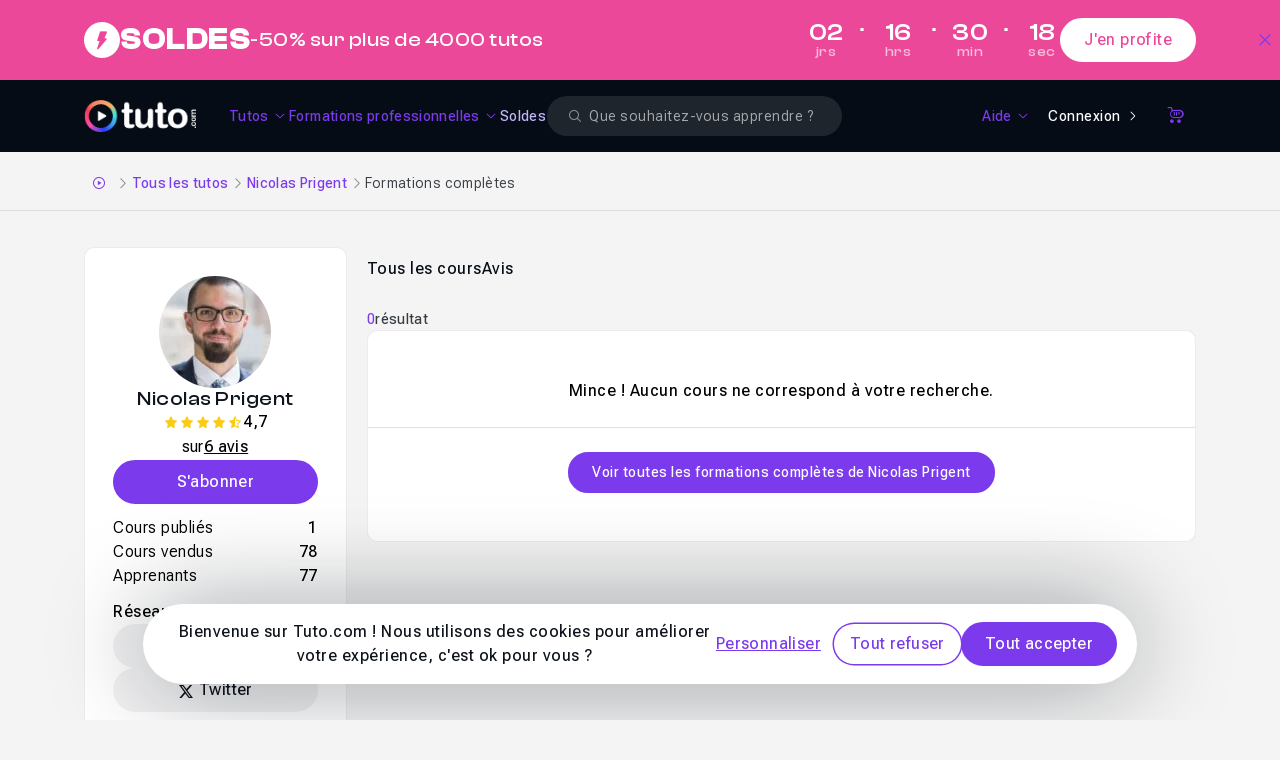

--- FILE ---
content_type: text/html; charset=UTF-8
request_url: https://fr.tuto.com/formateur/npri-formations-completes.htm
body_size: 15222
content:
<!DOCTYPE html>
<html lang="fr">
    <head>
        <meta charset="utf-8">
        <title>Nicolas Prigent : Formations complètes</title>
        <!-- Default favicon for browsers that do not support specific sizes or densities -->
        <link rel="icon" href="https://fr.tuto.com/favicon-light@1x.png" sizes="48x48" type="image/png">

        <script>
            if (window.matchMedia('(prefers-color-scheme: dark)').matches === true) {
                document.head.insertAdjacentHTML(
                    'beforeend',
                    '<link rel="mask-icon" href="https://fr.tuto.com/favicon-dark@1x.png" color="#050c15">' +
                    '<link rel="icon" href="https://fr.tuto.com/favicon-dark@1x.png" sizes="48x48" type="image/png">' +
                    '<link rel="icon" href="https://fr.tuto.com/favicon-dark@2x.png" sizes="96x96" type="image/png">' +
                    '<link rel="icon" href="https://fr.tuto.com/favicon-dark@3x.png" sizes="144x144" type="image/png">'
                )
            } else {
                document.head.insertAdjacentHTML(
                    'beforeend',
                    '<link rel="mask-icon" href="https://fr.tuto.com/favicon-light@1x.png" color="#ffffff">' +
                    '<link rel="icon" href="https://fr.tuto.com/favicon-light@1x.png" sizes="48x48" type="image/png">' +
                    '<link rel="icon" href="https://fr.tuto.com/favicon-light@2x.png" sizes="96x96" type="image/png">' +
                    '<link rel="icon" href="https://fr.tuto.com/favicon-light@3x.png" sizes="144x144" type="image/png">'
                )
            }
        </script>

        <meta http-equiv="Content-Type" content="text/html; charset=utf-8">
        <meta
                name="viewport"
                content="user-scalable=no,initial-scale=1.0,minimum-scale=1.0,maximum-scale=1.0,width=device-width">
        <meta
                name="mobile-web-app-capable"
                content="yes">
        <meta
                name="apple-mobile-web-app-status-bar-style"
                content="black">
        <meta
                http-equiv="X-UA-Compatible"
                content="IE=edge">

        <meta name="google-site-verification" content="bW9xD1_MgcFT9hsAXldim1uCH2Kmo5JdhMp_-jP-dN8" />

        <meta name="description" content="Retrouvez les formations completes de Nicolas Prigent, sur Tuto.com" />
<link rel="canonical" title="Nicolas Prigent : Formations complètes" href="https://fr.tuto.com/formateur/npri-formations-completes.htm" />
    <script type="application/ld+json">{"@context":"https:\/\/schema.org","@type":"EducationalOrganization","@id":"https:\/\/www.wikidata.org\/wiki\/Q134875645","name":"Tuto.com","url":"https:\/\/fr.tuto.com\/","logo":"https:\/\/fr.tuto.com\/logo-bimi.svg","founder":{"@type":"Person","name":"Nicolas Chaunu","@id":"https:\/\/www.wikidata.org\/wiki\/Q134875747"},"sameAs":["https:\/\/www.linkedin.com\/school\/tuto-com\/","https:\/\/www.youtube.com\/tutoetformation","https:\/\/x.com\/tutofr","https:\/\/www.facebook.com\/tutoweecast","https:\/\/fr.trustpilot.com\/review\/fr.tuto.com","https:\/\/www.instagram.com\/cheztuto"],"foundingDate":"2009","description":"Tuto.com est une plateforme fran\u00e7aise de formation en ligne sp\u00e9cialis\u00e9e dans les comp\u00e9tences num\u00e9riques, cr\u00e9atives, techniques et IA.","address":{"@type":"PostalAddress","addressLocality":"Toulon","addressCountry":"FR"},"contactPoint":{"@type":"ContactPoint","telephone":"+33-1-84-80-80-29","email":"support@tuto.com","contactType":"customer support","availableLanguage":["French"]}}</script>
<meta name="apple-itunes-app" content="app-id=603098606" />
<link rel="preload" as="image" href="//images.tuto.net/ui/logo/tuto/logo-tuto-rvb-blanc.png" imagesrcset="//images.tuto.net/ui/logo/tuto/logo-tuto-rvb-blanc.png 1x,//images.tuto.net/ui/logo/tuto/logo-tuto-rvb-blanc@2x.png 2x,//images.tuto.net/ui/logo/tuto/logo-tuto-rvb-blanc@3x.png 3x,//images.tuto.net/ui/logo/tuto/logo-tuto-rvb-blanc@4x.png 4x" importance="high" />
<link rel="stylesheet preload prefetch" href="//static.tuto.net/tpl/v4.0/common/fonts/icons.css" as="style" type="text/css" media="all" importance="high" />
<link rel="preload" href="//static.tuto.net/tpl/v4.0/common/fonts/Roboto-flex2.woff2" as="font" type="font/woff2" importance="high" crossorigin="" />
<link rel="preload" href="//static.tuto.net/tpl/v4.0/common/fonts/ClashDisplay-Variable.woff2" as="font" type="font/woff2" importance="high" crossorigin="" />

        <script type="application/javascript">
    dataLayer = [{"gtm_env":"production","tuto_url_static":"static.tuto.net","domain_language":"fr","facebookPixelID":"1649108242036252","facebookTrackingEventID":{"eventID":"1768634978-VxJHLBn2sD"}}];
</script>
    <!-- Google Tag Manager -->
    <script>(function(w,d,s,l,i){w[l]=w[l]||[];w[l].push({'gtm.start':
    new Date().getTime(),event:'gtm.js'});var f=d.getElementsByTagName(s)[0],
    j=d.createElement(s),dl=l!='dataLayer'?'&l='+l:'';j.async=true;j.src=
    'https://www.googletagmanager.com/gtm.js?id='+i+dl;f.parentNode.insertBefore(j,f);
    })(window,document,'script','dataLayer','GTM-M6W5KZ');</script>
    <!-- End Google Tag Manager -->


    <link rel="preconnect" href="https://www.gstatic.com">
    <link rel="preconnect" href="https://www.google-analytics.com">    <!-- Matomo Tag Manager -->
    <script>
        var _mtm = window._mtm = window._mtm || [];
        _mtm.push({'mtm.startTime': (new Date().getTime()), 'event': 'mtm.Start'});
        var d=document, g=d.createElement('script'), s=d.getElementsByTagName('script')[0];
        g.async=true; g.src='https://stats.tuto.com/js/container_UlgvTiYh.js'; s.parentNode.insertBefore(g,s);
    </script>
    <!-- End Matomo Tag Manager -->

        <meta name="expires" content="never" />
        <meta name="revisit-after" content="1 day" />

        <meta name="robots" content="max-image-preview:large">

        <link href="//static.tuto.net/tpl/v4.0/front/css/compiled/20260115144800-27e48c4767944df86aba4ed6e320c4ec.css" rel="stylesheet" type="text/css" media="all" />
<link href="//static.tuto.net/tpl/v4.0/common/fonts/icons.css?20260115150100" rel="stylesheet" type="text/css" media="all" />
<script type="text/javascript" src="//fr.tuto.com/js/tuto.me"></script>
<script type="text/javascript">var current_url = "https://fr.tuto.com/formateur/npri-formations-completes.htm"; 
var tutoLang = {};
var cartItems = 0;
var sesameConfig = {cookieDomain:".tuto.com",cookieName:"tutocitronv2",googleConsentMode:true,cdn:"static.tuto.net",loadBar:true,job:[]};
window.LibraryMediator=function(){let e=!1,n=!1,a,r,t=new Promise(e=>{a=e}),i=new Promise(e=>{r=e}),o=Promise.all([t,i]);return{notifyReady:function(t){"Sesame"===t?(e=!0,a()):"GTM"===t&&(n=!0,r())},ready:o}}();
window.LibraryMediator.ready.then(() => {Sesame.init(sesameConfig);});
var staticRules = {
	'STATICURL': '//static.tuto.net/',
	'IMGURL': '//images.tuto.net/',
	'IMGFRURL': '//fr-images.tuto.net/',
	'IMGENURL': '//en-images.tuto.net/',
	'FONTURL': '//static.tuto.net/tpl/v4.0/common/fonts/',
	'LOTTIEWEBSVGURL': '//static.tuto.net/tpl/v4.0/common/js/lottie/lottie_svg.min.js',
	'LOTTIEANIMATIONSURL': {"favorite-primary":"\/\/fr.tuto.com\/public\/lottie\/bookmark-primary.json","favorite-white":"\/\/fr.tuto.com\/public\/lottie\/bookmark-white.json"},
	'STRIPEKEY': 'pk_live_kCRX1c1feWgfL69S4UfFYD1w',
};

var GlobalMap = new Map();
var itemToFocus = null;
var freeTutoUrl = 'https://fr.tuto.com/tuto-gratuit.htm'
if(typeof formConfig === "undefined") { window.formConfig = []; };  formConfig["modalExitPopup"] = [{"name":"email","rules":{"min_length":{"htmlRule":"minlength","message":"<span class=\"text-alert text-alert-error\"><span>Le champ doit contenir au moins 8 caract\u00e8res.<\/span><\/span>"},"valid_email":{"htmlRule":"pattern","message":"<span class=\"text-alert text-alert-error\"><span>Veuillez entrer une adresse e-mail valide<\/span><\/span>"},"type":{"htmlRule":"type","message":"<span class=\"text-alert text-alert-error\"><span>Veuillez entrer une adresse e-mail valide<\/span><\/span>"}}}];

if (typeof tutoLang === "undefined") {
    var tutoLang = {};
}
var tmp_zqefJGw9 = []
tutoLang = {
  ...tutoLang,
  ...tmp_zqefJGw9
}</script>
    </head>
    <body class="is-mobile has-banner-top-mega overflow-x-hidden">
        <!-- Google Tag Manager (noscript) -->
    <noscript><iframe src="https://www.googletagmanager.com/ns.html?id=GTM-M6W5KZ"
    height="0" width="0" style="display:none;visibility:hidden"></iframe></noscript>
    <!-- End Google Tag Manager (noscript) -->

    <div class="ad-banner-padding"></div>

    
    <div id="banner-top-mega" class="banner-top as-banner-top asc-event cursor-pointer banner-mega bg-tuto-secondary-alpha-60"><div class="inner" data-id="1031"><div class="banner-left"><div class="banner-icon text-tuto-secondary-alpha-60"><i class="icon icon-filled-tuto-thunder"></i></div><div class="banner-title-description" data-as="link"><div class="banner-title">Soldes</div><div class="banner-description">-50% sur plus de 4000 tutos</div></div></div><div class="banner-right"><div class="banner-countdown js-countdown-container" data-as="link" data-end="2026-01-20 00:00:00"><div class="banner-countdown-digit"><span data-digit="days">02</span><small>jrs</small></div><div class="banner-countdown-separator"><span>&dot;</span></div><div class="banner-countdown-digit"><span data-digit="hours">15</span><small>hrs</small></div><div class="banner-countdown-separator"><span>&dot;</span></div><div class="banner-countdown-digit"><span data-digit="minutes">30</span><small>min</small></div><div class="banner-countdown-separator"><span>&dot;</span></div><div class="banner-countdown-digit"><span data-digit="seconds">22</span><small>sec</small></div></div><button class="btn btn-secondary btn-white btn-medium rounded-full"><span class="text-tuto-secondary-alpha-60">J'en profite</span></button></div></div><button class="btn btn-link btn-icon btn-icon-only icon-after btn-white btn-medium rounded-none" data-close="top-banner" title="Close"><span class="sr-only">Close</span><i class="icon icon-outlined-tuto-close" aria-hidden="true"></i></button></div><div class="navbar-container " id="navbar"  data-scroll-listener="tuto-main" data-parent="body"><nav class="navbar">
<button type="button"
                    class="tmm-toggle navbar-toggle"
                    aria-label="Ouvrir la navigation mobile">
                <span class="icon-bar"></span>
                <span class="icon-bar"></span>
            </button>
<div class="js-logo-area">
                <div class="tuto-logo-container js-logo">
                    <a href="/" class="navbar-tuto-logo" title="Tuto.com">
                        <picture><source srcset="//images.tuto.net/ui/logo/tuto/logo-tuto-rvb-blanc@4x.png 4x, //images.tuto.net/ui/logo/tuto/logo-tuto-rvb-blanc@3x.png 3x, //images.tuto.net/ui/logo/tuto/logo-tuto-rvb-blanc@2x.png 2x, //images.tuto.net/ui/logo/tuto/logo-tuto-rvb-blanc.png 1x" type="image/png" media="all"><img class="" alt="Tuto logo" width="130" height="38" loading="eager" fetchpriority="high" src="//images.tuto.net/ui/logo/tuto/logo-tuto-rvb-blanc.png" decoding="async"></picture>
                    </a>
                </div>
            </div>
<div class="navbar-menu">
<ul class="navbar-links">
<li class=""><button class="btn btn-link btn-white btn-medium rounded-none navbar-link-item enabled-tuto-menu has-dropdown" type="button" data-dropdown="tuto" data-icon-class="icon-outlined-tuto-tuto"><span>Tutos</span><i class="icon icon-outlined-tuto-arrow-down icon-down-rotate"></i></button></li>
<li class=""><button class="btn btn-link btn-white btn-medium rounded-none navbar-link-item enabled-tuto-menu has-dropdown" type="button" data-dropdown="formation" data-icon-class="icon-outlined-tuto-shapes"><span>Formations professionnelles</span><i class="icon icon-outlined-tuto-arrow-down icon-down-rotate"></i></button></li>
<li class=""><a class="btn btn-link btn-white btn-medium rounded-none navbar-link-item enabled-tuto-menu" href="https://fr.tuto.com/promos/" data-icon-class="icon-outlined-tuto-shapes" style="color:#C4B5FD;">Soldes</a></li>
</ul>
<div id="search-form" class="search-form-wrapper">
    <form action="https://fr.tuto.com/recherche/" method="post" autocomplete="off" data-empty-message="Veuillez renseigner un ou plusieurs mots clés pour votre recherche.">
        <div class="search-field-wrapper">
            <div class="form-group-wrapper input-glassed"><label for="search-glassed" class="form-input-label sr-only">Search</label><div class="form-input-wrapper form-input-wrapper-glassed"><i class="icon icon-filled-tuto-error-circle absolute addon-after invisible" id="search-glassed-error-icon"></i><input  id="search-glassed" type="search" name="q" placeholder="Que souhaitez-vous apprendre ?" value="" aria-describedby="search-glassed-error" size="32" class="form-input form-input-small form-input-glassed"><div class="form-input-search-icon-wrapper"><i class="icon icon-outlined-tuto-search"></i></div><div class="form-input-close-icon-wrapper invisible"><i class="icon icon-outlined-tuto-close"></i></div></div><span class="form-input-helper-container hidden" aria-live="assertive" id="search-glassed-error"></span></div>
        </div>
    </form>
</div><ul class="navbar-links-right">
<li class=""><button class="btn btn-link btn-white btn-medium rounded-none navbar-link-item enabled-tuto-menu has-dropdown" type="button" data-dropdown="help" data-icon-class="icon-outlined-tuto-help"><span>Aide</span><i class="icon icon-outlined-tuto-arrow-down icon-down-rotate"></i></button></li>
<li class=""><a class="btn btn-tertiary btn-icon icon-after inline-flex justify-center items-center btn-white btn-small rounded-full navbar-link-item" href="https://fr.tuto.com/connexion/?redirect=https://fr.tuto.com/formateur/npri-formations-completes.htm">Connexion<i class="icon icon-outlined-tuto-arrow-right"></i></a></li>
<li class=""><a class="btn btn-link btn-icon btn-icon-only icon-after btn-white btn-small rounded-none navbar-link-item" href="https://fr.tuto.com/panier/" data-cart-link="true" title="Panier"><span class="sr-only">Panier</span><i class="icon icon-outlined-tuto-shop" aria-hidden="true"></i></a></li>
</ul>
</div>
</nav>
<div class="tuto-menu-popover js-tmd-wrapper"><div class="tuto-menu-content js-tmd-content"><div class="tuto-menu-background js-tmd-bg"></div><div class="absolute left-0 top-0"><section class="section section-tuto js-tmd-section " data-align="center" data-sizes="sm:640*1010,md:768*500,lg:1024*480,xl:1280*490,2xl:1400*490">
<div class="flyout-menu-content content">
<div data-tmm-section="tuto">
<div class="flyout-menu-row pb-6">
<div class="">
<a data-tmm-level="1" href="https://fr.tuto.com/tuto/" class="flyout-menu-big-icon-with-label-wrapper">
<span class="flyout-menu-big-icon-wrapper">
<i class="icon icon-outlined-tuto-tuto "></i>
</span>
<span class="flyout-menu-sub-title" data-tmm-data="label" data-tmm-triggerLink="tuto">Voir tous les tutos</span>
<span class="text-xs">
<i class="icon icon-outlined-tuto-arrow-right"></i>
</span>
</a>
</div>
</div>
<div class="flyout-menu-row">
<div class="flyout-menu-row-tuto">
<div class="tuto-links">
<div>
<div>
<div data-tmm-level="1" class="flyout-menu-sub-title mb-2"><span data-tmm-data="label" data-tmm-trigger-panel="creativite_design">Créativité & Design</span></div>
<div data-tmm-data="panel" data-tmm-panel="creativite_design" class="flyout-menu-list ">
<a class="btn btn-link btn-medium rounded-none flyout-menu-list-item" href="https://fr.tuto.com/tuto/photographie-retouche/" title="Photographie & Retouche">Photographie & Retouche</a>
<a class="btn btn-link btn-medium rounded-none flyout-menu-list-item" href="https://fr.tuto.com/tuto/3d/" title="3D">3D</a>
<a class="btn btn-link btn-medium rounded-none flyout-menu-list-item" href="https://fr.tuto.com/tuto/graphisme-print/" title="Graphisme & Print">Graphisme & Print</a>
<a class="btn btn-link btn-medium rounded-none flyout-menu-list-item" href="https://fr.tuto.com/tuto/video/" title="Réalisation & Montage vidéo">Réalisation & Montage vidéo</a>
<a class="btn btn-link btn-medium rounded-none flyout-menu-list-item" href="https://fr.tuto.com/tuto/audio-mao/" title="Audio & MAO">Audio & MAO</a>
<a class="btn btn-link btn-medium rounded-none flyout-menu-list-item" href="https://fr.tuto.com/tuto/dessin/" title="Dessin">Dessin</a>
<a class="btn btn-link btn-medium rounded-none flyout-menu-list-item" href="https://fr.tuto.com/tuto/animation-motion-design/" title="Animation & Motion design">Animation & Motion design</a>
<a class="btn btn-link btn-medium rounded-none flyout-menu-list-item" href="https://fr.tuto.com/tuto/ux-ui-design/" title="UX/UI design">UX/UI design</a>
<a class="btn btn-link btn-medium rounded-none flyout-menu-list-item" href="https://fr.tuto.com/tuto/digital-painting/" title="Digital painting">Digital painting</a>
<a class="btn btn-link btn-medium rounded-none flyout-menu-list-item" href="https://fr.tuto.com/tuto/cao/" title="CAO">CAO</a>
</div>
</div>
<div>
<div data-tmm-level="1" class="flyout-menu-sub-title mb-2"><span data-tmm-data="label" data-tmm-trigger-panel="developpement_it">Développement & IT</span></div>
<div data-tmm-data="panel" data-tmm-panel="developpement_it" class="flyout-menu-list ">
<a class="btn btn-link btn-medium rounded-none flyout-menu-list-item" href="https://fr.tuto.com/tuto/web/" title="Web">Web</a>
<a class="btn btn-link btn-medium rounded-none flyout-menu-list-item" href="https://fr.tuto.com/tuto/programmation/" title="Programmation">Programmation</a>
<a class="btn btn-link btn-medium rounded-none flyout-menu-list-item" href="https://fr.tuto.com/tuto/systeme-d-exploitation/" title="Système d'exploitation">Système d'exploitation</a>
<a class="btn btn-link btn-medium rounded-none flyout-menu-list-item" href="https://fr.tuto.com/tuto/serveur-administration-systemes/" title="Serveur & Administration Systèmes">Serveur & Administration Systèmes</a>
<a class="btn btn-link btn-medium rounded-none flyout-menu-list-item" href="https://fr.tuto.com/tuto/domotique-objets-connectes/" title="Domotique et Objets Connectés">Domotique et Objets Connectés</a>
<a class="btn btn-link btn-medium rounded-none flyout-menu-list-item" href="https://fr.tuto.com/tuto/game-design/" title="Game Design">Game Design</a>
</div>
</div>
<div>
<div data-tmm-level="1" class="flyout-menu-sub-title mb-2"><span data-tmm-data="label" data-tmm-trigger-panel="business_marketing">Business & Marketing</span></div>
<div data-tmm-data="panel" data-tmm-panel="business_marketing" class="flyout-menu-list ">
<a class="btn btn-link btn-medium rounded-none flyout-menu-list-item" href="https://fr.tuto.com/tuto/bureautique/" title="Bureautique">Bureautique</a>
<a class="btn btn-link btn-medium rounded-none flyout-menu-list-item" href="https://fr.tuto.com/tuto/ecommerce-emarketing/" title="Ecommerce & Emarketing">Ecommerce & Emarketing</a>
<a class="btn btn-link btn-medium rounded-none flyout-menu-list-item" href="https://fr.tuto.com/tuto/droit-numerique/" title="Droit Numérique">Droit Numérique</a>
<a class="btn btn-link btn-medium rounded-none flyout-menu-list-item" href="https://fr.tuto.com/tuto/business/" title="Business">Business</a>
</div>
</div>
<div>
<div data-tmm-level="1" class="flyout-menu-sub-title mb-2"><span data-tmm-data="label" data-tmm-trigger-panel="autres">Autres</span></div>
<div data-tmm-data="panel" data-tmm-panel="autres" class="flyout-menu-list ">
<a class="btn btn-link btn-medium rounded-none flyout-menu-list-item" href="https://fr.tuto.com/tuto/no-code/" title="No Code">No Code</a>
<a class="btn btn-link btn-medium rounded-none flyout-menu-list-item" href="https://fr.tuto.com/tuto/ia-generative/" title="IA Générative">IA Générative</a>
</div>
</div>
</div>
</div>
<div class="divider">
</div>
<div class="tuto-tags">
<div>
<div class="flyout-menu-sub-title mb-3">Logiciels populaires</div>
<div class="flyout-menu-sub-tags-block">
<a class="tag tag-link cursor-pointer tag tag-xs tag-link" href="/photoshop/">Photoshop</a>
<a class="tag tag-link cursor-pointer tag tag-xs tag-link" href="/after-effects/">After Effects</a>
<a class="tag tag-link cursor-pointer tag tag-xs tag-link" href="/blender/">Blender</a>
<a class="tag tag-link cursor-pointer tag tag-xs tag-link" href="/illustrator/">Illustrator</a>
<a class="tag tag-link cursor-pointer tag tag-xs tag-link" href="/excel/">Excel</a>
<a class="tag tag-link cursor-pointer tag tag-xs tag-link" href="/sketchup/">SketchUp</a>
<a class="tag tag-link cursor-pointer tag tag-xs tag-link" href="/lightroom/">Lightroom</a>
<a class="tag tag-link cursor-pointer tag tag-xs tag-link" href="/affinity-photo/">Affinity Photo</a>
<a class="tag tag-link cursor-pointer tag tag-xs tag-link" href="/premiere/">Premiere</a>
<a class="tag tag-link cursor-pointer tag tag-xs tag-link" href="/cinema-4d/">Cinema 4D</a>
</div>
<div class="flyout-menu-sub-title mb-3">Technos populaires</div>
<div class="flyout-menu-sub-tags-block">
<a class="tag tag-link cursor-pointer tag tag-xs tag-link" href="/css/">CSS</a>
<a class="tag tag-link cursor-pointer tag tag-xs tag-link" href="/javascript/">JavaScript</a>
<a class="tag tag-link cursor-pointer tag tag-xs tag-link" href="/html/">HTML</a>
<a class="tag tag-link cursor-pointer tag tag-xs tag-link" href="/php/">Php</a>
<a class="tag tag-link cursor-pointer tag tag-xs tag-link" href="/wordpress/">WordPress</a>
<a class="tag tag-link cursor-pointer tag tag-xs tag-link" href="/virtualbox/">VirtualBox</a>
<a class="tag tag-link cursor-pointer tag tag-xs tag-link" href="/react/">React</a>
<a class="tag tag-link cursor-pointer tag tag-xs tag-link" href="/jquery/">jQuery</a>
<a class="tag tag-link cursor-pointer tag tag-xs tag-link" href="/bootstrap/">Bootstrap</a>
<a class="tag tag-link cursor-pointer tag tag-xs tag-link" href="/laravel/">Laravel</a>
</div>
</div>
</div>
</div>
</div>
<div class="flyout-menu-separator"></div>
<div class="flyout-menu-row">
<div class="flex gap-x-4 items-center">
<div data-tmm-bottom>
<a class="btn btn-primary btn-white btn-small rounded-full inline-block" href="https://fr.tuto.com/abonnements/">Abonnement Tuto.com</a>
</div>
<div>
<span class="flyout-menu-bottom-line">Formez-vous toute l’année en illimité 🔥</span>
</div>
</div>
</div>
</div>
</div>
</section>
<section class="section section-formation js-tmd-section " data-align="left" data-sizes="sm:370*400,md:370*400,lg:370*470,xl:320*470,2xl:320*470">
<div class="flyout-menu-content content">
<div data-tmm-section="formation">
<div class="flyout-menu-row pb-6">
<div class="">
<a data-tmm-level="1" href="https://fr.tuto.com/parcours-pro.htm" class="flyout-menu-big-icon-with-label-wrapper">
<span class="flyout-menu-big-icon-wrapper">
<i class="icon icon-outlined-tuto-shapes "></i>
</span>
<span class="flyout-menu-sub-title" data-tmm-data="label" data-tmm-triggerLink="tuto">Voir toutes les formations</span>
<span class="text-xs">
<i class="icon icon-outlined-tuto-arrow-right"></i>
</span>
</a>
</div>
</div>
<div class="flyout-menu-row">
<div class="flex gap-x-8">
<div class="w-full">
<div>
<div>
<div data-tmm-level="1" class="flyout-menu-sub-title mb-2"><span data-tmm-data="label" data-tmm-trigger-panel="jobs">Les plus suivies</span></div>
<div data-tmm-data="panel" data-tmm-panel="jobs" class="flyout-menu-list ">
<a class="btn btn-link btn-medium rounded-none flyout-menu-list-item" href="https://fr.tuto.com/formation-photographe.htm" title="Photographe CPF"><span class="can-crop">Photographe</span> <span class="cpf-label">CPF</span></a>
<a class="btn btn-link btn-medium rounded-none flyout-menu-list-item" href="https://fr.tuto.com/formation-design-graphique.htm" title="Design Graphique CPF CPF"><span class="can-crop">Design Graphique CPF</span> <span class="cpf-label">CPF</span></a>
<a class="btn btn-link btn-medium rounded-none flyout-menu-list-item" href="https://fr.tuto.com/formation-digital-painter.htm" title="Digital Painter CPF"><span class="can-crop">Digital Painter</span> <span class="cpf-label">CPF</span></a>
<a class="btn btn-link btn-medium rounded-none flyout-menu-list-item" href="https://fr.tuto.com/formation-videaste.htm" title="Vidéaste CPF"><span class="can-crop">Vidéaste</span> <span class="cpf-label">CPF</span></a>
<a class="btn btn-link btn-medium rounded-none flyout-menu-list-item" href="https://fr.tuto.com/formation-graphiste-illustrator.htm" title="Graphiste Illustrator CPF"><span class="can-crop">Graphiste Illustrator</span> <span class="cpf-label">CPF</span></a>
<a class="btn btn-link btn-medium rounded-none flyout-menu-list-item" href="https://fr.tuto.com/formation-graphiste-photoshop.htm" title="Graphiste Photoshop CPF"><span class="can-crop">Graphiste Photoshop</span> <span class="cpf-label">CPF</span></a>
<a class="btn btn-link btn-medium rounded-none flyout-menu-list-item" href="https://fr.tuto.com/formation-developpeur-cpf-front-end.htm" title="Développeur Web Front-End éligible CPF CPF"><span class="can-crop">Développeur Web Front-End éligible CPF</span> <span class="cpf-label">CPF</span></a>
</div>
</div>
</div>
</div>
</div>
</div>
</div>
</div>
</section>
<section class="section section-help js-tmd-section " data-align="right" data-sizes="sm:300*270,md:300*270,lg:300*270,xl:300*270,2xl:300*270">
<div class="flyout-menu-content content">
<div data-tmm-section="help">
<div class="flyout-menu-row">
<div class="">
<div>
<div>
<div data-tmm-level="1" class="flyout-menu-sub-title mb-2"><span data-tmm-data="label" data-tmm-trigger-panel="help">Besoin d'aide ?</span></div>
<div data-tmm-data="panel" data-tmm-panel="help" class="flyout-menu-list ">
<a class="btn btn-link btn-medium rounded-none flyout-menu-list-item" href="https://aide.tuto.com/questions-frequentes" title="Les questions fréquentes">Les questions fréquentes</a>
<a class="btn btn-link btn-medium rounded-none flyout-menu-list-item" href="https://fr.tuto.com/proposer-un-cours.htm" title="Proposer un cours">Proposer un cours</a>
<a class="btn btn-link btn-medium rounded-none flyout-menu-list-item" href="https://aide.tuto.com/" title="Aide en ligne">Aide en ligne</a>
<a class="btn btn-link btn-medium rounded-none flyout-menu-list-item" href="https://aide.tuto.com/fr/articles/133750-contacter-l-equipe" title="Contacter l’équipe">Contacter l’équipe</a>
<a class="btn btn-link btn-medium rounded-none flyout-menu-list-item" href="https://aide.tuto.com/pour-un-bon-depart/pourquoi-se-former-sur-tutocom" title="Pourquoi vous former sur Tuto.com ?">Pourquoi vous former sur Tuto.com ?</a>
<a class="btn btn-link btn-medium rounded-none flyout-menu-list-item" href="https://fr.tuto.com/app/" title="Télécharger nos applications">Télécharger nos applications</a>
</div>
</div>
</div>
</div>
</div>
</div>
</div>
</section>
</div></div><span class="tuto-menu-caret js-tmd-caret"></span></div>    <div class="mobile-buttons" style="display:none">
        <button class="btn btn-link btn-icon btn-icon-only icon-after btn-white btn-large rounded-none" type="button" data-tmms-action="open" data-tmms-target="search-menu" title="Recherche"><span class="sr-only">Recherche</span><i class="icon icon-outlined-tuto-search" aria-hidden="true"></i></button>
        <a class="btn btn-link btn-icon btn-icon-only icon-after btn-white btn-large rounded-none" href="https://fr.tuto.com/connexion/?redirect=https://fr.tuto.com/formateur/npri-formations-completes.htm" title="USER"><span class="sr-only">USER</span><i class="icon icon-outlined-tuto-user" aria-hidden="true"></i></a>
        <a class="btn btn-link btn-icon btn-icon-only icon-after btn-white btn-large rounded-none" href="https://fr.tuto.com/panier/" data-cart-link="true" title="Panier"><span class="sr-only">Panier</span><i class="icon icon-outlined-tuto-shop" aria-hidden="true"></i></a>
    </div></div>

<div id="tuto-main" class="profile-page">

    <div class="breadcrumb-border">
<div class="breadcrumb">
<nav aria-label="Breadcrumb" class="breadcrumb-inner">
<div class="breadcrumb-item breadcrumb-start">
<a class="btn btn-link btn-icon btn-icon-only icon-after btn-black btn-xs rounded-none breadcrumb-start" href="/" title="Tuto.com"><span class="sr-only">Tuto.com</span><i class="icon icon-logo-symbol" aria-hidden="true"></i></a>
</div>
<span class="breadcrumb-separator" aria-hidden="true"><i class="icon icon-outlined-tuto-arrow-right"></i></span>
<div class="breadcrumb-item">
<a class="btn btn-link btn-black btn-medium rounded-none font-medium" href="https://fr.tuto.com/tuto/">Tous les tutos</a>
</div>
<span class="breadcrumb-separator" aria-hidden="true"><i class="icon icon-outlined-tuto-arrow-right"></i></span>
<div class="breadcrumb-item">
<a class="btn btn-link btn-black btn-medium rounded-none font-medium" href="https://fr.tuto.com/formateur/npri.htm">Nicolas Prigent</a>
</div>
<span class="breadcrumb-separator" aria-hidden="true"><i class="icon icon-outlined-tuto-arrow-right"></i></span>
<div class="breadcrumb-item breadcrumb-end">
<span class="breadcrumb-current" aria-current="page">Formations complètes</span>
</div>
</nav>
</div>
</div>

    <div class="container-bg">
        <section class="container-fluid mx-auto">
            <div class="profile-content">
                <div class="profile-content-aside">
                    <div class="contributor-pane">
    <div class="contributor-aside-flex">
        <picture><source srcset="//images.tuto.net/avatar/contributor/112/112/1258111_originale.webp 1x, //images.tuto.net/avatar/contributor/224/224/1258111_originale.webp 2x, //images.tuto.net/avatar/contributor/336/336/1258111_originale.webp 3x" type="image/webp" media="all"><source srcset="//images.tuto.net/avatar/contributor/112/112/1258111_originale.jpg 1x, //images.tuto.net/avatar/contributor/224/224/1258111_originale.jpg 2x, //images.tuto.net/avatar/contributor/336/336/1258111_originale.jpg 3x" type="image/jpeg" media="all"><img class="rounded-full" alt="Nicolas Prigent" loading="eager" width="112" height="112" src="//images.tuto.net/avatar/contributor/112/112/1258111_originale.jpg" decoding="async" fetchpriority="low"></picture>        <div class="contributor-name">
            <div class="tooltip-container tooltip-neutral tooltip-bottom"><h1 class="heading text-xl black" data-tooltip-id="contributor-name-tooltip">Nicolas Prigent</h1><div class="tooltip tooltip-arrow-center" id="tuto-title-tooltip" data-width-gap="none" data-position="bottom" data-alignment="center" role="tooltip">Nicolas Prigent</div></div>        </div>
                <div class="contributor-rating">
            <div class="contributor-rating-stars-score">
                <div class="inline-flex"><i class="icon icon-filled-tuto-star text-tuto-secondary-gamma-50"></i><i class="icon icon-filled-tuto-star text-tuto-secondary-gamma-50"></i><i class="icon icon-filled-tuto-star text-tuto-secondary-gamma-50"></i><i class="icon icon-filled-tuto-star text-tuto-secondary-gamma-50"></i><i class="icon  icon-filled-tuto-star-half text-tuto-secondary-gamma-50"></i><span class="sr-only">4.7</span></div>                <div class="text-base font-medium">4,7</div>            </div>
            <div class="contributor-rating-total-label">
                <span>sur</span>
                <a class="btn btn-link btn-inline btn-black btn-medium rounded-none" href="https://fr.tuto.com/formateur/npri-avis.htm">6 avis</a>            </div>
        </div>
                <div class="contributor-subscribe">
            <a class="btn btn-tertiary btn-black btn-medium rounded-full w-full text-center button-unsubscribe hidden" href="https://fr.tuto.com/formateur/npri.htm" data-onclick="subscribeContributor" data-contributor-id="1258111" data-action="unsubscribe">Abonné(e)</a><a class="btn btn-primary btn-medium rounded-full w-full text-center button-subscribe block" href="https://fr.tuto.com/formateur/npri.htm" data-onclick="subscribeContributor" data-contributor-id="1258111" data-action="subscribe">S'abonner</a>        </div>
                <div class="contributor-stats">
            <div>
                <span>Cours publiés</span>
                <span>1</span>
            </div>
            <div>
                                <span>Cours vendus</span>
                <span>78</span>
                            </div>
            <div>
                <span>Apprenants</span>
                <span>77</span>
            </div>
        </div>
                <div class="contributor-network">
            <div class="contributor-network-title">Réseaux</div>
            <a class="tag tag-filter tag-black w-full text-center js-tag" href="http://www.get-cmd.com" target="_tab">Site web</a><a class="tag tag-filter tag-black w-full text-center js-tag" href="https://twitter.com/PrigentNico" target="_tab"><i class="icon icon-common-x"></i> Twitter</a>        </div>
            </div>
</div>
                </div>
                <div class="profile-content-main">
                    <div class="tabs-wrapper"><div class="relative"><ul class="tabs-container"><li class="tab-item "><a href="#content-all-courses" class="tab-item-link tab-item-light" tabindex=-1 data-tab-id="tab-all-courses" id="tab-all-courses" data-tab-action="openUrl" data-tab-action-params="url://fr.tuto.com/formateur/npri.htm">Tous les cours</a></li><li class="tab-item "><a href="#content-reviews" class="tab-item-link tab-item-light" tabindex=-1 data-tab-id="tab-reviews" id="tab-reviews" data-tab-action="openUrl" data-tab-action-params="url://fr.tuto.com/formateur/npri-avis.htm">Avis</a></li></ul><span class="tabs-underline hidden"></span></div><div class="tabs-content-wrapper js-tabs-content-wrapper"><div class="tab-content-panel" id="content-all-courses"></div><div class="tab-content-panel" id="content-reviews"></div></div></div>                    <template id="search-filter-panel-template">
<div class="filter-panel" id="search-filter-panel">
    <div class="filter-panel-top">
        <div class="heading text-3xl text-fluid black filter-panel-title">__Filtres__</div>        <button class="btn btn-link btn-icon btn-icon-only icon-after btn-black btn-medium rounded-none filter-panel-close" data-action="close-filter-panel" title="__FERMER__"><span class="sr-only">__FERMER__</span><i class="icon icon-outlined-tuto-close" aria-hidden="true"></i></button>    </div>
    <div class="filter-panel-content">
        <template id="filter-panel-drawer-template">
            <div class="filter-panel-drawer">
                <div class="filter-panel-drawer-header">
                    <div class="heading text-base text-fluid black filter-panel-drawer-title font-sans">__REPLACE_ME__</div>                    <i class="icon icon-outlined-tuto-arrow-down icon-rotate"></i>                </div>
                <div class="filter-panel-drawer-content"><ul></ul></div>
            </div>
        </template>
    </div>
    <div class="filter-panel-bottom">
        <button class="btn btn-primary btn-medium rounded-full filter-panel-submit" data-action="submit-filter-panel" fullWidth>Appliquer</button>        <button class="btn btn-secondary btn-medium rounded-full filter-panel-submit" data-action="close-filter-panel" fullWidth>Annuler</button>    </div>
</div>
</template>
<div class="tuto-grid-content">
        <div class="tuto-grid-top">
                    <div class="tuto-grid-pagination-label">
            <div class="pagination-count-wrapper"><span class="pagination-count-item">0</span><span>résultat</span></div>            </div>                    </div>    <div class="tuto-grid-tutorials">
        <div class="search-no-result">
    <div class="search-no-result-top">
        <div class="font-medium text-base text-center search-no-result-title-label">Mince ! Aucun cours ne correspond à votre recherche.</div>
            </div>
    <div class="tuto-divider-px"></div>
    <div>
        <div class="search-no-result-bottom">
            <a class="btn btn-primary btn-small rounded-full" href="https://fr.tuto.com/formateur/npri-formations-completes.htm">Voir toutes les formations complètes de Nicolas Prigent</a>        </div>
    </div>
</div>
    </div>    <div class="tuto-grid-bottom">
            </div></div>                                    </div>
            </div>
        </section>
    </div>

    
    
<footer class="footer"  data-context="default">
    <div class="footer-content">
    <div class="fc-grid">
        <div class="fc-grid-item fc-grid-item-1">
            <div class="footer-logo-lang">
                <div><a href="/" title="Tuto"><picture><source srcset="//images.tuto.net/ui/logo/tuto/logo-tuto-rvb-blanc@4x.png 4x, //images.tuto.net/ui/logo/tuto/logo-tuto-rvb-blanc@3x.png 3x, //images.tuto.net/ui/logo/tuto/logo-tuto-rvb-blanc@2x.png 2x, //images.tuto.net/ui/logo/tuto/logo-tuto-rvb-blanc.png 1x" type="image/png" media="all"><img class="" alt="Tuto logo" width="130" height="38" loading="eager" fetchpriority="high" src="//images.tuto.net/ui/logo/tuto/logo-tuto-rvb-blanc.png" decoding="async"></picture></a></div>
                <div><div class="dropdown tuto-dropdown dropdown-left dropdown-links dropdown-glassed-light dropdown-small  isDark" id="dropdown-dropdown-a085903d55"  data-redirect="GET">
<div class="dropdown-trigger">
<button class="btn btn-primary btn-icon icon-after inline-flex justify-center items-center btn-glassed-light btn-small rounded-full" type="button">Cours en français<i class="icon icon-outlined-tuto-arrow-down"></i></button>
</div>
<div class="dropdown-content">
<div class="dropdown-inner">
<ul data-type="links" data-caret-position="left">
<li class="dropdown-section-item">
<a class="btn btn-link btn-white btn-small rounded-none" href="//fr.tuto.com" target="_self">🥖 Cours en français</a>
</li>
<li class="dropdown-section-item">
<a class="btn btn-link btn-white btn-small rounded-none" href="//en.tuto.com" target="_self">💂 Courses in English</a>
</li>
</ul>
</div>
</div>
</div>
</div>
            </div>
            <div class="fc-grid-item-1-spacer"> </div>
            <div class="footer-trustpilot"><div class="tp-grid-stats-logo"><svg role="img" aria-labelledby="trustpilotLogo" viewBox="0 0 126 31" xmlns="http://www.w3.org/2000/svg"> <title>Trustpilot</title> <path class="tp-logo__text" style="fill:white" d="M33.074774 11.07005H45.81806v2.364196h-5.010656v13.290316h-2.755306V13.434246h-4.988435V11.07005h.01111zm12.198892 4.319629h2.355341v2.187433h.04444c.077771-.309334.222203-.60762.433295-.894859.211092-.287239.466624-.56343.766597-.79543.299972-.243048.633276-.430858.999909-.585525.366633-.14362.744377-.220953 1.12212-.220953.288863 0 .499955.011047.611056.022095.1111.011048.222202.033143.344413.04419v2.408387c-.177762-.033143-.355523-.055238-.544395-.077333-.188872-.022096-.366633-.033143-.544395-.033143-.422184 0-.822148.08838-1.199891.254096-.377744.165714-.699936.41981-.977689.740192-.277753.331429-.499955.729144-.666606 1.21524-.166652.486097-.244422 1.03848-.244422 1.668195v5.39125h-2.510883V15.38968h.01111zm18.220567 11.334883H61.02779v-1.579813h-.04444c-.311083.574477-.766597 1.02743-1.377653 1.369908-.611055.342477-1.233221.51924-1.866497.51924-1.499864 0-2.588654-.364573-3.25526-1.104765-.666606-.740193-.999909-1.856005-.999909-3.347437V15.38968h2.510883v6.948968c0 .994288.188872 1.701337.577725 2.1101.377744.408763.922139.618668 1.610965.618668.533285 0 .96658-.077333 1.322102-.243048.355524-.165714.644386-.37562.855478-.65181.222202-.265144.377744-.596574.477735-.972194.09999-.37562.144431-.784382.144431-1.226288v-6.573349h2.510883v11.323836zm4.27739-3.634675c.07777.729144.355522 1.237336.833257 1.535623.488844.287238 1.06657.441905 1.744286.441905.233312 0 .499954-.022095.799927-.055238.299973-.033143.588836-.110476.844368-.209905.266642-.099429.477734-.254096.655496-.452954.166652-.198857.244422-.452953.233312-.773335-.01111-.320381-.133321-.585525-.355523-.784382-.222202-.209906-.499955-.364573-.844368-.497144-.344413-.121525-.733267-.232-1.17767-.320382-.444405-.088381-.888809-.18781-1.344323-.287239-.466624-.099429-.922138-.232-1.355432-.37562-.433294-.14362-.822148-.342477-1.166561-.596573-.344413-.243048-.622166-.56343-.822148-.950097-.211092-.386668-.311083-.861716-.311083-1.436194 0-.618668.155542-1.12686.455515-1.54667.299972-.41981.688826-.75124 1.14434-1.005336.466624-.254095.97769-.430858 1.544304-.541334.566615-.099429 1.11101-.154667 1.622075-.154667.588836 0 1.15545.066286 1.688736.18781.533285.121524 1.02213.320381 1.455423.60762.433294.276191.788817.640764 1.07768 1.08267.288863.441905.466624.98324.544395 1.612955h-2.621984c-.122211-.596572-.388854-1.005335-.822148-1.204193-.433294-.209905-.933248-.309334-1.488753-.309334-.177762 0-.388854.011048-.633276.04419-.244422.033144-.466624.088382-.688826.165715-.211092.077334-.388854.198858-.544395.353525-.144432.154667-.222203.353525-.222203.60762 0 .309335.111101.552383.322193.740193.211092.18781.488845.342477.833258.475048.344413.121524.733267.232 1.177671.320382.444404.088381.899918.18781 1.366542.287239.455515.099429.899919.232 1.344323.37562.444404.14362.833257.342477 1.17767.596573.344414.254095.622166.56343.833258.93905.211092.37562.322193.850668.322193 1.40305 0 .673906-.155541 1.237336-.466624 1.712385-.311083.464001-.711047.850669-1.199891 1.137907-.488845.28724-1.04435.508192-1.644295.640764-.599946.132572-1.199891.198857-1.788727.198857-.722156 0-1.388762-.077333-1.999818-.243048-.611056-.165714-1.14434-.408763-1.588745-.729144-.444404-.33143-.799927-.740192-1.05546-1.226289-.255532-.486096-.388853-1.071621-.411073-1.745528h2.533103v-.022095zm8.288135-7.700208h1.899828v-3.402675h2.510883v3.402675h2.26646v1.867052h-2.26646v6.054109c0 .265143.01111.486096.03333.684954.02222.18781.07777.353524.155542.486096.07777.132572.199981.232.366633.298287.166651.066285.377743.099428.666606.099428.177762 0 .355523 0 .533285-.011047.177762-.011048.355523-.033143.533285-.077334v1.933338c-.277753.033143-.555505.055238-.811038.088381-.266642.033143-.533285.04419-.811037.04419-.666606 0-1.199891-.066285-1.599855-.18781-.399963-.121523-.722156-.309333-.944358-.552381-.233313-.243049-.377744-.541335-.466625-.905907-.07777-.364573-.13332-.784383-.144431-1.248384v-6.683825h-1.899827v-1.889147h-.02222zm8.454788 0h2.377562V16.9253h.04444c.355523-.662858.844368-1.12686 1.477644-1.414098.633276-.287239 1.310992-.430858 2.055369-.430858.899918 0 1.677625.154667 2.344231.475048.666606.309335 1.222111.740193 1.666515 1.292575.444405.552382.766597 1.193145.9888 1.92229.222202.729145.333303 1.513527.333303 2.3421 0 .762288-.099991 1.50248-.299973 2.20953-.199982.718096-.499955 1.347812-.899918 1.900194-.399964.552383-.911029.98324-1.533194 1.31467-.622166.33143-1.344323.497144-2.18869.497144-.366634 0-.733267-.033143-1.0999-.099429-.366634-.066286-.722157-.176762-1.05546-.320381-.333303-.14362-.655496-.33143-.933249-.56343-.288863-.232-.522175-.497144-.722157-.79543h-.04444v5.656393h-2.510883V15.38968zm8.77698 5.67849c0-.508193-.06666-1.005337-.199981-1.491433-.133321-.486096-.333303-.905907-.599946-1.281527-.266642-.37562-.599945-.673906-.988799-.894859-.399963-.220953-.855478-.342477-1.366542-.342477-1.05546 0-1.855387.364572-2.388672 1.093717-.533285.729144-.799928 1.701337-.799928 2.916578 0 .574478.066661 1.104764.211092 1.59086.144432.486097.344414.905908.633276 1.259432.277753.353525.611056.629716.99991.828574.388853.209905.844367.309334 1.355432.309334.577725 0 1.05546-.121524 1.455423-.353525.399964-.232.722157-.541335.97769-.905907.255531-.37562.444403-.79543.555504-1.270479.099991-.475049.155542-.961145.155542-1.458289zm4.432931-9.99812h2.510883v2.364197h-2.510883V11.07005zm0 4.31963h2.510883v11.334883h-2.510883V15.389679zm4.755124-4.31963h2.510883v15.654513h-2.510883V11.07005zm10.210184 15.963847c-.911029 0-1.722066-.154667-2.433113-.452953-.711046-.298287-1.310992-.718097-1.810946-1.237337-.488845-.530287-.866588-1.160002-1.12212-1.889147-.255533-.729144-.388854-1.535622-.388854-2.408386 0-.861716.133321-1.657147.388853-2.386291.255533-.729145.633276-1.35886 1.12212-1.889148.488845-.530287 1.0999-.93905 1.810947-1.237336.711047-.298286 1.522084-.452953 2.433113-.452953.911028 0 1.722066.154667 2.433112.452953.711047.298287 1.310992.718097 1.810947 1.237336.488844.530287.866588 1.160003 1.12212 1.889148.255532.729144.388854 1.524575.388854 2.38629 0 .872765-.133322 1.679243-.388854 2.408387-.255532.729145-.633276 1.35886-1.12212 1.889147-.488845.530287-1.0999.93905-1.810947 1.237337-.711046.298286-1.522084.452953-2.433112.452953zm0-1.977528c.555505 0 1.04435-.121524 1.455423-.353525.411074-.232.744377-.541335 1.01102-.916954.266642-.37562.455513-.806478.588835-1.281527.12221-.475049.188872-.961145.188872-1.45829 0-.486096-.066661-.961144-.188872-1.44724-.122211-.486097-.322193-.905907-.588836-1.281527-.266642-.37562-.599945-.673907-1.011019-.905907-.411074-.232-.899918-.353525-1.455423-.353525-.555505 0-1.04435.121524-1.455424.353525-.411073.232-.744376.541334-1.011019.905907-.266642.37562-.455514.79543-.588835 1.281526-.122211.486097-.188872.961145-.188872 1.447242 0 .497144.06666.98324.188872 1.458289.12221.475049.322193.905907.588835 1.281527.266643.37562.599946.684954 1.01102.916954.411073.243048.899918.353525 1.455423.353525zm6.4883-9.66669h1.899827v-3.402674h2.510883v3.402675h2.26646v1.867052h-2.26646v6.054109c0 .265143.01111.486096.03333.684954.02222.18781.07777.353524.155541.486096.077771.132572.199982.232.366634.298287.166651.066285.377743.099428.666606.099428.177762 0 .355523 0 .533285-.011047.177762-.011048.355523-.033143.533285-.077334v1.933338c-.277753.033143-.555505.055238-.811038.088381-.266642.033143-.533285.04419-.811037.04419-.666606 0-1.199891-.066285-1.599855-.18781-.399963-.121523-.722156-.309333-.944358-.552381-.233313-.243049-.377744-.541335-.466625-.905907-.07777-.364573-.133321-.784383-.144431-1.248384v-6.683825h-1.899827v-1.889147h-.02222z" fill="#191919"></path> <path class="tp-logo__star" fill="#00B67A" d="M30.141707 11.07005H18.63164L15.076408.177071l-3.566342 10.892977L0 11.059002l9.321376 6.739063-3.566343 10.88193 9.321375-6.728016 9.310266 6.728016-3.555233-10.88193 9.310266-6.728016z"></path> <path class="tp-logo__star-notch" fill="#005128" d="M21.631369 20.26169l-.799928-2.463625-5.755033 4.153914z"></path> </svg></div><div class="tp-grid-stats-stars"><div class="tp-stars tp-stars--5 tp-stars--main">
<div class="tp-widget-stars-wrapper"><div style="position: relative; height: 0; width: 100%; padding: 0; padding-bottom: 18.326693227091635%;"><svg role="img" aria-labelledby="starRating" viewBox="0 0 251 46" xmlns="http://www.w3.org/2000/svg" style="position: absolute; height: 100%; width: 100%; left: 0; top: 0;"> <title lang="en">5 out of five star rating on Trustpilot</title> <g class="tp-star"> <path class="tp-star__canvas" fill="#dcdce6" d="M0 46.330002h46.375586V0H0z"></path> <path class="tp-star__shape" d="M39.533936 19.711433L13.230239 38.80065l3.838216-11.797827L7.02115 19.711433h12.418975l3.837417-11.798624 3.837418 11.798624h12.418975zM23.2785 31.510075l7.183595-1.509576 2.862114 8.800152L23.2785 31.510075z" fill="#FFF"></path> </g> <g class="tp-star"> <path class="tp-star__canvas" fill="#dcdce6" d="M51.24816 46.330002h46.375587V0H51.248161z"></path> <path class="tp-star__canvas--half" fill="#dcdce6" d="M51.24816 46.330002h23.187793V0H51.248161z"></path> <path class="tp-star__shape" d="M74.990978 31.32991L81.150908 30 84 39l-9.660206-7.202786L64.30279 39l3.895636-11.840666L58 19.841466h12.605577L74.499595 8l3.895637 11.841466H91L74.990978 31.329909z" fill="#FFF"></path> </g> <g class="tp-star"> <path class="tp-star__canvas" fill="#dcdce6" d="M102.532209 46.330002h46.375586V0h-46.375586z"></path> <path class="tp-star__canvas--half" fill="#dcdce6" d="M102.532209 46.330002h23.187793V0h-23.187793z"></path> <path class="tp-star__shape" d="M142.066994 19.711433L115.763298 38.80065l3.838215-11.797827-10.047304-7.291391h12.418975l3.837418-11.798624 3.837417 11.798624h12.418975zM125.81156 31.510075l7.183595-1.509576 2.862113 8.800152-10.045708-7.290576z" fill="#FFF"></path> </g> <g class="tp-star"> <path class="tp-star__canvas" fill="#dcdce6" d="M153.815458 46.330002h46.375586V0h-46.375586z"></path> <path class="tp-star__canvas--half" fill="#dcdce6" d="M153.815458 46.330002h23.187793V0h-23.187793z"></path> <path class="tp-star__shape" d="M193.348355 19.711433L167.045457 38.80065l3.837417-11.797827-10.047303-7.291391h12.418974l3.837418-11.798624 3.837418 11.798624h12.418974zM177.09292 31.510075l7.183595-1.509576 2.862114 8.800152-10.045709-7.290576z" fill="#FFF"></path> </g> <g class="tp-star"> <path class="tp-star__canvas" fill="#dcdce6" d="M205.064416 46.330002h46.375587V0h-46.375587z"></path> <path class="tp-star__canvas--half" fill="#dcdce6" d="M205.064416 46.330002h23.187793V0h-23.187793z"></path> <path class="tp-star__shape" d="M244.597022 19.711433l-26.3029 19.089218 3.837419-11.797827-10.047304-7.291391h12.418974l3.837418-11.798624 3.837418 11.798624h12.418975zm-16.255436 11.798642l7.183595-1.509576 2.862114 8.800152-10.045709-7.290576z" fill="#FFF"></path> </g> </svg></div></div>
</div></div><div class="tp-grid-stats-label">4.8 sur <a class="underline hover:no-underline" href="https://fr.trustpilot.com/review/fr.tuto.com">1267 avis</a></div></div>
        </div>
        <div class="fc-grid-item fc-grid-item-2">
            <div class="footer-menus-container">
                <nav class="footer-menu-container" aria-label="À propos">
            <h3 class="footer-menu-title">À propos</h3>
            <ul class="footer-menu mb-6"><li><a href="https://fr.tuto.com/qui-sommes-nous.html">Qui sommes-nous ?</a></li><li><a href="https://fr.tuto.com/blog/">Le blog</a></li></ul></nav><nav class="footer-menu-container" aria-label="Cours & formations">
            <h3 class="footer-menu-title">Cours & formations</h3>
            <ul class="footer-menu mb-6"><li><a href="https://fr.tuto.com/tuto/">Tous les tutos</a></li><li><a href="https://fr.tuto.com/formation-cpf.htm">Formations CPF</a></li><li><a href="https://fr.tuto.com/parcours-pro.htm">Formations professionnelles</a></li><li><a href="https://fr.tuto.com/formation-ia.htm">Formations IA</a></li><li><a href="https://fr.tuto.com/tuto-gratuit.htm">Tutos gratuits</a></li><li><a href="https://fr.tuto.com/promos/">Promos</a></li></ul></nav><nav class="footer-menu-container" aria-label="Liens utiles">
            <h3 class="footer-menu-title">Liens utiles</h3>
            <ul class="footer-menu mb-6"><li><a href="https://fr.tuto.com/formation-numerique-entreprise.htm">Entreprises</a></li><li><a href="https://fr.tuto.com/abonnements/">Abonnement Tuto.com</a></li><li><a href="https://fr.tuto.com/centres-de-formation.htm">Centres de formation</a></li><li><a href="https://fr.tuto.com/proposer-un-cours.htm">Proposer un cours</a></li><li><a href="https://changelog.tuto.com/">Améliorations & Nouveautés</a></li></ul></nav><nav class="footer-menu-container" aria-label="Aide">
            <h3 class="footer-menu-title">Aide</h3>
            <ul class="footer-menu mb-6"><li><a href="https://aide.tuto.com">Aide en ligne</a></li><li><a href="https://aide.tuto.com/fr/articles/133750-contacter-l-equipe">Nous contacter</a></li><li><a href="https://fr.tuto.com/app/">Télécharger nos apps</a></li></ul></nav>
            </div>
        </div>
        <div class="fc-grid-item fc-grid-item-3">
            <div class="footer-stats-container"><div class="footer-stats-title">44 395 525<br><span class="footer-stats-title-small">De cours en ligne suivis</span></div><div class="footer-stats-title">9 604 761<br><span class="footer-stats-title-small">Euros reversés aux auteurs</span></div><div class="footer-stats-title">1 397 829<br><span class="footer-stats-title-small">Apprenants</span></div><div class="footer-stats-title">117 569<br><span class="footer-stats-title-small">Tutos vidéo</span></div></div>
        </div>
    </div>
</div>    <div class="footer-bottom">
        <div class="footer-bottom-content footer-bottom-links"><div class="footer-bottom-apps-dl"><a href="https://apps.apple.com/fr/app/tuto-com/id603098606" title="App Store"><img class="w-full" src="https://images.tuto.net/svg/logo/apple-store.svg?class=w-full" alt="apple-store" width="512" height="512" loading="lazy" decoding="async" fetchpriority="low"></a><a href="https://play.google.com/store/apps/details?id=com.tuto.player" title="Google Play"><img class="w-full" src="https://images.tuto.net/svg/logo/google-play.svg?class=w-full" alt="google-play" width="512" height="512" loading="lazy" decoding="async" fetchpriority="low"></a></div><div class="footer-bottom-social-links"><a href="https://www.facebook.com/tutoweecast" title="Facebook"><i class="icon icon-common-facebook text-lg"></i></a><a href="https://www.instagram.com/cheztuto/" title="Instagram"><i class="icon icon-common-instagram text-lg"></i></a><a href="https://www.linkedin.com/school/tuto-com/" title="LinkedIn"><i class="icon icon-common-linkedin text-lg"></i></a><a href="https://twitter.com/tutofr/" title="X"><i class="icon icon-common-x text-lg"></i></a><a href="https://www.youtube.com/c/TUTOETFORMATION" title="Youtube"><i class="icon icon-common-youtube text-lg"></i></a></div></div><div class="footer-bottom-content footer-bottom-legal"><p class="text-sm footer-logo">Tuto™&nbsp;©2026</p><a href="https://fr.tuto.com/mentions-legales.html">Mentions légales</a><a href="https://fr.tuto.com/vie-privee.html">Vie privée</a><a href="https://fr.tuto.com/conditions-d-utilisation.html">CGU</a><a href="https://aide.tuto.com/fr/articles/11379806-charte-d-engagement-pour-l-accessibilite" target="_blank" rel="nofollow">Déclaration d’accessibilité</a></div>    </div>
</footer>


</div>


<div aria-hidden="true" class="sr-only" style="font-family: 'Roboto-flex'">&nbsp;</div>
        <dialog class="dialog" id="tuto-modal" imp-id="tuto-modal" aria-label="modale" data-modal-type="default">
    <form method="dialog" class="dialog-container dialog-medium">
    
    <header class="dialog-header"></header></form></dialog><template id="floating-toast-template">
    <div class="toast-wrapper hidden will-change-[transform]">
        <div aria-hidden="true">
            <i class="icon text-2xl"></i>
        </div>
        <output class="toast-title-wrapper"></output>
        <div class="toast-close-button-wrapper">
            <button class="btn btn-link btn-icon btn-icon-only icon-after btn-black btn-medium rounded-none p-0 justify-end items-start js-toast-close" type="button" title="Fermer la notification"><span class="sr-only">Fermer la notification</span><i class="icon icon-outlined-tuto-close text-white text-base" aria-hidden="true"></i></button>
        </div>
    </div>
</template><dialog class="dialog" id="modal-exit-popup" aria-label="modale" data-modal-type="default">
    <form method="dialog" action="/a_user/registerFree" method="dialog" name="modalExitPopup" data-magic-form-system="true" data-callback="exit-popup-register-done" data-synchronous="false" data-disable-submit-on-invalid="false" class="dialog-container dialog-xs">
    <input type="hidden" id="modalExitPopup-xsrf" name="xsrf" value="869732d41def1bfabf8604786f3f32c83e6aae80" />
    <header class="dialog-header"><h3 class="heading text-2xl text-fluid black">Attendez ! 🤗</h3><button class="btn btn-link btn-icon btn-icon-only icon-after btn-black btn-medium rounded-none js-modal-close" type="button" title="Fermer la modale"><span class="sr-only">Fermer la modale</span><i class="icon icon-outlined-tuto-close text-xl" aria-hidden="true"></i></button></header><div class="dialog-main-content"><span class="text-alert text-alert-error w-full mb-4 js-heading-form-message hidden"><i class="icon icon-filled-tuto-error-circle" aria-hidden="true"></i><span></span></span><p class="pb-4 tracking-wider font-thin"><span class="text-tuto-neutral-alpha-90">Accédez à plus de</span> <span class="text-tuto-primary-70 font-medium">1412 tutos gratuits</span></p><div class="form-group-wrapper"><label for="modalExitPopup-email" class="form-input-label">E-mail</label><div class="form-input-wrapper"><i class="icon icon-filled-tuto-error-circle absolute addon-after invisible" id="modalExitPopup-email-error-icon"></i><input  type="email" placeholder="Entrez votre adresse e-mail" id="modalExitPopup-email" name="email" data-helper-ajax-mode="debounced" data-helper-ajax-url="/a_formvalidation/field/validate/modalExitPopup" data-helper-ajax-timeout="500" data-helper-ajax-response-attribute="data" minlength="8" pattern="^[a-zA-Z0-9+._\-]+@[a-zA-Z0-9.\-]+\.[a-zA-Z]{2,4}$" aria-describedby="modalExitPopup-email-error" class="form-input form-input-medium"></div><span class="form-input-helper-container hidden" aria-live="assertive" id="modalExitPopup-email-error"></span></div>
<p class="mt-5" style="opacity:0.3"><a class="btn btn-link btn-inline btn-black btn-xs rounded-none" target="_blank" href="https://fr.tuto.com/vie-privee.html">Notre politique de protection des données</a></p></div><footer class="dialog-footer"><menu class="dialog-footer-menu"><li class="dialog-footer-li"><button class="btn btn-primary btn-small rounded-full btn btn-secondary" id="modalExitPopup-cancel" type="reset" name="cancel">Non merci !</button></li><li class="dialog-footer-li"><button class="btn btn-primary btn-small rounded-full" id="modalExitPopup-submit" type="submit" value="1" name="submit">Créer mon compte</button></li></menu></footer></form></dialog>        <script type="text/javascript" src="//static.tuto.net/tpl/common/sesame/dist/sesame.core.js" async></script>
<script type="text/javascript" src="//static.tuto.net/tpl/v4.0/front/js/compiled/20260115144800/bundle-da0eb6ba205d8ed2748e26aabb052d81-23d219bd1564c28355f0edbf2d6f73df.js"></script>
<script type="text/javascript">const heading = document.querySelector('h1.tuto-grid-title');
const main = document.querySelector('.tuto-main-content');
const content = document.querySelector('.tuto-grid-content');
const mobileMediaQuery = window.matchMedia('(max-width: 1279px)');
function handleLayoutChange(e) {
    if (e.matches) {
        if (heading && main) {
            main.prepend(heading);
        }
    } else {
        if (heading && content) {
            content.prepend(heading);
        }
    }
}
mobileMediaQuery.addEventListener('change', handleLayoutChange);
handleLayoutChange(mobileMediaQuery);</script>
            </body>
</html>


--- FILE ---
content_type: text/html; charset=UTF-8
request_url: https://fr.tuto.com/a_sesame/bar
body_size: 902
content:
{"data":{"redirectWorkflow":{"enabled":false},"cssFileUrl":"\/\/static.tuto.net\/tpl\/v4.0\/sesame\/css\/views\/index.css","html":"<div class=floating-bar-wrapper data-interactive=1><div class=\"floating-bar sesame-ui-bar\"><div class=\"2xl:w-1\/2 mb-0\"><p class=\"floating-bar-text js-floating-bar-text\">Bienvenue sur Tuto.com ! Nous utilisons des cookies pour am\u00e9liorer votre exp\u00e9rience, c'est ok pour vous ?<\/div><div class=buttons-container><button class=\"btn btn-medium btn-primary cookies-accept-all rounded-full sesame-ui\" data-sesame-action=acceptAll>Tout accepter<\/button><button class=\"btn btn-medium btn-tertiary cookies-reject-all rounded-full sesame-ui\" data-sesame-action=rejectAll>Tout refuser<\/button><button class=\"btn btn-inline btn-link btn-medium cookies-customize rounded-none sesame-ui\" data-sesame-action=customize>Personnaliser<\/button><\/div><\/div><\/div><!-- cache : 20260117034106 -->"},"code":200}

--- FILE ---
content_type: text/html; charset=UTF-8
request_url: https://fr.tuto.com/a_mkt/cv
body_size: 367
content:
{"data":{"redirectWorkflow":{"enabled":false}},"code":200}

--- FILE ---
content_type: text/css
request_url: https://static.tuto.net/tpl/v4.0/common/fonts/icons.css?20260115150100
body_size: 1309
content:
@font-face {
    font-family: "icons";
    src: url("./icons.woff2?6a6c75c35c4f5d609a76ffcf7f87c117") format("woff2"),
url("./icons.woff?6a6c75c35c4f5d609a76ffcf7f87c117") format("woff"),
url("./icons.ttf?6a6c75c35c4f5d609a76ffcf7f87c117") format("truetype");
    font-display: swap;
}

i[class^="icon-"]:before, i[class*=" icon-"]:before {
    font-family: icons !important;
    font-style: normal;
    font-weight: normal !important;
    font-variant: normal;
    text-transform: none;
    line-height: 1;
    -webkit-font-smoothing: antialiased;
    -moz-osx-font-smoothing: grayscale;
}

.icon-common-apple:before {
    content: "\f101";
}
.icon-common-facebook:before {
    content: "\f102";
}
.icon-common-instagram:before {
    content: "\f103";
}
.icon-common-linkedin:before {
    content: "\f104";
}
.icon-common-radio-selected:before {
    content: "\f105";
}
.icon-common-radio:before {
    content: "\f106";
}
.icon-common-twitter:before {
    content: "\f107";
}
.icon-common-wikipedia:before {
    content: "\f108";
}
.icon-common-x:before {
    content: "\f109";
}
.icon-common-youtube:before {
    content: "\f10a";
}
.icon-filled-tuto-add:before {
    content: "\f10b";
}
.icon-filled-tuto-arrow-down:before {
    content: "\f10c";
}
.icon-filled-tuto-arrow-left:before {
    content: "\f10d";
}
.icon-filled-tuto-arrow-right:before {
    content: "\f10e";
}
.icon-filled-tuto-arrow-up:before {
    content: "\f10f";
}
.icon-filled-tuto-bookmark:before {
    content: "\f110";
}
.icon-filled-tuto-calendar:before {
    content: "\f111";
}
.icon-filled-tuto-cast:before {
    content: "\f112";
}
.icon-filled-tuto-certificate:before {
    content: "\f113";
}
.icon-filled-tuto-check-circle:before {
    content: "\f114";
}
.icon-filled-tuto-check:before {
    content: "\f115";
}
.icon-filled-tuto-close:before {
    content: "\f116";
}
.icon-filled-tuto-cog:before {
    content: "\f117";
}
.icon-filled-tuto-comment:before {
    content: "\f118";
}
.icon-filled-tuto-computer:before {
    content: "\f119";
}
.icon-filled-tuto-crown:before {
    content: "\f11a";
}
.icon-filled-tuto-download:before {
    content: "\f11b";
}
.icon-filled-tuto-error-circle:before {
    content: "\f11c";
}
.icon-filled-tuto-etc:before {
    content: "\f11d";
}
.icon-filled-tuto-euro-circle:before {
    content: "\f11e";
}
.icon-filled-tuto-euro:before {
    content: "\f11f";
}
.icon-filled-tuto-eye:before {
    content: "\f120";
}
.icon-filled-tuto-fast-forward:before {
    content: "\f121";
}
.icon-filled-tuto-files:before {
    content: "\f122";
}
.icon-filled-tuto-full-screen:before {
    content: "\f123";
}
.icon-filled-tuto-gift:before {
    content: "\f124";
}
.icon-filled-tuto-help:before {
    content: "\f125";
}
.icon-filled-tuto-home:before {
    content: "\f126";
}
.icon-filled-tuto-infinite:before {
    content: "\f127";
}
.icon-filled-tuto-info-circle:before {
    content: "\f128";
}
.icon-filled-tuto-label:before {
    content: "\f129";
}
.icon-filled-tuto-labels:before {
    content: "\f12a";
}
.icon-filled-tuto-level:before {
    content: "\f12b";
}
.icon-filled-tuto-list:before {
    content: "\f12c";
}
.icon-filled-tuto-location-cursor:before {
    content: "\f12d";
}
.icon-filled-tuto-log-out:before {
    content: "\f12e";
}
.icon-filled-tuto-maths:before {
    content: "\f12f";
}
.icon-filled-tuto-menu:before {
    content: "\f130";
}
.icon-filled-tuto-no-eye:before {
    content: "\f131";
}
.icon-filled-tuto-pause:before {
    content: "\f132";
}
.icon-filled-tuto-pin:before {
    content: "\f133";
}
.icon-filled-tuto-play-circle:before {
    content: "\f134";
}
.icon-filled-tuto-play-next:before {
    content: "\f135";
}
.icon-filled-tuto-play:before {
    content: "\f136";
}
.icon-filled-tuto-private:before {
    content: "\f137";
}
.icon-filled-tuto-public:before {
    content: "\f138";
}
.icon-filled-tuto-question-mark:before {
    content: "\f139";
}
.icon-filled-tuto-rewind:before {
    content: "\f13a";
}
.icon-filled-tuto-search:before {
    content: "\f13b";
}
.icon-filled-tuto-shapes:before {
    content: "\f13c";
}
.icon-filled-tuto-shop:before {
    content: "\f13d";
}
.icon-filled-tuto-shopping:before {
    content: "\f13e";
}
.icon-filled-tuto-smartphone:before {
    content: "\f13f";
}
.icon-filled-tuto-sound-off:before {
    content: "\f140";
}
.icon-filled-tuto-sound-on:before {
    content: "\f141";
}
.icon-filled-tuto-sparkle:before {
    content: "\f142";
}
.icon-filled-tuto-star-half:before {
    content: "\f143";
}
.icon-filled-tuto-star:before {
    content: "\f144";
}
.icon-filled-tuto-subtitles:before {
    content: "\f145";
}
.icon-filled-tuto-thunder:before {
    content: "\f146";
}
.icon-filled-tuto-time:before {
    content: "\f147";
}
.icon-filled-tuto-trending:before {
    content: "\f148";
}
.icon-filled-tuto-tuto:before {
    content: "\f149";
}
.icon-filled-tuto-user:before {
    content: "\f14a";
}
.icon-filled-tuto-verified:before {
    content: "\f14b";
}
.icon-logo-symbol:before {
    content: "\f14c";
}
.icon-outlined-tuto-add:before {
    content: "\f14d";
}
.icon-outlined-tuto-arrow-down:before {
    content: "\f14e";
}
.icon-outlined-tuto-arrow-left:before {
    content: "\f14f";
}
.icon-outlined-tuto-arrow-right:before {
    content: "\f150";
}
.icon-outlined-tuto-arrow-up:before {
    content: "\f151";
}
.icon-outlined-tuto-bookmark:before {
    content: "\f152";
}
.icon-outlined-tuto-calendar:before {
    content: "\f153";
}
.icon-outlined-tuto-cast:before {
    content: "\f154";
}
.icon-outlined-tuto-certificate:before {
    content: "\f155";
}
.icon-outlined-tuto-check-circle:before {
    content: "\f156";
}
.icon-outlined-tuto-check:before {
    content: "\f157";
}
.icon-outlined-tuto-close:before {
    content: "\f158";
}
.icon-outlined-tuto-cog:before {
    content: "\f159";
}
.icon-outlined-tuto-comment:before {
    content: "\f15a";
}
.icon-outlined-tuto-computer:before {
    content: "\f15b";
}
.icon-outlined-tuto-crown:before {
    content: "\f15c";
}
.icon-outlined-tuto-download:before {
    content: "\f15d";
}
.icon-outlined-tuto-error-circle:before {
    content: "\f15e";
}
.icon-outlined-tuto-etc:before {
    content: "\f15f";
}
.icon-outlined-tuto-euro-circle:before {
    content: "\f160";
}
.icon-outlined-tuto-euro:before {
    content: "\f161";
}
.icon-outlined-tuto-eye:before {
    content: "\f162";
}
.icon-outlined-tuto-fast-forward:before {
    content: "\f163";
}
.icon-outlined-tuto-files:before {
    content: "\f164";
}
.icon-outlined-tuto-full-screen:before {
    content: "\f165";
}
.icon-outlined-tuto-help:before {
    content: "\f166";
}
.icon-outlined-tuto-home:before {
    content: "\f167";
}
.icon-outlined-tuto-infinite:before {
    content: "\f168";
}
.icon-outlined-tuto-info-circle:before {
    content: "\f169";
}
.icon-outlined-tuto-label:before {
    content: "\f16a";
}
.icon-outlined-tuto-labels:before {
    content: "\f16b";
}
.icon-outlined-tuto-level:before {
    content: "\f16c";
}
.icon-outlined-tuto-list:before {
    content: "\f16d";
}
.icon-outlined-tuto-location-cursor:before {
    content: "\f16e";
}
.icon-outlined-tuto-log-out:before {
    content: "\f16f";
}
.icon-outlined-tuto-maths:before {
    content: "\f170";
}
.icon-outlined-tuto-menu:before {
    content: "\f171";
}
.icon-outlined-tuto-no-eye:before {
    content: "\f172";
}
.icon-outlined-tuto-pause:before {
    content: "\f173";
}
.icon-outlined-tuto-pin:before {
    content: "\f174";
}
.icon-outlined-tuto-play-circle:before {
    content: "\f175";
}
.icon-outlined-tuto-play-next:before {
    content: "\f176";
}
.icon-outlined-tuto-play:before {
    content: "\f177";
}
.icon-outlined-tuto-private:before {
    content: "\f178";
}
.icon-outlined-tuto-public:before {
    content: "\f179";
}
.icon-outlined-tuto-question-mark:before {
    content: "\f17a";
}
.icon-outlined-tuto-rewind:before {
    content: "\f17b";
}
.icon-outlined-tuto-search:before {
    content: "\f17c";
}
.icon-outlined-tuto-shapes:before {
    content: "\f17d";
}
.icon-outlined-tuto-shop:before {
    content: "\f17e";
}
.icon-outlined-tuto-shopping:before {
    content: "\f17f";
}
.icon-outlined-tuto-smartphone:before {
    content: "\f180";
}
.icon-outlined-tuto-sound-off:before {
    content: "\f181";
}
.icon-outlined-tuto-sound-on:before {
    content: "\f182";
}
.icon-outlined-tuto-sparkle:before {
    content: "\f183";
}
.icon-outlined-tuto-speed-play:before {
    content: "\f184";
}
.icon-outlined-tuto-star-half:before {
    content: "\f185";
}
.icon-outlined-tuto-star:before {
    content: "\f186";
}
.icon-outlined-tuto-subtitles:before {
    content: "\f187";
}
.icon-outlined-tuto-thunder:before {
    content: "\f188";
}
.icon-outlined-tuto-time:before {
    content: "\f189";
}
.icon-outlined-tuto-trending:before {
    content: "\f18a";
}
.icon-outlined-tuto-tuto:before {
    content: "\f18b";
}
.icon-outlined-tuto-user:before {
    content: "\f18c";
}
.icon-outlined-tuto-verified:before {
    content: "\f18d";
}


--- FILE ---
content_type: application/javascript
request_url: https://static.tuto.net/tpl/v4.0/front/js/compiled/20260115144800/bundle-da0eb6ba205d8ed2748e26aabb052d81-23d219bd1564c28355f0edbf2d6f73df.js
body_size: 69535
content:
!function(){let $078e8fc1e738270c$var$carousel,$078e8fc1e738270c$var$projectsCarouselsWrapper,$18085259bc458a19$var$afterLoginCallbackEvent,$18085259bc458a19$var$afterLoginRefresh,$18085259bc458a19$var$afterLoginCallbackUrl,$18085259bc458a19$var$transferableData,$18085259bc458a19$export$26c83b766dd4dbe2,$18085259bc458a19$var$loginModal,$18085259bc458a19$var$registerModal,$18085259bc458a19$var$refreshModal;function $parcel$export(t,e,i,n){Object.defineProperty(t,e,{get:i,set:n,enumerable:!0,configurable:!0})}var $f6541daa2725760f$export$416d111b83cd1483,$ec7b5296c9f744af$var$trigger,$parcel$global="undefined"!=typeof globalThis?globalThis:"undefined"!=typeof self?self:"undefined"!=typeof window?window:"undefined"!=typeof global?global:{},$parcel$modules={},$parcel$inits={},parcelRequire=$parcel$global.parcelRequire94c2;null==parcelRequire&&((parcelRequire=function(t){if(t in $parcel$modules)return $parcel$modules[t].exports;if(t in $parcel$inits){var e=$parcel$inits[t];delete $parcel$inits[t];var i={id:t,exports:{}};return $parcel$modules[t]=i,e.call(i.exports,i,i.exports),i.exports}var n=Error("Cannot find module '"+t+"'");throw n.code="MODULE_NOT_FOUND",n}).register=function(t,e){$parcel$inits[t]=e},$parcel$global.parcelRequire94c2=parcelRequire),parcelRequire.register("hMuD6",function(module,exports){var $2jgs1=parcelRequire("2jgs1"),$7a64f=parcelRequire("7a64f"),$by5p8=parcelRequire("by5p8"),$5Gvy6=parcelRequire("5Gvy6"),$bAd4T=parcelRequire("bAd4T"),$aNYPZ=parcelRequire("aNYPZ"),$8XyzW=parcelRequire("8XyzW"),$j228T=parcelRequire("j228T");parcelRequire("8IVUv");var $evvEW=parcelRequire("evvEW"),$47y3U=parcelRequire("47y3U"),$22qmU=parcelRequire("22qmU"),$4iDqU=parcelRequire("4iDqU"),$7fV7o=parcelRequire("7fV7o"),_tabsWrapper=new WeakMap,_tabsList=new WeakMap,_tabItemActiveClass=new WeakMap,_tabItemIsActiveClass=new WeakMap,_activeContentClass=new WeakMap,_activeTab=new WeakMap,_currentActiveTab=new WeakMap,_activeTabContent=new WeakMap,_hasMultipleTabs=new WeakMap,_initCardEvent=new WeakMap,_initTooltipEvent=new WeakMap,_isLoading=new WeakMap,_activeTabContentHeight=new WeakMap,_init=new WeakSet,_setupTabAccessibility=new WeakSet,_handleTabInteraction=new WeakSet,_updateTab=new WeakSet,_setActiveTab=new WeakSet,_toggleTabContentVisibility=new WeakSet,_getTabsList=new WeakSet,_getActiveTab=new WeakSet,_getActiveTabContent=new WeakSet,_handleUnderline=new WeakSet,_getGapWidth=new WeakSet,_handleError=new WeakSet,_displayAlert=new WeakSet,_handleResize=new WeakMap,_getVisibleWidth=new WeakSet,_checkOverflowSide=new WeakSet,_handleOverflow=new WeakSet,_getTabbableElements=new WeakSet,_makeContentTabbable=new WeakSet;class Tabs{async updateTab(t){let e=(0,$2jgs1._)(this,_tabsWrapper).querySelector(`[href="${t}"]`);if(e){let i=e.parentElement,n=document.querySelector(t);i&&n?await (0,$5Gvy6._)(this,_updateTab,updateTab).call(this,i,n):console.error(`Tab element or content not found for target: ${t}`)}else console.error(`Link element not found for target: ${t}`)}constructor(t){(0,$bAd4T._)(this,_init),(0,$bAd4T._)(this,_setupTabAccessibility),(0,$bAd4T._)(this,_handleTabInteraction),(0,$bAd4T._)(this,_updateTab),(0,$bAd4T._)(this,_setActiveTab),(0,$bAd4T._)(this,_toggleTabContentVisibility),(0,$bAd4T._)(this,_getTabsList),(0,$bAd4T._)(this,_getActiveTab),(0,$bAd4T._)(this,_getActiveTabContent),(0,$bAd4T._)(this,_handleUnderline),(0,$bAd4T._)(this,_getGapWidth),(0,$bAd4T._)(this,_handleError),(0,$bAd4T._)(this,_displayAlert),(0,$bAd4T._)(this,_getVisibleWidth),(0,$bAd4T._)(this,_checkOverflowSide),(0,$bAd4T._)(this,_handleOverflow),(0,$bAd4T._)(this,_getTabbableElements),(0,$bAd4T._)(this,_makeContentTabbable),(0,$7a64f._)(this,_tabsWrapper,{writable:!0,value:void 0}),(0,$7a64f._)(this,_tabsList,{writable:!0,value:void 0}),(0,$7a64f._)(this,_tabItemActiveClass,{writable:!0,value:void 0}),(0,$7a64f._)(this,_tabItemIsActiveClass,{writable:!0,value:void 0}),(0,$7a64f._)(this,_activeContentClass,{writable:!0,value:void 0}),(0,$7a64f._)(this,_activeTab,{writable:!0,value:void 0}),(0,$7a64f._)(this,_currentActiveTab,{writable:!0,value:void 0}),(0,$7a64f._)(this,_activeTabContent,{writable:!0,value:void 0}),(0,$7a64f._)(this,_hasMultipleTabs,{writable:!0,value:void 0}),(0,$7a64f._)(this,_initCardEvent,{writable:!0,value:void 0}),(0,$7a64f._)(this,_initTooltipEvent,{writable:!0,value:void 0}),(0,$7a64f._)(this,_isLoading,{writable:!0,value:void 0}),(0,$7a64f._)(this,_activeTabContentHeight,{writable:!0,value:void 0}),(0,$7a64f._)(this,_handleResize,{writable:!0,value:void 0}),(0,$by5p8._)(this,_tabItemActiveClass,"tab-item-active"),(0,$by5p8._)(this,_tabItemIsActiveClass,"js-tab-item-is-active"),(0,$by5p8._)(this,_activeContentClass,"content-is-active"),(0,$by5p8._)(this,_isLoading,!1),(0,$by5p8._)(this,_handleResize,()=>{(0,$2jgs1._)(this,_tabsWrapper).parentElement&&((0,$2jgs1._)(this,_tabsWrapper).parentElement.classList.toggle("is-overflowing",(0,$2jgs1._)(this,_tabsWrapper).scrollWidth>(0,$2jgs1._)(this,_tabsWrapper).offsetWidth),(0,$2jgs1._)(this,_tabsWrapper).parentElement.classList.toggle("is-scrolled",(0,$2jgs1._)(this,_tabsWrapper).scrollLeft>0)),(0,$5Gvy6._)(this,_handleOverflow,handleOverflow).call(this)}),(0,$evvEW.registerImpulseClass)(t,this),(0,$by5p8._)(this,_tabsWrapper,t),(0,$by5p8._)(this,_tabsList,(0,$5Gvy6._)(this,_getTabsList,getTabsList).call(this)),(0,$by5p8._)(this,_hasMultipleTabs,1!==(0,$2jgs1._)(this,_tabsList).length);let e=(0,$5Gvy6._)(this,_getActiveTab,getActiveTab).call(this);(0,$by5p8._)(this,_activeTab,e),(0,$by5p8._)(this,_currentActiveTab,e),(0,$by5p8._)(this,_activeTabContent,(0,$5Gvy6._)(this,_getActiveTabContent,getActiveTabContent).call(this)),(0,$by5p8._)(this,_initCardEvent,(0,$evvEW.createCustomEvent)($j228T.TutoEvents.InitCard)),(0,$by5p8._)(this,_initTooltipEvent,(0,$evvEW.createCustomEvent)($j228T.TutoEvents.InitTooltip)),(0,$5Gvy6._)(this,_init,init).call(this),(0,$2jgs1._)(this,_tabsList).forEach(t=>{let e=t.firstElementChild,i=(0,$8XyzW._)(Tabs,Tabs,getIdFromLinkElement).call(Tabs,e),n=document.getElementById(i);n&&(n===(0,$2jgs1._)(this,_activeTabContent)?(0,$5Gvy6._)(this,_makeContentTabbable,makeContentTabbable).call(this,n,!0):(0,$5Gvy6._)(this,_makeContentTabbable,makeContentTabbable).call(this,n,!1))})}}var _updateTabMode={writable:!0,value:"update"},_retryTabMode={writable:!0,value:"retry"};function init(){(0,$2jgs1._)(this,_tabsWrapper).setAttribute("role","tablist"),(0,$2jgs1._)(this,_tabsList).forEach(t=>{(0,$5Gvy6._)(this,_setupTabAccessibility,setupTabAccessibility).call(this,t),(0,$5Gvy6._)(this,_handleTabInteraction,handleTabInteraction).call(this,t)}),(0,$2jgs1._)(this,_tabsWrapper).addEventListener("mouseleave",()=>{(0,$2jgs1._)(this,_isLoading)||(0,$2jgs1._)(this,_activeTab)===(0,$2jgs1._)(this,_currentActiveTab)||((0,$2jgs1._)(this,_activeTab).classList.remove((0,$2jgs1._)(this,_tabItemIsActiveClass)),(0,$2jgs1._)(this,_currentActiveTab).classList.add((0,$2jgs1._)(this,_tabItemIsActiveClass)),(0,$5Gvy6._)(this,_handleUnderline,handleUnderline).call(this,(0,$2jgs1._)(this,_currentActiveTab)),(0,$by5p8._)(this,_activeTab,(0,$2jgs1._)(this,_currentActiveTab)))}),(0,$5Gvy6._)(this,_handleOverflow,handleOverflow).call(this),(0,$2jgs1._)(this,_tabsWrapper).addEventListener("scroll",()=>{(0,$5Gvy6._)(this,_handleUnderline,handleUnderline).call(this,(0,$2jgs1._)(this,_activeTab)),(0,$5Gvy6._)(this,_handleOverflow,handleOverflow).call(this)}),(0,$2jgs1._)(this,_handleResize).call(this),window.addEventListener("resize",()=>{(0,$2jgs1._)(this,_handleResize).call(this)}),(0,$2jgs1._)(this,_tabsWrapper).addEventListener("keydown",async t=>{var e;let i=t.target,n=i;!i.classList.contains("tab-item")&&(null===(e=i.parentElement)||void 0===e?void 0:e.classList.contains("tab-item"))&&(n=i.parentElement);let a=(0,$2jgs1._)(this,_tabsList).includes(n);a&&(0,$2jgs1._)(this,_currentActiveTab);let r=(0,$2jgs1._)(this,_activeTabContent)&&(0,$2jgs1._)(this,_activeTabContent).contains(i);if("Tab"===t.key){if(a&&!t.shiftKey){t.preventDefault();let e=n.getAttribute("aria-controls"),i=document.getElementById(e);if(i){let t=(0,$5Gvy6._)(this,_getTabbableElements,getTabbableElements).call(this,i).item(0);t&&t.focus()}}else r&&t.shiftKey&&(t.preventDefault(),(0,$2jgs1._)(this,_currentActiveTab).focus());return}if(a){let e=(0,$2jgs1._)(this,_tabsList).indexOf(n),i=null;if("ArrowRight"===t.key?(t.preventDefault(),i=(e+1)%(0,$2jgs1._)(this,_tabsList).length):"ArrowLeft"===t.key?(t.preventDefault(),i=(e-1+(0,$2jgs1._)(this,_tabsList).length)%(0,$2jgs1._)(this,_tabsList).length):"Home"===t.key?(t.preventDefault(),i=0):"End"===t.key&&(t.preventDefault(),i=(0,$2jgs1._)(this,_tabsList).length-1),null!==i&&i!==e){let t=(0,$2jgs1._)(this,_tabsList)[i],e=t.firstElementChild;e&&e.setAttribute("tabindex","-1");let n=(0,$8XyzW._)(Tabs,Tabs,getIdFromLinkElement).call(Tabs,e),a=document.getElementById(n);a&&(await (0,$5Gvy6._)(this,_updateTab,updateTab).call(this,t,a),t.focus())}}})}function setupTabAccessibility(t){t.setAttribute("role","tab"),t.id=t.id||`tab-${(0,$evvEW.makeId)(6)}`;let e=t.firstElementChild,i=(0,$8XyzW._)(Tabs,Tabs,getIdFromLinkElement).call(Tabs,e),n=document.getElementById(i);n&&(t.setAttribute("aria-controls",i),n.setAttribute("role","tabpanel"),n.setAttribute("aria-labelledby",t.id)),t===(0,$2jgs1._)(this,_currentActiveTab)?(t.setAttribute("aria-selected","true"),t.setAttribute("tabindex","0")):(t.setAttribute("aria-selected","false"),t.setAttribute("tabindex","-1"))}function handleTabInteraction(tabElement){(tabElement.classList.contains((0,$2jgs1._)(this,_tabItemActiveClass))||!(0,$2jgs1._)(this,_hasMultipleTabs))&&(0,$5Gvy6._)(this,_handleUnderline,handleUnderline).call(this,tabElement);let linkElement=tabElement.firstElementChild,tabContentId=(0,$8XyzW._)(Tabs,Tabs,getIdFromLinkElement).call(Tabs,linkElement),tabContent=document.getElementById(tabContentId);!(0,$2jgs1._)(this,_hasMultipleTabs)&&(null==tabContent?void 0:tabContent.hasAttribute("data-content-loaded"))&&(0,$5Gvy6._)(this,_toggleTabContentVisibility,toggleTabContentVisibility).call(this,tabContent),tabElement.addEventListener("click",async event=>{var _linkElement_dataset;if(event.preventDefault(),tabElement!==(0,$2jgs1._)(this,_currentActiveTab)||(null===(_linkElement_dataset=linkElement.dataset)||void 0===_linkElement_dataset?void 0:_linkElement_dataset.tabAction)){if(null===(_linkElement_dataset=linkElement.dataset)||void 0===_linkElement_dataset?void 0:_linkElement_dataset.tabAction){let{url}=(0,$evvEW.getCallbackParams)(linkElement.dataset.tabActionParams);eval(`window.${linkElement.dataset.tabAction}("${url}")`)}else tabContent&&await (0,$5Gvy6._)(this,_updateTab,updateTab).call(this,tabElement,tabContent)}}),tabElement.addEventListener("keydown",async event=>{if("Enter"===event.key||" "===event.key){var _linkElement_dataset;if(event.preventDefault(),tabElement!==(0,$2jgs1._)(this,_currentActiveTab)||(null===(_linkElement_dataset=linkElement.dataset)||void 0===_linkElement_dataset?void 0:_linkElement_dataset.tabAction)){if(null===(_linkElement_dataset=linkElement.dataset)||void 0===_linkElement_dataset?void 0:_linkElement_dataset.tabAction){let{url}=(0,$evvEW.getCallbackParams)(linkElement.dataset.tabActionParams);eval(`window.${linkElement.dataset.tabAction}("${url}")`)}else tabContent&&await (0,$5Gvy6._)(this,_updateTab,updateTab).call(this,tabElement,tabContent)}}}),tabElement.addEventListener("mouseover",()=>{tabElement===(0,$2jgs1._)(this,_currentActiveTab)||(0,$2jgs1._)(this,_isLoading)||((0,$2jgs1._)(this,_activeTab)!==(0,$2jgs1._)(this,_currentActiveTab)&&(0,$2jgs1._)(this,_activeTab).classList.remove((0,$2jgs1._)(this,_tabItemIsActiveClass)),tabElement.classList.add((0,$2jgs1._)(this,_tabItemIsActiveClass)),(0,$5Gvy6._)(this,_handleUnderline,handleUnderline).call(this,tabElement),(0,$by5p8._)(this,_activeTab,tabElement))})}async function updateTab(t,e,i=(0,$aNYPZ._)(Tabs,Tabs,_updateTabMode)){let n=e.hasAttribute("data-content-loaded");if(t!==(0,$2jgs1._)(this,_currentActiveTab)||(0,$aNYPZ._)(Tabs,Tabs,_updateTabMode)!==i||!n){if(n)(0,$5Gvy6._)(this,_setActiveTab,setActiveTab).call(this,t),e.classList.contains((0,$2jgs1._)(this,_activeContentClass))||e===(0,$2jgs1._)(this,_activeTabContent)||(0,$5Gvy6._)(this,_toggleTabContentVisibility,toggleTabContentVisibility).call(this,e);else{var a,r,o,l,h,d,c;let i;(0,$by5p8._)(this,_activeTabContentHeight,Number((0,$2jgs1._)(this,_activeTabContent).getBoundingClientRect().height)+Number((null===(a=getComputedStyle((0,$2jgs1._)(this,_activeTabContent).firstElementChild))||void 0===a?void 0:a.marginBottom.replace("px",""))||0)),(0,$by5p8._)(this,_isLoading,!0);let n=(0,$evvEW.getFromTemplate)("#carousel-placeholder-template");if(!n){console.error("Carousel placeholder template not found!"),(0,$by5p8._)(this,_isLoading,!1),(0,$5Gvy6._)(this,_setActiveTab,setActiveTab).call(this,t),e.classList.contains((0,$2jgs1._)(this,_activeContentClass))||e===(0,$2jgs1._)(this,_activeTabContent)||(0,$5Gvy6._)(this,_toggleTabContentVisibility,toggleTabContentVisibility).call(this,e);return}let u=null===(r=n.querySelector(".card-tuto-placeholder"))||void 0===r?void 0:r.cloneNode(!0),_=n.querySelector(".js-carousel-sliding-container");if(u&&_){_.innerHTML="";for(let t=0;t<10;t++)_.innerHTML+=u.outerHTML;e.innerHTML=n.outerHTML}else console.error("Card template or carousel inner template not found in placeholder."),e.innerHTML="<p>Error loading content placeholder.</p>";e.classList.contains((0,$2jgs1._)(this,_activeContentClass))||e===(0,$2jgs1._)(this,_activeTabContent)||(0,$5Gvy6._)(this,_toggleTabContentVisibility,toggleTabContentVisibility).call(this,e);let v=(0,$47y3U.getAjaxEndpoint)("welcome","family");try{$47y3U.fetchController&&(0,$47y3U.fetchController).abort();let[,e]=(null===(o=t.firstElementChild)||void 0===o?void 0:null===(l=o.dataset)||void 0===l?void 0:null===(h=l.tabId)||void 0===h?void 0:h.split("tab-"))||[],n=Number(null===(d=t.firstElementChild)||void 0===d?void 0:null===(c=d.dataset)||void 0===c?void 0:c.limit);if(!e)throw Error("No id for tab content");let a=(0,$22qmU.createFormData)({id:e,limit:n});i=await (0,$47y3U.fetchPost)(v,{body:a})}catch(i){if(i instanceof SyntaxError)console.error("There was a SyntaxError",i),(0,$7fV7o.TutoToast)("__JSON_FORMAT_ERROR__",{variant:$7fV7o.Toast.successVariant,id:(0,$evvEW.makeId)(8)});else if(i instanceof DOMException&&"AbortError"===i.name)console.log("Fetch aborted");else{console.error("There was an error : ",(null==i?void 0:i.message)||i);let n=(0,$4iDqU.debouncePromise)((0,$5Gvy6._)(this,_handleError,handleError).bind(this),500);await n(t,e,(null==i?void 0:i.htmlMessage)||"Failed to load content.")}(0,$by5p8._)(this,_isLoading,!1),(0,$5Gvy6._)(this,_setActiveTab,setActiveTab).call(this,t),e.classList.contains((0,$2jgs1._)(this,_activeContentClass))||e===(0,$2jgs1._)(this,_activeTabContent)||(0,$5Gvy6._)(this,_toggleTabContentVisibility,toggleTabContentVisibility).call(this,e);return}if(i&&_&&n){for(let t of(_.innerHTML="",i.data.html))_.innerHTML+=t;setTimeout(()=>{e.style.opacity=".5",setTimeout(()=>{n.removeAttribute("data-is-placeholder"),e.innerHTML=n.outerHTML,e.setAttribute("data-content-loaded","true"),(0,$2jgs1._)(this,_tabsWrapper).dispatchEvent((0,$2jgs1._)(this,_initCardEvent)),(0,$2jgs1._)(this,_tabsWrapper).dispatchEvent((0,$2jgs1._)(this,_initTooltipEvent)),(0,$5Gvy6._)(this,_setActiveTab,setActiveTab).call(this,t),(0,$by5p8._)(this,_isLoading,!1),e.style.opacity="1"},200)},200)}else i||console.error("No response received from fetch."),(0,$by5p8._)(this,_isLoading,!1),(0,$5Gvy6._)(this,_setActiveTab,setActiveTab).call(this,t),e.classList.contains((0,$2jgs1._)(this,_activeContentClass))||e===(0,$2jgs1._)(this,_activeTabContent)||(0,$5Gvy6._)(this,_toggleTabContentVisibility,toggleTabContentVisibility).call(this,e)}t.dispatchEvent((0,$evvEW.createCustomEvent)($j228T.TutoEvents.TabChanged))}}function setActiveTab(t){(0,$2jgs1._)(this,_tabsList).forEach(e=>{let i=e,n=i===t;i.classList.toggle((0,$2jgs1._)(this,_tabItemActiveClass),n),i.classList.toggle((0,$2jgs1._)(this,_tabItemIsActiveClass),n),i.setAttribute("aria-selected",String(n)),i.setAttribute("tabindex",n?"0":"-1")}),(0,$by5p8._)(this,_currentActiveTab,t),(0,$by5p8._)(this,_activeTab,t),(0,$5Gvy6._)(this,_handleUnderline,handleUnderline).call(this,t)}function toggleTabContentVisibility(t){(0,$2jgs1._)(this,_activeTabContent)&&(0,$2jgs1._)(this,_activeTabContent)!==t&&((0,$2jgs1._)(this,_activeTabContent).classList.remove((0,$2jgs1._)(this,_activeContentClass)),(0,$2jgs1._)(this,_activeTabContent).setAttribute("aria-hidden","true"),(0,$5Gvy6._)(this,_makeContentTabbable,makeContentTabbable).call(this,(0,$2jgs1._)(this,_activeTabContent),!1)),t.classList.add((0,$2jgs1._)(this,_activeContentClass)),t.removeAttribute("aria-hidden"),(0,$5Gvy6._)(this,_makeContentTabbable,makeContentTabbable).call(this,t,!0),(0,$by5p8._)(this,_activeTabContent,t)}function getTabsList(){return[...(0,$2jgs1._)(this,_tabsWrapper).getElementsByClassName("tab-item")]}function getActiveTab(){if(!(0,$2jgs1._)(this,_hasMultipleTabs)&&(0,$2jgs1._)(this,_tabsList).length>0)return(0,$2jgs1._)(this,_tabsList)[0];let t=(0,$2jgs1._)(this,_tabsList).find(t=>t.classList.contains((0,$2jgs1._)(this,_tabItemActiveClass)));return t||((0,$2jgs1._)(this,_tabsList).length>0?(0,$2jgs1._)(this,_tabsList)[0]:null)}function getActiveTabContent(){var t;let e=null===(t=(0,$2jgs1._)(this,_currentActiveTab))||void 0===t?void 0:t.firstElementChild;return e?document.getElementById((0,$8XyzW._)(Tabs,Tabs,getIdFromLinkElement).call(Tabs,e)):null}function getIdFromLinkElement(t){var e;return(null===(e=t.getAttribute("href"))||void 0===e?void 0:e.replace("#",""))||""}function handleUnderline(t){var e;let i=null===(e=(0,$2jgs1._)(this,_tabsWrapper).parentElement)||void 0===e?void 0:e.querySelector(".tabs-underline");if(!i||!t)return;let n=(0,$5Gvy6._)(this,_getVisibleWidth,getVisibleWidth).call(this,t);if(i.style.width=`${n}px`,(0,$2jgs1._)(this,_tabsWrapper).scrollWidth>(0,$2jgs1._)(this,_tabsWrapper).clientWidth){let e=(0,$5Gvy6._)(this,_checkOverflowSide,checkOverflowSide).call(this,t);if(e.right)i.style.transform=`translateX(${t.offsetLeft-(0,$2jgs1._)(this,_tabsWrapper).scrollLeft}px)`;else{let e=t.offsetWidth-n;i.style.transform=`translateX(${t.offsetLeft+e-(0,$2jgs1._)(this,_tabsWrapper).scrollLeft}px)`}}else i.style.transform=`translateX(${t.offsetLeft}px)`;i.classList.remove("hidden")}function getGapWidth(){let t=getComputedStyle((0,$2jgs1._)(this,_tabsWrapper));return parseInt(t.getPropertyValue("gap"))||0}async function handleError(t,e,i){let n=(0,$4iDqU.debouncePromise)((0,$5Gvy6._)(this,_displayAlert,displayAlert).bind(this),500);e.style.opacity=".5",await n(e,t,i)}async function displayAlert(t,e,i){var n;let a=null===(n=document.getElementsByClassName("js-retry")[0])||void 0===n?void 0:n.parentElement;if(!a){console.error("'.js-retry' container not found for error display."),t.innerHTML=i||"<p>An error occurred.</p>",(0,$by5p8._)(this,_isLoading,!1),t.style.opacity="1",(0,$5Gvy6._)(this,_setActiveTab,setActiveTab).call(this,e);return}let r=document.createElement("div");r.innerHTML=i;let o=r.firstElementChild;o?(a.innerHTML=o.innerHTML,t.innerHTML=o.outerHTML):(a.innerHTML=i,t.innerHTML=i);let l=t.querySelector(".js-retry");l&&(l.classList.remove("sr-only"),l.addEventListener("click",async i=>{i.preventDefault(),await (0,$5Gvy6._)(this,_updateTab,updateTab).call(this,e,t,(0,$aNYPZ._)(Tabs,Tabs,_retryTabMode))})),(0,$2jgs1._)(this,_activeTabContentHeight)&&(t.style.height=`${(0,$2jgs1._)(this,_activeTabContentHeight)}px`),(0,$5Gvy6._)(this,_setActiveTab,setActiveTab).call(this,e),(0,$by5p8._)(this,_isLoading,!1),t.style.opacity="1"}function getVisibleWidth(t){let e=(0,$2jgs1._)(this,_tabsWrapper).getBoundingClientRect(),i=t.getBoundingClientRect(),n=Math.max(i.left,e.left),a=Math.min(i.right,e.right);return Math.max(0,a-n)}function checkOverflowSide(t){let e=(0,$2jgs1._)(this,_tabsWrapper).getBoundingClientRect(),i=t.getBoundingClientRect(),n=i.left<e.left,a=i.right>e.right;return{left:n,right:a}}function handleOverflow(){if(!(0,$2jgs1._)(this,_currentActiveTab)||!(0,$2jgs1._)(this,_tabsWrapper).parentElement)return;let t=(0,$5Gvy6._)(this,_checkOverflowSide,checkOverflowSide).call(this,(0,$2jgs1._)(this,_currentActiveTab));(0,$2jgs1._)(this,_tabsWrapper).parentElement.classList.toggle("is-overflowing-left",t.left),(0,$2jgs1._)(this,_tabsWrapper).parentElement.classList.toggle("is-overflowing-right",(0,$2jgs1._)(this,_tabsWrapper).scrollWidth-(0,$2jgs1._)(this,_tabsWrapper).scrollLeft!==(0,$2jgs1._)(this,_tabsWrapper).clientWidth)}function getTabbableElements(t){return t.querySelectorAll('a[href]:not([tabindex="-1"]), button:not([disabled]):not([tabindex="-1"]), input:not([disabled]):not([type="hidden"]):not([tabindex="-1"]), select:not([disabled]):not([tabindex="-1"]), textarea:not([disabled]):not([tabindex="-1"]), [tabindex]:not([tabindex="-1"])')}function makeContentTabbable(t,e){let i=t.querySelectorAll("a[href], button, input, select, textarea, [tabindex]");i.forEach(t=>{if(e)t.hasAttribute("data-original-tabindex")?(t.setAttribute("tabindex",t.getAttribute("data-original-tabindex")),t.removeAttribute("data-original-tabindex")):t.removeAttribute("tabindex");else{let e=t.getAttribute("tabindex");e&&"-1"!==e&&t.setAttribute("data-original-tabindex",e),t.setAttribute("tabindex","-1")}})}addEventListener("load",()=>{let t=[...document.getElementsByClassName("tabs-container")];t.forEach(t=>{t&&new Tabs(t)})})}),parcelRequire.register("2jgs1",function(t,e){$parcel$export(t.exports,"_",function(){return a});var i=parcelRequire("8xYXy"),n=parcelRequire("3wxXL");function a(t,e){var a=(0,n._class_extract_field_descriptor)(t,e,"get");return(0,i._class_apply_descriptor_get)(t,a)}}),parcelRequire.register("8xYXy",function(t,e){$parcel$export(t.exports,"_class_apply_descriptor_get",function(){return i});function i(t,e){return e.get?e.get.call(t):e.value}}),parcelRequire.register("3wxXL",function(t,e){$parcel$export(t.exports,"_class_extract_field_descriptor",function(){return i});function i(t,e,i){if(!e.has(t))throw TypeError("attempted to "+i+" private field on non-instance");return e.get(t)}}),parcelRequire.register("7a64f",function(t,e){$parcel$export(t.exports,"_",function(){return n});var i=parcelRequire("ecHMj");function n(t,e,n){(0,i._check_private_redeclaration)(t,e),e.set(t,n)}}),parcelRequire.register("ecHMj",function(t,e){$parcel$export(t.exports,"_check_private_redeclaration",function(){return i});function i(t,e){if(e.has(t))throw TypeError("Cannot initialize the same private elements twice on an object")}}),parcelRequire.register("by5p8",function(t,e){$parcel$export(t.exports,"_",function(){return a});var i=parcelRequire("8uhtp"),n=parcelRequire("3wxXL");function a(t,e,a){var r=(0,n._class_extract_field_descriptor)(t,e,"set");return(0,i._class_apply_descriptor_set)(t,r,a),a}}),parcelRequire.register("8uhtp",function(t,e){$parcel$export(t.exports,"_class_apply_descriptor_set",function(){return i});function i(t,e,i){if(e.set)e.set.call(t,i);else{if(!e.writable)throw TypeError("attempted to set read only private field");e.value=i}}}),parcelRequire.register("5Gvy6",function(t,e){$parcel$export(t.exports,"_",function(){return i});function i(t,e,i){if(!e.has(t))throw TypeError("attempted to get private field on non-instance");return i}}),parcelRequire.register("bAd4T",function(t,e){$parcel$export(t.exports,"_",function(){return n});var i=parcelRequire("ecHMj");function n(t,e){(0,i._check_private_redeclaration)(t,e),e.add(t)}}),parcelRequire.register("aNYPZ",function(t,e){$parcel$export(t.exports,"_",function(){return r});var i=parcelRequire("8xYXy"),n=parcelRequire("3edVG"),a=parcelRequire("7nEdd");function r(t,e,r){return(0,n._class_check_private_static_access)(t,e),(0,a._class_check_private_static_field_descriptor)(r,"get"),(0,i._class_apply_descriptor_get)(t,r)}}),parcelRequire.register("3edVG",function(t,e){$parcel$export(t.exports,"_class_check_private_static_access",function(){return i});function i(t,e){if(t!==e)throw TypeError("Private static access of wrong provenance")}}),parcelRequire.register("7nEdd",function(t,e){$parcel$export(t.exports,"_class_check_private_static_field_descriptor",function(){return i});function i(t,e){if(void 0===t)throw TypeError("attempted to "+e+" private static field before its declaration")}}),parcelRequire.register("8XyzW",function(t,e){$parcel$export(t.exports,"_",function(){return n});var i=parcelRequire("3edVG");function n(t,e,n){return(0,i._class_check_private_static_access)(t,e),n}}),parcelRequire.register("j228T",function(t,e){var i;$parcel$export(t.exports,"ajax_prefix",function(){return n}),$parcel$export(t.exports,"mobileThreshold",function(){return a}),$parcel$export(t.exports,"TutoEvents",function(){return i});let n="/a_",a=1024;!function(t){t.InitCard="init-card",t.InitCarousel="init-carousel",t.InitToast="init-toast",t.InitModal="init-modal",t.InitTooltip="init-tooltip",t.InitForm="init-form",t.InitInputs="init-inputs",t.InitPlayer="init-player",t.InitBookmark="init-bookmark",t.UpdateModal="update-modal",t.CloseModal="close-modal",t.CheckAccountModalCallback="check-account-modal-callback",t.ResendEmailModalCallback="resend-email-modal-callback",t.OpenModalAskContributor="open-modal-ask-contributor",t.AskContributorCallback="ask-contributor-callback",t.AskQuotationCallback="ask-quotation-callback",t.AbortLoginModal="abort-login-modal",t.OpenModalMentoringProductDetails="open-modal-mentoring-product-details",t.LoginRequired="login-required",t.LoginDone="login-done",t.LoginFail="login-fail",t.SocialLoginDone="social-login-done",t.SocialLoginFail="social-login-fail",t.ExitPopupRegisterDone="exit-popup-register-done",t.SessionRefreshRequired="session-refresh-required",t.SessionRenewRequired="session-renew-required",t.ToastRemoved="toast-removed",t.ToastSectionRemoved="toast-section-removed",t.StopPlayer="stop-player",t.ResetForm="reset-form",t.ErrorForm="error-form",t.AddToCart="add-to-cart",t.AddedToCart="added-to-cart",t.UpdateNavCartCount="update-nav-cart-count",t.InitHTMLModalGallery="init-html-modal-gallery",t.InitGalleryModal="init-gallery-modal",t.InitGalleryInModal="init-gallery-in-modal",t.SetTutoFavorite="set-tuto-favorite",t.ReloadPage="reload-page",t.ContributorSubscribe="contributor-subscribe",t.ContributorUnsubscribe="contributor-unsubscribe",t.DestroyStripeAlias="destroy-stripe-alias",t.HideStripeForm="hide-stripe-form",t.PaypalExternalError="paypal-external-error",t.UpdatePaymentUIElements="update-payment-ui-elements",t.InfiniteLandingCheckoutPlan="infinite-landing-checkout-plan",t.AddToLibrary="add-to-library",t.TabChanged="tab-changed",t.ContactFormDone="contact-form-done",t.ContactFormError="contact-form-error",t.StoreFocus="store-focus",t.RestoreFocus="restore-focus"}(i||(i={}))}),parcelRequire.register("8IVUv",function(t,e){$parcel$export(t.exports,"checkContext",function(){return parcelRequire("evvEW").checkContext}),$parcel$export(t.exports,"createCustomEvent",function(){return parcelRequire("evvEW").createCustomEvent}),$parcel$export(t.exports,"getCallbackParams",function(){return parcelRequire("evvEW").getCallbackParams}),$parcel$export(t.exports,"getFromTemplate",function(){return parcelRequire("evvEW").getFromTemplate}),$parcel$export(t.exports,"getUrlParam",function(){return parcelRequire("evvEW").getUrlParam}),$parcel$export(t.exports,"makeId",function(){return parcelRequire("evvEW").makeId}),$parcel$export(t.exports,"registerImpulseClass",function(){return parcelRequire("evvEW").registerImpulseClass}),$parcel$export(t.exports,"fetchController",function(){return parcelRequire("47y3U").fetchController}),$parcel$export(t.exports,"fetchGet",function(){return parcelRequire("47y3U").fetchGet}),$parcel$export(t.exports,"fetchPost",function(){return parcelRequire("47y3U").fetchPost}),$parcel$export(t.exports,"getAjaxEndpoint",function(){return parcelRequire("47y3U").getAjaxEndpoint}),$parcel$export(t.exports,"loadModal",function(){return parcelRequire("47y3U").loadModal}),$parcel$export(t.exports,"makeAjaxRequest",function(){return parcelRequire("47y3U").makeAjaxRequest}),$parcel$export(t.exports,"createFormData",function(){return parcelRequire("22qmU").createFormData}),$parcel$export(t.exports,"disableInputs",function(){return parcelRequire("22qmU").disableInputs}),$parcel$export(t.exports,"debounce",function(){return parcelRequire("4iDqU").debounce}),$parcel$export(t.exports,"debouncePromise",function(){return parcelRequire("4iDqU").debouncePromise}),$parcel$export(t.exports,"promiseDelay",function(){return parcelRequire("4iDqU").promiseDelay}),$parcel$export(t.exports,"getLottieAnimationUrlBySlug",function(){return parcelRequire("f7I1X").getLottieAnimationUrlBySlug}),$parcel$export(t.exports,"playLottieAnimation",function(){return parcelRequire("f7I1X").playLottieAnimation}),$parcel$export(t.exports,"createFormData",function(){return parcelRequire("22qmU").createFormData});var i=parcelRequire("j228T"),n=parcelRequire("evvEW"),a=parcelRequire("47y3U"),r=parcelRequire("22qmU");parcelRequire("gfj1C"),parcelRequire("4iDqU"),parcelRequire("f7I1X");let o=null;function l(){var t;o&&clearInterval(o),null===(t=document.getElementsByTagName("header")[0])||void 0===t||t.classList.add("font-sans--loaded")}async function h(t,e,i){let n;try{if(i){let r=parseInt(i,10);n=await new Promise((i,n)=>{setTimeout(async()=>{try{let n=await (0,a.fetchPost)(t,e);i(n)}catch(t){n(t)}},r)})}else n=await (0,a.fetchPost)(t,e)}catch(t){return console.log(t),null}return n}function d(t,e,a,r){if(!t){console.error("response undefined");return}if(!a){console.error("callback undefined");return}if(!r){console.error("callbackAction undefined");return}switch(r){case"append":e.innerHTML=t.data.html;break;case"replace":let o=null==e?void 0:e.parentElement;if(!o)break;let l=[...o.children].indexOf(e);if(e.outerHTML=t.data.html,"init.carousel.trustpilot"===e.dataset.dispatchEvents){let t=o.children[l].querySelector("[data-carousel-type]");null!==t?t.dispatchEvent((0,n.createCustomEvent)(i.TutoEvents.InitCarousel)):console.error("carousel not found in async wrapper")}"init.carousel.tuto"===e.dataset.dispatchEvents&&o.children[l].dispatchEvent((0,n.createCustomEvent)(i.TutoEvents.InitCarousel))}}function c(t,e,i){if(!t)throw Error("endpointConfig is required");let[o,l]=t.split(","),h=(0,a.getAjaxEndpoint)(o,l),d={};if(e&&(h+=e),i){let t=(0,n.getCallbackParams)(i);d={body:(0,r.createFormData)(t)}}return{endpoint:h,options:d}}o=setInterval(function(){let t=!1;try{t=document.fonts.check('16px "Roboto-flex"')}catch(t){console.info(`document.fonts API error: ${t}`),l();return}t&&l()},50),addEventListener("load",async()=>{let t=[...document.querySelectorAll("[data-async-load]")];for await(let e of t){let{endpointConfig:t,endpointQuery:i,endpointParams:n,endpointDiffer:a,endpointDifferScroll:r,callback:o,callbackAction:l}=e.dataset;try{let{endpoint:u,options:_}=c(t,i,n);if(r){let t=new IntersectionObserver(async i=>{for(let n of i)if(n.isIntersecting){t.unobserve(e);let i=await h(u,_,a);i&&d(i,e,o,l)}},{threshold:0,rootMargin:"500px"});t.observe(e);continue}let v=await h(u,_,a);v&&d(v,e,o,l)}catch(t){console.error("Error processing async wrapper:",t)}}}),window.addEventListener(i.TutoEvents.ReloadPage,t=>{var e;if(null===(e=t.detail)||void 0===e?void 0:e.params){let e=new URL(window.location.href);for(let[i,n]of Object.entries(t.detail.params))e.searchParams.set(i,n);window.history.pushState({},"",e)}window.location.reload()})}),parcelRequire.register("evvEW",function(t,e){$parcel$export(t.exports,"makeId",function(){return i}),$parcel$export(t.exports,"getCallbackParams",function(){return n}),$parcel$export(t.exports,"createCustomEvent",function(){return a}),$parcel$export(t.exports,"isJson",function(){return r}),$parcel$export(t.exports,"isClamped",function(){return o}),$parcel$export(t.exports,"isTruncated",function(){return l}),$parcel$export(t.exports,"getFromTemplate",function(){return h}),$parcel$export(t.exports,"registerImpulseClass",function(){return d}),$parcel$export(t.exports,"isTouchDevice",function(){return c}),$parcel$export(t.exports,"checkContext",function(){return u}),$parcel$export(t.exports,"getUrlParam",function(){return _}),parcelRequire("j228T");let i=t=>{let e="",i="ABCDEFGHIJKLMNOPQRSTUVWXYZabcdefghijklmnopqrstuvwxyz0123456789",n=i.length;for(let a=0;a<t;a++)e+=i.charAt(Math.floor(Math.random()*n));return e},n=t=>{let e={};return t.split(";").forEach(t=>{let[i,n]=t.split(":");e[i]=n}),e},a=(t,e)=>new CustomEvent(t,{detail:e||{asString:!1},bubbles:!0}),r=t=>{let e="string"!=typeof t?JSON.stringify(t):t;try{e=JSON.parse(e)}catch(t){return!1}return"object"==typeof e&&null!==e},o=(t,e=2)=>t.scrollHeight-e>t.clientHeight,l=(t,e=2)=>t.scrollWidth-e>t.clientWidth,h=t=>{var e,i,n;return null===(e=document.querySelector(`${t}`))||void 0===e?void 0:null===(i=e.content)||void 0===i?void 0:null===(n=i.firstElementChild)||void 0===n?void 0:n.cloneNode(!0)},d=(t,e)=>{GlobalMap&&!GlobalMap.has(t)&&GlobalMap.set(t,e)},c=()=>"ontouchstart"in window||navigator.maxTouchPoints>0||navigator.msMaxTouchPoints>0,u=t=>"undefined"!=typeof context&&"documentation"===context?(console.warn(`${t} element not found (context: documentation)`),"documentation"):(console.error(`${t} element not found`),"front"),_=t=>decodeURIComponent((location.search.match(RegExp(`[?|&]${t}=(.+?)(&|$)`))||[,null])[1])}),parcelRequire.register("47y3U",function(t,e){let i;$parcel$export(t.exports,"getAjaxEndpoint",function(){return u}),$parcel$export(t.exports,"fetchController",function(){return i}),$parcel$export(t.exports,"fetchGet",function(){return p}),$parcel$export(t.exports,"fetchPost",function(){return f}),$parcel$export(t.exports,"makeAjaxRequest",function(){return b}),$parcel$export(t.exports,"loadModal",function(){return y});var n=parcelRequire("cbE9s"),a=parcelRequire("j228T"),r=parcelRequire("evvEW"),o=parcelRequire("22qmU"),l=parcelRequire("gQ6jS"),h=parcelRequire("7fV7o"),d=parcelRequire("4w54N");parcelRequire("8IVUv");var r=parcelRequire("evvEW"),c=parcelRequire("4iDqU");let u=(t,e)=>`${a.ajax_prefix+t}/${e}`,_={headers:{"X-Requested-With":"XMLHttpRequest"}},v=(t,e)=>{let i={status:t.status,error:e,message:"",html:""},n=e.data;return(null==n?void 0:n.msg)?i.message=n.msg:console.error("_data.msg is required"),(null==n?void 0:n.html)&&void 0!==n.html&&(i.html=n.html),(null==n?void 0:n.formName)&&(i.html=n.headingError,console.warn('headingError is deprecated, use "html" instead'),n.errors&&(i.errors=n.errors)),(null==n?void 0:n.topbarMsg)&&(i.message=n.topbarMsg,console.warn('topbarMsg is deprecated, use "msg" instead')),i},m=async(t,e={})=>{let{headers:o={},method:l="GET",body:h,auth:d}=e;o["X-Front-Version"]="v4.0";let c=h instanceof FormData;c||(o["Content-Type"]="application/json;charset=utf-8"),i=new AbortController;let{signal:u}=i,m={method:l,signal:u,headers:{..._.headers,...o}};h&&(m.body=c||(0,r.isJson)(h)?h:JSON.stringify(h));let p=await fetch(t,m),f=await p.json();if(!p.ok){if(401===p.status&&(null==d?void 0:d.shouldBeLoggedIn)){let t=null==f?void 0:f.type,e={};(null==d?void 0:d.eventCallback)&&(e.eventCallback=d.eventCallback),(null==d?void 0:d.refreshAfterLogin)&&(e.refresh=d.refreshAfterLogin),(null==d?void 0:d.followUrl)&&(e.afterLoginCallbackUrl=d.followUrl),(null==d?void 0:d.transferableData)&&(e.transferableData=d.transferableData),"refresh"===t?window.dispatchEvent((0,r.createCustomEvent)(a.TutoEvents.SessionRefreshRequired,e)):"login"===t?window.dispatchEvent((0,r.createCustomEvent)(a.TutoEvents.LoginRequired,e)):"renew"===t&&window.dispatchEvent((0,r.createCustomEvent)(a.TutoEvents.SessionRenewRequired,e))}let t=v(p,f);return Promise.reject(new n.default(t.message,t.html,{cause:t}))}return Promise.resolve(f)},p=async(t,e={})=>m(t,{method:"GET",...e}),f=async(t,e={})=>m(t,{method:"POST",...e}),b=async({endpoint:t,bodyData:e=null,fetchOptions:i={},hideLoaderOnError:n=!1,onResponse:a=null,onError:r=null,onBefore:h=null})=>{let d;h&&h();let c=u(t.class,t.method);try{d=await f(c,{...null!==e&&{body:(0,o.createFormData)({...e})},...i})}catch(t){n&&await (0,l.TutoModal).hideLoader(),r?r(t):w(t)}if(null!=d)return a&&a(d)},w=t=>{t instanceof SyntaxError?(console.error("There was a SyntaxError : ",t),document.dispatchEvent((0,r.createCustomEvent)(a.TutoEvents.InitToast,{message:"__JSON_FORMAT_ERROR__",variant:h.Toast.errorVariant,iconName:h.Toast.errorIcon,id:(0,r.makeId)(8)}))):t instanceof n.default?(console.error("There was an error : ",t.message),document.dispatchEvent((0,r.createCustomEvent)(a.TutoEvents.InitToast,{message:t.message,variant:h.Toast.errorVariant,iconName:h.Toast.errorIcon,id:(0,r.makeId)(8)}))):console.error("There was an error : ",t.message)},g=async t=>{var e,i,n,o,h;let u=document.createElement("div");u.innerHTML=t.data.html.trim();let _=u.querySelector("dialog");document.body.appendChild(_);let v=new l.TutoModal(_);t.data.meta&&(0,d.addMeta)(t.data.meta),(null===(e=t.data)||void 0===e?void 0:null===(i=e.js)||void 0===i?void 0:i.header)&&((0,d.addScriptsUrl)(t.data.js.header),(0,d.addScriptsContent)(t.data.js.header)),(null===(n=t.data)||void 0===n?void 0:null===(o=n.js)||void 0===o?void 0:o.footer)&&((0,d.addScriptsUrl)(t.data.js.footer,!1),(0,d.addScriptsContent)(t.data.js.footer,!1)),t.data.css&&((0,d.addCssUrl)(t.data.css),(0,d.addCssContent)(t.data.css)),await (0,c.promiseDelay)(500),document.dispatchEvent((0,r.createCustomEvent)(a.TutoEvents.InitInputs));let m=null===(h=_.querySelector("form"))||void 0===h?void 0:h.getAttribute("name");return document.dispatchEvent((0,r.createCustomEvent)(a.TutoEvents.InitForm,{formName:m})),v.onClose(()=>{document.dispatchEvent((0,r.createCustomEvent)(a.TutoEvents.AbortLoginModal))}),v},y=async(t,e={})=>{let i=e.body||{},n=t=>"transferableData"in t&&Object.keys(t.transferableData).length>0,a=i instanceof FormData?i:n(i)?JSON.stringify({transferableData:i.transferableData}):(0,o.createFormData)(i),r={body:a,auth:e.auth};return b({endpoint:t,fetchOptions:r,onResponse:g})}}),parcelRequire.register("cbE9s",function(t,e){$parcel$export(t.exports,"default",function(){return r});var i=parcelRequire("5Gvy6"),n=parcelRequire("bAd4T"),a=new WeakSet;class r extends Error{toString(){return`${this.message}`}constructor(t,e="",r={}){super(t,r),(0,n._)(this,a),(0,i._)(this,a,o).call(this,e,r.cause)}}function o(t,e){this.name=this.constructor.name,this.htmlMessage=t,this.cause=e}}),parcelRequire.register("22qmU",function(t,e){$parcel$export(t.exports,"createFormData",function(){return i}),$parcel$export(t.exports,"disableInputs",function(){return n});let i=t=>{if(t instanceof HTMLFormElement)return new FormData(t);let e=new FormData;if("object"==typeof t){if(t instanceof URLSearchParams){for(let[i,n]of t.entries())e.append(i,n);return e}for(let[i,n]of Object.entries(t))e.append(i,n);return e}return Array.isArray(t)&&t.forEach(t=>{let[i,n]=t;e.append(i,n)}),e},n=(t,e)=>{e.forEach(e=>{t.includes(e.name)&&(e.checked&&t.forEach(t=>{if(t!==e.name){let e=document.querySelector(`input[name="${t}"]`);e.disabled=!0}}),e.addEventListener("change",i=>{i.target.checked?t.forEach(t=>{if(t!==e.name){let e=document.querySelector(`input[name="${t}"]`);e.disabled=!0}}):t.forEach(t=>{document.querySelector(`input[name="${t}"]`).removeAttribute("disabled")})}))})}}),parcelRequire.register("gQ6jS",function(t,e){$parcel$export(t.exports,"TutoModal",function(){return P});var i=parcelRequire("2jgs1"),n=parcelRequire("7a64f"),a=parcelRequire("by5p8"),r=parcelRequire("5Gvy6"),o=parcelRequire("bAd4T"),l=parcelRequire("aNYPZ"),h=parcelRequire("8XyzW"),d=parcelRequire("j228T");parcelRequire("8IVUv");var c=parcelRequire("evvEW");parcelRequire("eSYSR");var u=parcelRequire("b0ssf"),_=new WeakMap,v=new WeakMap,m=new WeakMap,p=new WeakMap,f=new WeakMap,b=new WeakMap,w=new WeakMap,g=new WeakMap,y=new WeakMap,E=new WeakMap,k=new WeakMap,S=new WeakMap,L=new WeakMap,T=new WeakSet,x=new WeakSet,M=new WeakSet,W=new WeakSet,C=new WeakSet,A=new WeakSet,q=new WeakSet,I=new WeakSet,N=new WeakSet;class P{init(){var t;(0,a._)(this,_,this.dialogElement.innerHTML),(0,a._)(this,L,null===(t=this.dialogElement.dataset)||void 0===t?void 0:t.modalType),(0,a._)(this,v,(0,r._)(this,T,$).call(this)),(0,a._)(this,f,(0,r._)(this,A,V).bind(this)),(0,a._)(this,w,(0,r._)(this,I,z).bind(this)),(0,a._)(this,b,(0,r._)(this,q,X).bind(this)),(0,a._)(this,y,(0,r._)(this,N,J).bind(this)),(0,a._)(this,E,this.removeListeners.bind(this)),this.getButtons()}isOpen(){return this.dialogElement.open}static initDefault(){let t=document.getElementById("tuto-modal");if(!t){(0,c.checkContext)("Modal");return}P.defaultInstance=new P(t)}static initClickTriggers(){let t=[...document.querySelectorAll("[data-modal-id]")];t.forEach(t=>{t.addEventListener("click",e=>{var i,n;e.preventDefault();let a=document.getElementById(null===(i=t.dataset)||void 0===i?void 0:i.modalId);a&&(P.defaultInstance=new P(a),(null===(n=t.dataset)||void 0===n?void 0:n.showLoader)?P.showLoader():P.defaultInstance.open())})})}static initListener(){window.addEventListener(d.TutoEvents.UpdateModal,t=>{let e;if(t.detail.asString)e=t.detail.html;else{var i;let n=document.createElement("template");n.innerHTML=t.detail.html.trim(),e=null===(i=n.content.firstElementChild)||void 0===i?void 0:i.cloneNode(!0)}if(void 0!==P.defaultInstance){if(P.defaultInstance.dialogElement.open){let t=P.loaderShown?P.hideLoader:P.defaultInstance.close;new Promise(t=>setTimeout(()=>t(1),500)).then(()=>t()).then(()=>{P.defaultInstance.setHTML(e),P.defaultInstance.open()})}else P.defaultInstance.setHTML(e)}})}async showLoader(){P.loaderShown||((0,r._)(this,M,O).call(this),this.dialogElement.open&&await this.close(),this.dialogElement.innerHTML=P.loaderElement,this.open(),P.loaderShown=!0)}hideLoader(){return this.close()}static showLoader(){return P.defaultInstance.showLoader()}static hideLoader(){return P.defaultInstance.hideLoader()}static create(t){let e=P.defaultInstance.dialogElement;if(!e)throw Error("No default dialog initialized.");let i=new P(e);return i.setHTML(t),i}open(){var t;this.addListeners(),this.dialogElement.showModal(),null===(t=document.activeElement)||void 0===t||t.setAttribute("autofocus",""),setTimeout(()=>(0,r._)(this,C,U).call(this,"enter"),100)}close(t=""){return(0,r._)(this,C,U).call(this,"exit"),setTimeout(()=>{this.dialogElement.close(t),document.dispatchEvent(new CustomEvent(d.TutoEvents.RestoreFocus))},300),new Promise(t=>{this.dialogElement.addEventListener("close",t,{once:!0})}).then(t=>(P.loaderShown&&(this.dialogElement.innerHTML=(0,i._)(this,_),(0,r._)(this,x,F).call(this),P.loaderShown=!1),t))}beforeClose(){return new Promise(t=>{var e;t(null===(e=(0,i._)(this,v))||void 0===e?void 0:e.dispatchEvent((0,c.createCustomEvent)(d.TutoEvents.ResetForm)))})}onClose(t){this.dialogElement.addEventListener("close",t)}getButtons(){this.closeButton=this.dialogElement.querySelector(".js-modal-close"),(0,a._)(this,m,[...this.dialogElement.querySelectorAll('[type="reset"]')]),(0,a._)(this,p,[...this.dialogElement.querySelectorAll('[type="submit"]')]),[...(0,i._)(this,m),...(0,i._)(this,p)].forEach(t=>{t.hasAttribute("autofocus")&&(this.autofocusedButton=t)})}addListeners(){var t;let e=this.dialogElement.dataset.modalRequired;e?this.dialogElement.addEventListener("keydown",(0,h._)(P,P,Y)):(this.dialogElement.addEventListener("keydown",(0,i._)(this,y)),this.dialogElement.addEventListener("mouseup",(0,i._)(this,b)),this.dialogElement.addEventListener("mousedown",(0,i._)(this,w))),[this.closeButton,...(0,i._)(this,m),...(0,i._)(this,p)].forEach(t=>{null==t||t.addEventListener("blur",(0,h._)(P,P,G))}),null===(t=this.closeButton)||void 0===t||t.addEventListener("click",(0,i._)(this,f)),(0,i._)(this,m).forEach(t=>{t.addEventListener("click",(0,i._)(this,f))}),this.dialogElement.addEventListener("close",(0,i._)(this,E)),(0,a._)(this,k,new ResizeObserver((0,r._)(this,W,H).bind(this))),(0,i._)(this,k).observe((0,i._)(this,S)),this.dialogElement.addEventListener(d.TutoEvents.CloseModal,t=>{let e=t.detail.message?t.detail.message:null;this.close(e).then(()=>{})})}removeListeners(){var t,e;[this.closeButton,...(0,i._)(this,m),...(0,i._)(this,p)].forEach(t=>{null==t||t.removeEventListener("blur",(0,h._)(P,P,G))}),null===(t=this.closeButton)||void 0===t||t.removeEventListener("click",(0,i._)(this,f)),(0,i._)(this,m).forEach(t=>{t.removeEventListener("click",(0,i._)(this,f))}),this.dialogElement.removeEventListener("mouseup",(0,i._)(this,b)),this.dialogElement.removeEventListener("mousedown",(0,i._)(this,w)),this.dialogElement.removeEventListener("keydown",(0,h._)(P,P,Y)),this.dialogElement.removeEventListener("keydown",(0,i._)(this,y)),this.dialogElement.removeEventListener("close",(0,i._)(this,E)),(0,i._)(this,k).disconnect(),null===(e=this.autofocusedButton)||void 0===e||e.setAttribute("autofocus","")}setHTML(t){this.dialogElement.innerHTML=t instanceof HTMLElement?t.innerHTML:t,this.init()}destroy(){this.removeListeners(),this.dialogElement.remove()}constructor(t){(0,o._)(this,T),(0,o._)(this,x),(0,o._)(this,M),(0,o._)(this,W),(0,o._)(this,C),(0,o._)(this,A),(0,o._)(this,q),(0,o._)(this,I),(0,o._)(this,N),(0,n._)(this,_,{writable:!0,value:void 0}),(0,n._)(this,v,{writable:!0,value:void 0}),(0,n._)(this,m,{writable:!0,value:void 0}),(0,n._)(this,p,{writable:!0,value:void 0}),(0,n._)(this,f,{writable:!0,value:void 0}),(0,n._)(this,b,{writable:!0,value:void 0}),(0,n._)(this,w,{writable:!0,value:void 0}),(0,n._)(this,g,{writable:!0,value:void 0}),(0,n._)(this,y,{writable:!0,value:void 0}),(0,n._)(this,E,{writable:!0,value:void 0}),(0,n._)(this,k,{writable:!0,value:void 0}),(0,n._)(this,S,{writable:!0,value:void 0}),(0,n._)(this,L,{writable:!0,value:void 0}),(0,a._)(this,m,[]),(0,a._)(this,p,[]),this.dialogElement=t,(0,a._)(this,S,document.documentElement),this.init()}}var D={writable:!0,value:"translateY(0)"},j={writable:!0,value:"translateY(-3.125rem)"},R={writable:!0,value:"1"},B={writable:!0,value:"0"};function $(){return this.dialogElement.querySelector('form[data-magic-form-system="true"]')}function F(){this.dialogElement.classList.contains("dialog-loader")&&this.dialogElement.classList.remove("dialog-loader")}function O(){this.dialogElement.classList.contains("dialog-loader")||this.dialogElement.classList.add("dialog-loader")}function H(t){t.forEach(t=>{var e,i;let n=this.dialogElement.querySelector(".btn-primary"),a=this.dialogElement.querySelector(".btn-secondary");t.target.clientWidth<640?(null==n||n.setAttribute("tabindex","2"),null==a||a.setAttribute("tabindex","3"),null===(e=this.closeButton)||void 0===e||e.setAttribute("tabindex","1")):(null==n||n.removeAttribute("tabindex"),null==a||a.removeAttribute("tabindex"),null===(i=this.closeButton)||void 0===i||i.removeAttribute("tabindex"))})}function U(t){u.ModalTranslationDirection.Enter===t&&(this.dialogElement.style.transform=(0,l._)(P,P,D),this.dialogElement.style.opacity=(0,l._)(P,P,R)),u.ModalTranslationDirection.Exit===t&&(this.dialogElement.style.transform=(0,l._)(P,P,j),this.dialogElement.style.opacity=(0,l._)(P,P,B))}function V(t){t.preventDefault(),this.close("closed")}function X({target:t}){"DIALOG"===(t=(0,i._)(this,g) instanceof HTMLElement?(0,i._)(this,g):t).nodeName&&this.close("closed")}function z({target:t}){(0,a._)(this,g,t)}function G({target:t}){t.removeAttribute("autofocus")}function Y(t){"Escape"===t.key&&t.preventDefault()}function J(t){"Escape"===t.key&&(t.preventDefault(),this.close("closed"))}(()=>{P.loaderElement='<div>\n    <svg class="animate-spin h-6 w-6 text-white" xmlns="http://www.w3.org/2000/svg" fill="none" viewBox="0 0 24 24">\n        <circle class="opacity-25" cx="12" cy="12" r="10" stroke="#4C1D95" stroke-width="4"></circle>\n        <path class="opacity-75" fill="#4C1D95" d="M4 12a8 8 0 018-8V0C5.373 0 0 5.373 0 12h4zm2 5.291A7.962 7.962 0 014 12H0c0 3.042 1.135 5.824 3 7.938l3-2.647z"></path>\n    </svg>\n</div>\n'})(),(()=>{P.loaderShown=!1})(),(()=>{P.initialized=!1})(),P.initListener(),["load",(0,d.TutoEvents).InitModal].forEach(t=>{addEventListener(t,()=>{P.initialized||(P.initDefault(),P.initClickTriggers(),P.initialized=!0)})})}),parcelRequire.register("eSYSR",function(t,e){$parcel$export(t.exports,"ModalTranslationDirection",function(){return parcelRequire("b0ssf").ModalTranslationDirection}),parcelRequire("9Oms0"),parcelRequire("b0ssf"),parcelRequire("c9Xzr"),parcelRequire("7F7gv"),parcelRequire("i9TLV"),parcelRequire("lLMxC"),parcelRequire("bWtC3"),parcelRequire("l6cjB"),parcelRequire("03zYg"),parcelRequire("jOrvN"),parcelRequire("aPujc"),parcelRequire("dFUpJ")}),parcelRequire.register("9Oms0",function(t,e){}),parcelRequire.register("b0ssf",function(t,e){var i,n;$parcel$export(t.exports,"ModalTranslationDirection",function(){return n}),function(t){t.Next="next",t.Prev="prev"}(i||(i={})),function(t){t.Enter="enter",t.Exit="exit"}(n||(n={}))}),parcelRequire.register("c9Xzr",function(t,e){}),parcelRequire.register("7F7gv",function(t,e){}),parcelRequire.register("i9TLV",function(t,e){}),parcelRequire.register("lLMxC",function(t,e){}),parcelRequire.register("bWtC3",function(t,e){}),parcelRequire.register("l6cjB",function(t,e){}),parcelRequire.register("03zYg",function(t,e){}),parcelRequire.register("jOrvN",function(t,e){}),parcelRequire.register("aPujc",function(t,e){}),parcelRequire.register("dFUpJ",function(t,e){}),parcelRequire.register("7fV7o",function(t,e){$parcel$export(t.exports,"Toast",function(){return H}),$parcel$export(t.exports,"TutoToast",function(){return tr});var i=parcelRequire("2jgs1"),n=parcelRequire("7a64f"),a=parcelRequire("by5p8"),r=parcelRequire("5Gvy6"),o=parcelRequire("bAd4T"),l=parcelRequire("j228T");parcelRequire("8IVUv");var h=parcelRequire("evvEW"),d=new WeakMap,c=new WeakMap,u=new WeakMap,_=new WeakMap,v=new WeakMap,m=new WeakMap,p=new WeakMap,f=new WeakMap,b=new WeakMap,w=new WeakMap,g=new WeakMap,y=new WeakMap,E=new WeakMap,k=new WeakMap,S=new WeakMap,L=new WeakMap,T=new WeakMap,x=new WeakMap,M=new WeakMap,W=new WeakSet,C=new WeakSet,A=new WeakSet,q=new WeakSet,I=new WeakSet,N=new WeakSet,P=new WeakSet,D=new WeakSet,j=new WeakSet,R=new WeakSet,B=new WeakSet,$=new WeakSet,F=new WeakSet,O=new WeakSet;class H{init(){return(0,i._)(this,M)&&(0,a._)(this,x,"translate(0, 22rem)"),(0,a._)(this,b,(0,r._)(this,P,J).bind(this)),(0,a._)(this,g,this.pauseTimer.bind(this)),(0,a._)(this,y,this.startTimer.bind(this)),(0,r._)(this,q,z).call(this),(0,r._)(this,I,G).call(this),(0,a._)(this,E,(0,h.createCustomEvent)(H.toastSectionRemoved)),(0,a._)(this,k,(0,h.createCustomEvent)(H.toastRemoved)),(0,r._)(this,N,Y).call(this),(0,r._)(this,D,Q).call(this),(0,i._)(this,m)&&this.startTimer(),this.toastElement}startTimer(){!this.toastElement.contains(document.activeElement)&&(0,i._)(this,m)&&(0,a._)(this,w,setTimeout(()=>{(0,r._)(this,F,ti).call(this)},(0,i._)(this,d)))}pauseTimer(){(0,i._)(this,w)&&(clearTimeout((0,i._)(this,w)),(0,a._)(this,w,null))}constructor(t,{variant:e,iconName:i,id:l,duration:h=5e3,maxToasts:z=5,autoClose:G=!0}){(0,o._)(this,W),(0,o._)(this,C),(0,o._)(this,A),(0,o._)(this,q),(0,o._)(this,I),(0,o._)(this,N),(0,o._)(this,P),(0,o._)(this,D),(0,o._)(this,j),(0,o._)(this,R),(0,o._)(this,B),(0,o._)(this,$),(0,o._)(this,F),(0,o._)(this,O),(0,n._)(this,d,{writable:!0,value:void 0}),(0,n._)(this,c,{writable:!0,value:void 0}),(0,n._)(this,u,{writable:!0,value:void 0}),(0,n._)(this,_,{writable:!0,value:void 0}),(0,n._)(this,v,{writable:!0,value:void 0}),(0,n._)(this,m,{writable:!0,value:void 0}),(0,n._)(this,p,{writable:!0,value:void 0}),(0,n._)(this,f,{writable:!0,value:void 0}),(0,n._)(this,b,{writable:!0,value:void 0}),(0,n._)(this,w,{writable:!0,value:void 0}),(0,n._)(this,g,{writable:!0,value:void 0}),(0,n._)(this,y,{writable:!0,value:void 0}),(0,n._)(this,E,{writable:!0,value:void 0}),(0,n._)(this,k,{writable:!0,value:void 0}),(0,n._)(this,S,{writable:!0,value:void 0}),(0,n._)(this,L,{writable:!0,value:void 0}),(0,n._)(this,T,{writable:!0,value:void 0}),(0,n._)(this,x,{writable:!0,value:void 0}),(0,n._)(this,M,{writable:!0,value:void 0}),(0,a._)(this,S,["warning","error"]),(0,a._)(this,L,["info","check","error"]),(0,a._)(this,T,"icon-filled-tuto-info-circle"),(0,a._)(this,x,"translate(22rem, 0)"),(0,a._)(this,M,!1),(0,a._)(this,c,t),(0,a._)(this,v,null==l||""===l?"default-alert":l),(0,a._)(this,u,null==e||""===e?H.primaryVariant:e),(0,a._)(this,_,null==i||""===i?H.infoIcon:i),(0,a._)(this,m,G),(0,r._)(this,W,U).call(this),(0,r._)(this,C,V).call(this,h),(0,r._)(this,A,X).call(this,z),this.init()}}function U(){640>window.innerWidth&&(0,a._)(this,M,!0)}function V(t){let e;Number(t)&&t>0&&(e=t),(0,i._)(this,M)?(0,i._)(this,S).includes((0,i._)(this,u))?(0,a._)(this,d,null!=e?e:5e3):(0,a._)(this,d,null!=e?e:3e3):(0,a._)(this,d,null!=e?e:5e3)}function X(t){(0,i._)(this,M)?(0,a._)(this,p,null!=t?t:1):(0,a._)(this,p,t)}function z(){if(this.toastContainer=document.getElementById("js-toast-container"),!this.toastContainer){var t;this.toastContainer=document.createElement("section"),this.toastContainer.setAttribute("id","js-toast-container"),this.toastContainer.classList.add("toast-container"),null===(t=document.firstElementChild)||void 0===t||t.insertBefore(this.toastContainer,document.body)}}function G(){var t,e,n,a,o;this.toastElement=(0,h.getFromTemplate)("#floating-toast-template"),null===(t=this.toastElement)||void 0===t||t.setAttribute("aria-labelledBy",(0,i._)(this,v)),null===(e=this.toastElement)||void 0===e||e.classList.add(`toast-${(0,i._)(this,u)}`);let l=(0,i._)(this,S).includes((0,i._)(this,u))?"alert":"status";null===(n=this.toastElement)||void 0===n||n.setAttribute("role",l);let d=null===(a=this.toastElement)||void 0===a?void 0:a.querySelector(".icon");null==d||d.classList.add((0,r._)(this,O,ts).call(this),`toast-icon-${(0,i._)(this,u)}`);let _=null===(o=this.toastElement)||void 0===o?void 0:o.querySelector(".toast-title-wrapper");_.setAttribute("id",(0,i._)(this,v)),_.innerHTML=(0,i._)(this,c)}function Y(){var t;(0,a._)(this,f,this.toastElement.querySelector(".js-toast-close")),null===(t=(0,i._)(this,f))||void 0===t||t.addEventListener("click",(0,i._)(this,b),{once:!0}),(0,i._)(this,m)&&(this.toastElement.addEventListener("mouseenter",(0,i._)(this,g)),this.toastElement.addEventListener("mouseleave",(0,i._)(this,y)),this.toastElement.addEventListener("focusin",(0,i._)(this,g)),this.toastElement.addEventListener("focusout",(0,i._)(this,y)))}function J(){(0,r._)(this,F,ti).call(this)}function Q(){this.toastContainer.children.length?(0,r._)(this,R,Z).call(this):(0,r._)(this,B,tt).call(this),(0,r._)(this,j,K).call(this)}function K(){(0,i._)(this,p)<this.toastContainer.children.length&&(0,r._)(this,F,ti).call(this,!0)}function Z(){let t=this.toastContainer.offsetHeight;this.toastContainer.appendChild(this.toastElement),(0,r._)(this,B,tt).call(this);let e=this.toastContainer.offsetHeight,n=e-t;(0,i._)(this,M)||this.toastContainer.animate([{transform:`translate(0, ${-n}px)`},{transform:"translate(0, 0)"}],{duration:250,easing:"ease-out"})}function tt(){this.toastContainer.appendChild(this.toastElement),this.toastElement.style.transform=(0,i._)(this,x),this.toastElement.classList.remove("hidden"),this.toastElement.style.height=`${this.toastElement.offsetHeight}px`,setTimeout(()=>{this.toastElement.style.transform="translate(0, 0)"},250)}function te(t){t.style.willChange="transform, height, padding, opacity, margin-top",t.style.transform=(0,i._)(this,x),t.style.height="0px",t.style.opacity="0",t.style.padding="0",t.style.marginTop="-1rem"}function ti(t=!1){var e,n,a;let o=t?this.toastContainer.firstElementChild:this.toastElement;(0,r._)(this,$,te).call(this,o),this.toastElement.removeEventListener("mouseenter",(0,i._)(this,g)),this.toastElement.removeEventListener("mouseleave",(0,i._)(this,y)),this.toastElement.removeEventListener("focusin",(0,i._)(this,g)),this.toastElement.removeEventListener("focusout",(0,i._)(this,y)),null===(e=(0,i._)(this,f))||void 0===e||e.removeEventListener("focus",(0,i._)(this,g)),null===(n=(0,i._)(this,f))||void 0===n||n.removeEventListener("blur",(0,i._)(this,y)),null===(a=(0,i._)(this,f))||void 0===a||a.removeEventListener("click",(0,i._)(this,b)),o.dispatchEvent((0,i._)(this,k)),setTimeout(()=>{o.remove(),this.toastContainer.children.length||(this.toastContainer.dispatchEvent((0,i._)(this,E)),this.toastContainer.remove())},500)}function ts(){return(0,i._)(this,L).includes((0,i._)(this,_))?`icon-filled-tuto-${(0,i._)(this,_)}-circle`:(0,i._)(this,T)}(()=>{H.primaryVariant="primary"})(),(()=>{H.infoVariant="info"})(),(()=>{H.successVariant="success"})(),(()=>{H.errorVariant="error"})(),(()=>{H.infoIcon="info"})(),(()=>{H.checkIcon="check"})(),(()=>{H.errorIcon="error"})(),(()=>{H.toastSectionRemoved="toast-section-removed"})(),(()=>{H.toastRemoved="toast-removed"})();let tn=new Map,ta=t=>{t.stopPropagation(),H.toastRemoved===t.type&&tn.delete(t.target),H.toastSectionRemoved===t.type&&tn.clear()};window.addEventListener(H.toastSectionRemoved,ta),window.addEventListener(H.toastRemoved,ta);let tr=(t,e)=>{let i=new H(t,e);return tn.set(i.toastElement,i),i.toastContainer},to=0,tl=t=>{var e;to++;let i=t.target,n=null!==(e=i.dataset.toastId)&&void 0!==e?e:`toast-${to}`,{toastContent:a,toastVariant:r,toastIconName:o,toastDuration:l,toastMaxToasts:h}=i.dataset,d="false"!==i.dataset.toastAutoClose;tr(a,{variant:r,iconName:o,id:n,autoClose:d,maxToasts:h?Number(h):void 0,duration:l?Number(l):void 0})},th=[...document.querySelectorAll("[data-toast-id]")];th.forEach(t=>{t.addEventListener("click",tl)}),window.addEventListener(l.TutoEvents.InitToast,t=>{tr(t.detail.message,{variant:t.detail.variant,iconName:t.detail.iconName,id:t.detail.id,autoClose:t.detail.autoClose,duration:t.detail.duration,maxToasts:t.detail.maxToasts})}),window.addEventListener("load",()=>{if("undefined"!=typeof removeTutorialSuccess&&removeTutorialSuccess){let t="__imp_cart_js_item_removed_success__";"undefined"!=typeof tutoLang&&(t=tutoLang.imp_cart_js_item_removed_success||t),document.dispatchEvent((0,h.createCustomEvent)(l.TutoEvents.InitToast,{message:t,variant:H.successVariant,iconName:H.checkIcon,id:(0,h.makeId)(8)}))}if("undefined"!=typeof addMentoringSuccess&&addMentoringSuccess){let t="__imp_cart_js_item_mentoring_added_success__";"undefined"!=typeof tutoLang&&(t=tutoLang.imp_cart_js_item_mentoring_added_success||t),document.dispatchEvent((0,h.createCustomEvent)(l.TutoEvents.InitToast,{message:t,variant:H.successVariant,iconName:H.checkIcon,id:(0,h.makeId)(8)}))}if("undefined"!=typeof removeMentoringSuccess&&removeMentoringSuccess){let t="__imp_cart_js_item_mentoring_removed_success__";"undefined"!=typeof tutoLang&&(t=tutoLang.imp_cart_js_item_mentoring_removed_success||t),document.dispatchEvent((0,h.createCustomEvent)(l.TutoEvents.InitToast,{message:t,variant:H.successVariant,iconName:H.checkIcon,id:(0,h.makeId)(8)}))}if("undefined"!=typeof removeReductionCodeSuccess&&removeReductionCodeSuccess){let t="__imp_cart_js_reduction_code_removed_success__";"undefined"!=typeof tutoLang&&(t=tutoLang.imp_cart_js_reduction_code_removed_success||t),document.dispatchEvent((0,h.createCustomEvent)(l.TutoEvents.InitToast,{message:t,variant:H.successVariant,iconName:H.checkIcon,id:(0,h.makeId)(8)}))}let t=[...document.querySelectorAll("[data-trigger-toast]")];t.forEach(t=>{if(!t)return;let{toastMessage:e,toastVariant:i,toastIconName:n,toastDuration:a}=t.dataset;document.dispatchEvent((0,h.createCustomEvent)(l.TutoEvents.InitToast,{message:e,variant:i,iconName:n,id:(0,h.makeId)(8),duration:Number(a),maxToasts:5}))})})}),parcelRequire.register("4w54N",function(t,e){function i(t){let e=document.querySelectorAll("script[src]"),i=!1;return e.forEach(e=>{let n=e.getAttribute("src").split("?")[0],a=t.split("?")[0];i||n!==a||(i=!0)}),i}function n(t,e=!0){let n;let a=/src="([^"]*)"/g,r=[];for(;n=a.exec(t);)r.push(n[1]);document.querySelectorAll("script[src]"),r.forEach(t=>{if(!i(t)){let i=document.createElement("script");i.setAttribute("type","text/javascript"),i.setAttribute("src",t),e?document.head.appendChild(i):document.body.appendChild(i)}})}function a(t,e=!0){let i=document.createElement("div");i.innerHTML=t;let n=i.querySelectorAll("script:not([src])"),a="";if(n.forEach(t=>{a+=`
${t.innerHTML}`}),a){let t=document.createElement("script");t.setAttribute("type","text/javascript"),t.innerHTML=a,e?document.head.appendChild(t):document.body.appendChild(t)}}function r(t){let e=document.createElement("div");e.innerHTML=t;let i=e.querySelectorAll("meta");i.forEach(t=>{document.head.appendChild(t)})}function o(t){let e=document.querySelectorAll("link[href]"),i=!1;return e.forEach(e=>{let n=e.getAttribute("href").split("?")[0],a=t.split("?")[0];i||n!==a||(i=!0)}),i}function l(t){let e;let i=/href="([^"]*)"/g,n=[];for(;e=i.exec(t);)n.push(e[1]);document.querySelectorAll("link[href]"),n.forEach(t=>{if(!o(t)){let e=document.createElement("link");e.setAttribute("rel","stylesheet"),e.setAttribute("href",t),document.head.appendChild(e)}})}function h(t){let e=document.createElement("div");e.innerHTML=t;let i=e.querySelectorAll("style");i.forEach(t=>{document.head.appendChild(t)})}$parcel$export(t.exports,"addScriptsUrl",function(){return n}),$parcel$export(t.exports,"addScriptsContent",function(){return a}),$parcel$export(t.exports,"addMeta",function(){return r}),$parcel$export(t.exports,"addCssUrl",function(){return l}),$parcel$export(t.exports,"addCssContent",function(){return h})}),parcelRequire.register("gfj1C",function(t,e){}),parcelRequire.register("4iDqU",function(t,e){$parcel$export(t.exports,"promiseDelay",function(){return i}),$parcel$export(t.exports,"debouncePromise",function(){return n}),$parcel$export(t.exports,"debounce",function(){return a});let i=t=>new Promise(e=>setTimeout(e,t)),n=(t,e)=>{let i;return(...n)=>new Promise(a=>{clearTimeout(i),i=setTimeout(()=>{let e=t(...n);Promise.resolve(e).then(a)},e)})},a=(t,e)=>{let i;return(...n)=>{clearTimeout(i),i=setTimeout(()=>{t(...n)},e)}}}),parcelRequire.register("f7I1X",function(t,e){$parcel$export(t.exports,"getLottieAnimationUrlBySlug",function(){return i}),$parcel$export(t.exports,"playLottieAnimation",function(){return n});let i=t=>{let e=new Map(Object.entries(staticRules.LOTTIEANIMATIONSURL));return e.has(t)?e.get(t):null},n=async(t,e={path:""})=>{await a("tuto-lottie",staticRules.LOTTIEWEBSVGURL);let i={loop:!1,autoplay:!0,renderer:"svg",...e},n=lottie.loadAnimation({container:t,renderer:i.renderer,loop:i.loop,autoplay:i.autoplay,path:i.path});e.onComplete&&"function"==typeof e.onComplete&&n.addEventListener("complete",()=>{n.destroy(),e.onComplete()},{once:!0})},a=(t,e)=>new Promise(i=>{document.getElementById(t)&&i(!0);let n=document.createElement("script");n.id=t,n.src=e;let[a]=document.getElementsByTagName("script");a.parentNode.insertBefore(n,a),n.onload=()=>{i(!0)}})});var $4w54N=parcelRequire("4w54N");function $5937dd0ed61a4e98$export$efc47223ed869d51(t){return null==t?null:(t.oneEventListener=(e,i,n)=>{var a,r;null!==(r=(a=t).lastEventListener)&&void 0!==r||(a.lastEventListener={}),null!=t.lastEventListener[e]&&t.removeEventListener(e,t.lastEventListener[e]),t.addEventListener(e,i,{passive:null!=n&&n}),t.lastEventListener[e]=i},t)}function $5937dd0ed61a4e98$export$923f96dd5afa9ce6(t){return $5937dd0ed61a4e98$export$efc47223ed869d51(t)}function $5937dd0ed61a4e98$export$e12a4753e56aa9fa(t){return t.forEach(t=>{t=$5937dd0ed61a4e98$export$efc47223ed869d51(t)}),t}let $5937dd0ed61a4e98$export$3821e98dd95181e5=function(t){return $5937dd0ed61a4e98$export$923f96dd5afa9ce6(t)},$5937dd0ed61a4e98$export$b85f9f603d3836d=function(t){return $5937dd0ed61a4e98$export$e12a4753e56aa9fa(t)};var $j228T=parcelRequire("j228T");let $dd35f06bdbd9866c$var$_adBanners=$5937dd0ed61a4e98$export$b85f9f603d3836d(document.querySelectorAll(".asc-event .inner"));for(let[index,banner]of $dd35f06bdbd9866c$var$_adBanners.entries())banner.parentElement.classList.contains("no-action")||banner.addEventListener("click",async()=>{if(!("location"in banner.dataset)){let t=await fetch(`${$j228T.ajax_prefix}as/b/c`,{method:"POST",headers:{"Content-Type":"application/x-www-form-urlencoded","x-requested-with":"XMLHttpRequest"},body:`id=${banner.dataset.id}`}),e=await t.json();200===e.code?(banner.dataset.location=e.data.location,banner.dataset.target=e.data.target):console.error("an error occurred ...")}"_blank"===banner.dataset.target?window.open(banner.dataset.location,"_blank"):window.location=banner.dataset.location});function $dd35f06bdbd9866c$export$50bb730f1c174954(){console.log("adHelper")}var $j228T=parcelRequire("j228T");parcelRequire("8IVUv");var $47y3U=parcelRequire("47y3U"),$evvEW=parcelRequire("evvEW"),$gQ6jS=parcelRequire("gQ6jS"),$7fV7o=parcelRequire("7fV7o");function $05247780d921d59c$export$5658f5b8f27e439d(t,e,i,n,a){if((0,$gQ6jS.TutoModal).showLoader(),void 0===t||void 0===e||void 0===i)return(0,$gQ6jS.TutoModal).hideLoader(),$05247780d921d59c$export$96e65f2dcf2f82ce(),!1;let r=(0,$47y3U.getAjaxEndpoint)("user","appleConnect");"undefined"!=typeof purchaseTutorialId&&parseInt(purchaseTutorialId)>0&&(r+=`?purchaseTutorialId=${purchaseTutorialId}`);let o={code:t,id_token:e,state:i,lastname:n,firstname:a},l=new URLSearchParams(Object.entries(o)).toString(),h=new XMLHttpRequest;h.open("POST",r),h.setRequestHeader("Content-Type","application/x-www-form-urlencoded"),h.onload=function(){if((0,$gQ6jS.TutoModal).hideLoader(),200===h.status){let t=JSON.parse(h.responseText);200===t.code&&document.dispatchEvent((0,$evvEW.createCustomEvent)($j228T.TutoEvents.SocialLoginDone,{provider:"apple",data:t.data}))}else $05247780d921d59c$export$96e65f2dcf2f82ce(h)},h.send(l)}function $05247780d921d59c$export$96e65f2dcf2f82ce(t){let e;let i=JSON.parse(t.responseText);i.data&&(e=i.data),document.dispatchEvent((0,$evvEW.createCustomEvent)($j228T.TutoEvents.SocialLoginFail,{provider:"apple",data:e})),document.documentElement.dispatchEvent((0,$evvEW.createCustomEvent)($j228T.TutoEvents.InitToast,{message:tutoLang.social_connectors_error,variant:$7fV7o.Toast.errorVariant,iconName:$7fV7o.Toast.errorIcon,id:(0,$evvEW.makeId)(8)}))}("undefined"==typeof redirect_url||""===redirect_url)&&(redirect_url="/compte/"),window.AppleConnect=$05247780d921d59c$export$5658f5b8f27e439d,window.onAppleConnectFailure=$05247780d921d59c$export$96e65f2dcf2f82ce,document.addEventListener("AppleIDSignInOnSuccess",t=>{let e="",i="";void 0!==t.detail.user&&void 0!==t.detail.user.name&&(void 0!==t.detail.user.name.lastName&&(e=t.detail.user.name.lastName),void 0!==t.detail.user.name.firstName&&(i=t.detail.user.name.firstName)),$05247780d921d59c$export$5658f5b8f27e439d(t.detail.authorization.code,t.detail.authorization.id_token,t.detail.authorization.state,e,i)}),document.addEventListener("AppleIDSignInOnFailure",t=>{console.log(t)});var $2jgs1=parcelRequire("2jgs1"),$7a64f=parcelRequire("7a64f"),$by5p8=parcelRequire("by5p8");class $921a6e6df97f96af$export$2e2bcd8739ae039{Set(t,e,i){let n="";if(i){let t=new Date;t.setTime(t.getTime()+864e5*i),n=`; expires=${t.toUTCString()}`}document.cookie=`${t}=${e||""}${n}; path=/; SameSite=Lax; Secure`}Get(t){let e=`${t}=`,i=document.cookie.split(";");for(let t=0;t<i.length;t++){let n=i[t];for(;" "==n.charAt(0);)n=n.substring(1,n.length);if(0==n.indexOf(e))return n.substring(e.length,n.length)}return null}Delete(t){document.cookie=`${t}=; Path=/; Expires=Thu, 01 Jan 1970 00:00:01 GMT;`}}var $f33d26e74a7a2218$var$_bannerID=new WeakMap,$f33d26e74a7a2218$var$_cookie=new WeakMap;class $f33d26e74a7a2218$export$75be91145f9d4247{init(){this.countdown=new $f33d26e74a7a2218$var$BannerTopCountdown,this.rotator=new $f33d26e74a7a2218$var$BannerTopRotator;let t=this.bannerElement.querySelector(".inner");(0,$by5p8._)(this,$f33d26e74a7a2218$var$_bannerID,t?t.dataset.id:"0"),this.closeButtonElement=this.bannerElement.querySelector('[data-close="top-banner"]'),null!==this.closeButtonElement&&this.closeButtonElement.addEventListener("click",()=>{this.closeBanner()}),this.ctaButtonElement=this.bannerElement.querySelector(".banner-top-cta"),null!==this.ctaButtonElement&&(this.clickableElements=this.bannerElement.querySelectorAll('[data-as="link"]'),this.clickableElements.length>0&&this.clickableElements.forEach(t=>{t.addEventListener("click",()=>{document.location.href=this.ctaButtonElement.href})}))}closeBanner(){this.bannerElement.classList.add("is-closing");let t=this.bannerElement.offsetHeight;this.bannerElement.style.height=`${t}px`,this.bannerElement.style.minHeight=`${t}px`,this.bannerElement.offsetHeight,this.bannerElement.style.height="0px",this.bannerElement.style.minHeight="0px";let e=this.bannerElement.querySelector(".inner");e&&(e.style.opacity="0"),this.navbarElement&&(this.navbarElement.style.top="0px");let i=()=>{this.bannerElement&&this.bannerElement.parentNode&&this.bannerElement.parentNode.removeChild(this.bannerElement),(0,$2jgs1._)(this,$f33d26e74a7a2218$var$_cookie).Set(`as_ban_${(0,$2jgs1._)(this,$f33d26e74a7a2218$var$_bannerID)}`,"1",365),document.documentElement.style.setProperty("--ad-banner-top-height","0px")};this.bannerElement.addEventListener("transitionend",i,{once:!0})}updateBannerData(){let t=this.bannerInnerElement.offsetHeight;document.documentElement.style.setProperty("--ad-banner-top-height",`${t}px`),this.bannerElement.style.minHeight=`${t}px`}isMobile(){return window.innerWidth<=this.mobileThreshold}getNavbarID(){return this.isMobile()?"mobile-navigation":"navbar"}getVisibleHeight(t){let e=t.getBoundingClientRect().top,i=t.getBoundingClientRect().bottom,n=Math.max(e,0),a=Math.min(i,window.innerHeight);return Math.max(a-n,0)}constructor(){(0,$7a64f._)(this,$f33d26e74a7a2218$var$_bannerID,{writable:!0,value:void 0}),(0,$7a64f._)(this,$f33d26e74a7a2218$var$_cookie,{writable:!0,value:void 0}),this.mobileThreshold=1024,this.wasMobile=this.isMobile(),this.bannerElement=document.querySelector(".banner-top"),null!==this.bannerElement&&(this.bannerInnerElement=this.bannerElement.querySelector(".inner"),this.bannerInnerElement||(this.bannerInnerElement=this.bannerElement.querySelector(".text-alert-wrapper-topbar>.text-alert")),this.navbarElement=document.querySelector(`#${this.getNavbarID()}`),this.navbarElement&&"sticky"!==getComputedStyle(this.bannerElement).position&&(this.navbarElement.classList.contains("navbar-not-positioned-top")?this.navbarElement.style.top=`${this.getVisibleHeight(this.bannerElement)}px`:this.navbarElement.style.top="0px"),(0,$by5p8._)(this,$f33d26e74a7a2218$var$_cookie,new $921a6e6df97f96af$export$2e2bcd8739ae039),this.init(),this.updateBannerData(),window.addEventListener("resize",()=>{clearTimeout(this.updateTimeout),this.updateTimeout=setTimeout(()=>this.updateBannerData(),10),this.wasMobile!==this.isMobile()&&(this.navbarElement=document.querySelector(`#${this.getNavbarID()}`))}))}}class $f33d26e74a7a2218$var$BannerTopCountdown{init(){this.countdownContainer=document.querySelector(".js-countdown-container"),null!==this.countdownContainer&&(this.daysContainer=this.countdownContainer.querySelector('[data-digit="days"]'),this.hoursContainer=this.countdownContainer.querySelector('[data-digit="hours"]'),this.minutesContainer=this.countdownContainer.querySelector('[data-digit="minutes"]'),this.secondsContainer=this.countdownContainer.querySelector('[data-digit="seconds"]'),this.nowDate=new Date().getTime(),this.endDate=new Date(this.countdownContainer.dataset.end).getTime(),this.remainingTime=(this.endDate-this.nowDate)/1e3,this.updateCountdown=this.updateCountdown.bind(this),this.intervalId=setInterval(this.updateCountdown,1e3))}constructor(){this.updateCountdown=()=>{let t=Math.floor(this.remainingTime/86400),e=t<=9?"0":"";this.daysContainer.innerHTML=e+t.toString();let i=Math.floor(this.remainingTime%86400/3600),n=i<=9?"0":"";this.hoursContainer.innerHTML=n+i.toString();let a=Math.floor(this.remainingTime%3600/60),r=a<=9?"0":"";this.minutesContainer.innerHTML=r+a.toString();let o=Math.floor(this.remainingTime%60),l=o<=9?"0":"";this.secondsContainer.innerHTML=l+o.toString(),this.remainingTime-=1,this.remainingTime<0&&(clearInterval(this.intervalId),console.log("countdown done!"))},this.init()}}class $f33d26e74a7a2218$var$BannerTopRotator{init(){setInterval(()=>{let t=(this.rotatorCurrentIndex+1)%this.rotatorItems.length;this.showItem(t)},8e3),this.showItem(0)}showItem(t){this.rotatorItems[this.rotatorCurrentIndex].classList.add("rotator-hidden"),this.rotatorItems[t].classList.remove("rotator-hidden"),this.rotatorItems[this.rotatorCurrentIndex].style.opacity="0",this.rotatorItems[t].style.opacity="1",this.rotatorCurrentIndex=t}constructor(){this.rotatorContainer=document.querySelector(".js-rotator-container"),null!==this.rotatorContainer&&(this.rotatorItems=this.rotatorContainer.querySelectorAll(".banner-rotator-item"),this.rotatorCurrentIndex=0,this.init())}}window.addEventListener("DOMContentLoaded",()=>{new $f33d26e74a7a2218$export$75be91145f9d4247});var $2jgs1=parcelRequire("2jgs1"),$7a64f=parcelRequire("7a64f"),$by5p8=parcelRequire("by5p8"),$5Gvy6=parcelRequire("5Gvy6"),$bAd4T=parcelRequire("bAd4T"),$aNYPZ=parcelRequire("aNYPZ");parcelRequire("8IVUv");var $evvEW=parcelRequire("evvEW"),$j228T=parcelRequire("j228T"),$ab622e73cc1d50fa$var$_card=new WeakMap,$ab622e73cc1d50fa$var$_cardType=new WeakMap,$ab622e73cc1d50fa$var$_button=new WeakMap,$ab622e73cc1d50fa$var$_cardThumb=new WeakMap,$ab622e73cc1d50fa$var$_avatar=new WeakMap,$ab622e73cc1d50fa$var$_cardLink=new WeakMap,$ab622e73cc1d50fa$var$_abTesting=new WeakMap,$ab622e73cc1d50fa$var$_searchMode=new WeakMap,$ab622e73cc1d50fa$var$_setListeners=new WeakSet,$ab622e73cc1d50fa$var$_openLink=new WeakSet;class $ab622e73cc1d50fa$export$2e2bcd8739ae039{init(){((0,$aNYPZ._)($ab622e73cc1d50fa$export$2e2bcd8739ae039,$ab622e73cc1d50fa$export$2e2bcd8739ae039,$ab622e73cc1d50fa$var$_tutoType)===(0,$2jgs1._)(this,$ab622e73cc1d50fa$var$_cardType)||(0,$aNYPZ._)($ab622e73cc1d50fa$export$2e2bcd8739ae039,$ab622e73cc1d50fa$export$2e2bcd8739ae039,$ab622e73cc1d50fa$var$_cartItemType)===(0,$2jgs1._)(this,$ab622e73cc1d50fa$var$_cardType))&&(0,$by5p8._)(this,$ab622e73cc1d50fa$var$_cardThumb,(0,$2jgs1._)(this,$ab622e73cc1d50fa$var$_card).querySelector(".js-card-thumb")),(0,$aNYPZ._)($ab622e73cc1d50fa$export$2e2bcd8739ae039,$ab622e73cc1d50fa$export$2e2bcd8739ae039,$ab622e73cc1d50fa$var$_tutoType)===(0,$2jgs1._)(this,$ab622e73cc1d50fa$var$_cardType)&&((0,$by5p8._)(this,$ab622e73cc1d50fa$var$_button,(0,$2jgs1._)(this,$ab622e73cc1d50fa$var$_card).querySelector(".js-card-button")),(0,$by5p8._)(this,$ab622e73cc1d50fa$var$_cardLink,(0,$2jgs1._)(this,$ab622e73cc1d50fa$var$_card).querySelector(".js-card-tuto-link"))),(0,$aNYPZ._)($ab622e73cc1d50fa$export$2e2bcd8739ae039,$ab622e73cc1d50fa$export$2e2bcd8739ae039,$ab622e73cc1d50fa$var$_contributorType)===(0,$2jgs1._)(this,$ab622e73cc1d50fa$var$_cardType)&&(0,$by5p8._)(this,$ab622e73cc1d50fa$var$_avatar,(0,$2jgs1._)(this,$ab622e73cc1d50fa$var$_card).querySelector(".avatar")),(0,$2jgs1._)(this,$ab622e73cc1d50fa$var$_card).classList.contains("abt-click")&&(0,$by5p8._)(this,$ab622e73cc1d50fa$var$_abTesting,!0),document.querySelector("body.channel-search-results")&&(0,$by5p8._)(this,$ab622e73cc1d50fa$var$_searchMode,!0),(0,$5Gvy6._)(this,$ab622e73cc1d50fa$var$_setListeners,$ab622e73cc1d50fa$var$setListeners).call(this)}constructor(t){var e;(0,$bAd4T._)(this,$ab622e73cc1d50fa$var$_setListeners),(0,$bAd4T._)(this,$ab622e73cc1d50fa$var$_openLink),(0,$7a64f._)(this,$ab622e73cc1d50fa$var$_card,{writable:!0,value:void 0}),(0,$7a64f._)(this,$ab622e73cc1d50fa$var$_cardType,{writable:!0,value:void 0}),(0,$7a64f._)(this,$ab622e73cc1d50fa$var$_button,{writable:!0,value:void 0}),(0,$7a64f._)(this,$ab622e73cc1d50fa$var$_cardThumb,{writable:!0,value:void 0}),(0,$7a64f._)(this,$ab622e73cc1d50fa$var$_avatar,{writable:!0,value:void 0}),(0,$7a64f._)(this,$ab622e73cc1d50fa$var$_cardLink,{writable:!0,value:void 0}),(0,$7a64f._)(this,$ab622e73cc1d50fa$var$_abTesting,{writable:!0,value:void 0}),(0,$7a64f._)(this,$ab622e73cc1d50fa$var$_searchMode,{writable:!0,value:void 0}),(0,$by5p8._)(this,$ab622e73cc1d50fa$var$_abTesting,!1),(0,$by5p8._)(this,$ab622e73cc1d50fa$var$_searchMode,!1),(0,$by5p8._)(this,$ab622e73cc1d50fa$var$_card,t),(0,$by5p8._)(this,$ab622e73cc1d50fa$var$_cardType,null===(e=(0,$2jgs1._)(this,$ab622e73cc1d50fa$var$_card).dataset)||void 0===e?void 0:e.cardType),this.init()}}var $ab622e73cc1d50fa$var$_tutoType={writable:!0,value:"tuto"},$ab622e73cc1d50fa$var$_formationType={writable:!0,value:"formation"},$ab622e73cc1d50fa$var$_cartItemType={writable:!0,value:"cart-item"},$ab622e73cc1d50fa$var$_contributorType={writable:!0,value:"contributor"};function $ab622e73cc1d50fa$var$setListeners(){(0,$aNYPZ._)($ab622e73cc1d50fa$export$2e2bcd8739ae039,$ab622e73cc1d50fa$export$2e2bcd8739ae039,$ab622e73cc1d50fa$var$_formationType)===(0,$2jgs1._)(this,$ab622e73cc1d50fa$var$_cardType)&&(0,$2jgs1._)(this,$ab622e73cc1d50fa$var$_card).addEventListener("click",t=>{t.preventDefault(),(0,$5Gvy6._)(this,$ab622e73cc1d50fa$var$_openLink,$ab622e73cc1d50fa$var$openLink).call(this,"js-card-formation-link")}),((0,$aNYPZ._)($ab622e73cc1d50fa$export$2e2bcd8739ae039,$ab622e73cc1d50fa$export$2e2bcd8739ae039,$ab622e73cc1d50fa$var$_tutoType)===(0,$2jgs1._)(this,$ab622e73cc1d50fa$var$_cardType)||(0,$aNYPZ._)($ab622e73cc1d50fa$export$2e2bcd8739ae039,$ab622e73cc1d50fa$export$2e2bcd8739ae039,$ab622e73cc1d50fa$var$_cartItemType)===(0,$2jgs1._)(this,$ab622e73cc1d50fa$var$_cardType))&&(0,$2jgs1._)(this,$ab622e73cc1d50fa$var$_cardThumb)&&(0,$2jgs1._)(this,$ab622e73cc1d50fa$var$_cardThumb).addEventListener("click",t=>{t.preventDefault(),(0,$5Gvy6._)(this,$ab622e73cc1d50fa$var$_openLink,$ab622e73cc1d50fa$var$openLink).call(this,"js-card-tuto-link")}),(0,$aNYPZ._)($ab622e73cc1d50fa$export$2e2bcd8739ae039,$ab622e73cc1d50fa$export$2e2bcd8739ae039,$ab622e73cc1d50fa$var$_tutoType)===(0,$2jgs1._)(this,$ab622e73cc1d50fa$var$_cardType)&&(document.dispatchEvent((0,$evvEW.createCustomEvent)($j228T.TutoEvents.InitBookmark,{button:(0,$2jgs1._)(this,$ab622e73cc1d50fa$var$_button),slug:"primary"})),((0,$2jgs1._)(this,$ab622e73cc1d50fa$var$_searchMode)||(0,$2jgs1._)(this,$ab622e73cc1d50fa$var$_abTesting))&&(0,$2jgs1._)(this,$ab622e73cc1d50fa$var$_cardLink).addEventListener("click",t=>{t.preventDefault(),(0,$5Gvy6._)(this,$ab622e73cc1d50fa$var$_openLink,$ab622e73cc1d50fa$var$openLink).call(this,"js-card-tuto-link")})),(0,$aNYPZ._)($ab622e73cc1d50fa$export$2e2bcd8739ae039,$ab622e73cc1d50fa$export$2e2bcd8739ae039,$ab622e73cc1d50fa$var$_contributorType)===(0,$2jgs1._)(this,$ab622e73cc1d50fa$var$_cardType)&&(0,$2jgs1._)(this,$ab622e73cc1d50fa$var$_avatar).addEventListener("click",t=>{(0,$5Gvy6._)(this,$ab622e73cc1d50fa$var$_openLink,$ab622e73cc1d50fa$var$openLink).call(this,"heading a")})}function $ab622e73cc1d50fa$var$openLink(t){var e;let i=null===(e=(0,$2jgs1._)(this,$ab622e73cc1d50fa$var$_card).querySelector(`.${t}`))||void 0===e?void 0:e.href;i&&((0,$2jgs1._)(this,$ab622e73cc1d50fa$var$_abTesting)&&"tuto"==(0,$2jgs1._)(this,$ab622e73cc1d50fa$var$_cardType)?$ab622e73cc1d50fa$var$trackABTClick((0,$2jgs1._)(this,$ab622e73cc1d50fa$var$_card)).then(()=>{(0,$2jgs1._)(this,$ab622e73cc1d50fa$var$_searchMode)?$ab622e73cc1d50fa$var$trackClick((0,$2jgs1._)(this,$ab622e73cc1d50fa$var$_card)):openUrl(i)}):(0,$2jgs1._)(this,$ab622e73cc1d50fa$var$_searchMode)?$ab622e73cc1d50fa$var$trackClick((0,$2jgs1._)(this,$ab622e73cc1d50fa$var$_card)):openUrl(i))}let $ab622e73cc1d50fa$var$BASE_URL="https://api.swiftype.com/api/v1/public/analytics/pc?",$ab622e73cc1d50fa$var$trackClick=async t=>{let e=t.querySelector(".js-card-tuto-link"),i=t.dataset.trackingId,n="undefined"!==i&&i.length>0&&!e.classList.contains("tracked-link-on");n&&(e.classList.add("tracked-link-on"),t.addEventListener("click",async t=>{t.preventDefault();let n={t:new Date().getTime(),engine_key:"PGLaspK6_7APjE6x4VTT",doc_id:i,q:(0,$evvEW.getUrlParam)("q")},a=$ab622e73cc1d50fa$var$BASE_URL+new URLSearchParams(n).toString();fetch(a).then(()=>{openUrl(e.href)})}))},$ab622e73cc1d50fa$var$trackABTClick=async t=>{let e=t.querySelector(".js-card-button").dataset.idTuto,i=t.querySelector(".js-card-tuto-link"),n="undefined"!==e&&e.length>0&&!i.classList.contains("abt-link-on");n&&(i.classList.add("abt-link-on"),t.addEventListener("click",async t=>{t.preventDefault();let i={t:new Date().getTime(),value:e},n=`${$j228T.ajax_prefix}abt/c?${new URLSearchParams(i).toString()}`;return fetch(n,{headers:{"Content-Type":"application/x-www-form-urlencoded","x-requested-with":"XMLHttpRequest"}})}))},$ab622e73cc1d50fa$var$cardsList=new Map,$ab622e73cc1d50fa$var$cardsLiveCollection=[],$ab622e73cc1d50fa$var$initCardLib=t=>{$ab622e73cc1d50fa$var$cardsList.set(t,new $ab622e73cc1d50fa$export$2e2bcd8739ae039(t))},$ab622e73cc1d50fa$var$cardInitialized=!1;window.addEventListener("load",()=>{if($ab622e73cc1d50fa$var$cardInitialized)return;let t=[...document.querySelectorAll("[data-card-type]")];$ab622e73cc1d50fa$var$cardsLiveCollection=document.getElementsByClassName("js-card"),t.forEach(t=>{$ab622e73cc1d50fa$var$initCardLib(t)}),$ab622e73cc1d50fa$var$cardInitialized=!0}),window.addEventListener($j228T.TutoEvents.InitCard,()=>{for(let t of $ab622e73cc1d50fa$var$cardsLiveCollection)$ab622e73cc1d50fa$var$cardsList.has(t)||$ab622e73cc1d50fa$var$initCardLib(t)});var $2jgs1=parcelRequire("2jgs1"),$7a64f=parcelRequire("7a64f"),$by5p8=parcelRequire("by5p8"),$5Gvy6=parcelRequire("5Gvy6"),$bAd4T=parcelRequire("bAd4T"),$aNYPZ=parcelRequire("aNYPZ"),$74a6e2f60f8fab3b$export$402e76927ebf6a24=[],$2532f74c84cf2e81$export$63c81bd924f89474=function(){return $74a6e2f60f8fab3b$export$402e76927ebf6a24.some(function(t){return t.activeTargets.length>0})},$910a4f646ba87285$export$8ca35300535e324d=function(){return $74a6e2f60f8fab3b$export$402e76927ebf6a24.some(function(t){return t.skippedTargets.length>0})},$6612e2ba6241c3fd$var$msg="ResizeObserver loop completed with undelivered notifications.",$6612e2ba6241c3fd$export$888cb69481582149=function(){var t;"function"==typeof ErrorEvent?t=new ErrorEvent("error",{message:$6612e2ba6241c3fd$var$msg}):((t=document.createEvent("Event")).initEvent("error",!1,!1),t.message=$6612e2ba6241c3fd$var$msg),window.dispatchEvent(t)};!function(t){t.BORDER_BOX="border-box",t.CONTENT_BOX="content-box",t.DEVICE_PIXEL_CONTENT_BOX="device-pixel-content-box"}($f6541daa2725760f$export$416d111b83cd1483||($f6541daa2725760f$export$416d111b83cd1483={}));var $648d8630e4bec457$export$792f3d81ea979f55=function(t){return Object.freeze(t)},$4fe83c48217548d7$export$c9ad8cdf6bbd331c=function(){return function(t,e){this.inlineSize=t,this.blockSize=e,$648d8630e4bec457$export$792f3d81ea979f55(this)}}(),$eb873ca9cfa10e28$export$51d7a67026f4e0b7=function(){function t(t,e,i,n){return this.x=t,this.y=e,this.width=i,this.height=n,this.top=this.y,this.left=this.x,this.bottom=this.top+this.height,this.right=this.left+this.width,$648d8630e4bec457$export$792f3d81ea979f55(this)}return t.prototype.toJSON=function(){var t=this;return{x:t.x,y:t.y,top:t.top,right:t.right,bottom:t.bottom,left:t.left,width:t.width,height:t.height}},t.fromRect=function(e){return new t(e.x,e.y,e.width,e.height)},t}(),$ca399269fcb59db2$export$165b39ed277223c2=function(t){return t instanceof SVGElement&&"getBBox"in t},$ca399269fcb59db2$export$ee695c13482bb5dd=function(t){if($ca399269fcb59db2$export$165b39ed277223c2(t)){var e=t.getBBox(),i=e.width,n=e.height;return!i&&!n}var a=t,r=a.offsetWidth,o=a.offsetHeight;return!(r||o||t.getClientRects().length)},$ca399269fcb59db2$export$45a5e7f76e0caa8d=function(t){if(t instanceof Element)return!0;var e,i=null===(e=null==t?void 0:t.ownerDocument)||void 0===e?void 0:e.defaultView;return!!(i&&t instanceof i.Element)},$ca399269fcb59db2$export$a6eb60f7e7c182ba=function(t){switch(t.tagName){case"INPUT":if("image"!==t.type)break;case"VIDEO":case"AUDIO":case"EMBED":case"OBJECT":case"CANVAS":case"IFRAME":case"IMG":return!0}return!1},$f5581f7acb1694f7$export$90b4d2ff6acb88af="undefined"!=typeof window?window:{},$2cd5340756cf5c9f$var$cache=new WeakMap,$2cd5340756cf5c9f$var$scrollRegexp=/auto|scroll/,$2cd5340756cf5c9f$var$verticalRegexp=/^tb|vertical/,$2cd5340756cf5c9f$var$IE=/msie|trident/i.test($f5581f7acb1694f7$export$90b4d2ff6acb88af.navigator&&$f5581f7acb1694f7$export$90b4d2ff6acb88af.navigator.userAgent),$2cd5340756cf5c9f$var$parseDimension=function(t){return parseFloat(t||"0")},$2cd5340756cf5c9f$var$size=function(t,e,i){return void 0===t&&(t=0),void 0===e&&(e=0),void 0===i&&(i=!1),new $4fe83c48217548d7$export$c9ad8cdf6bbd331c((i?e:t)||0,(i?t:e)||0)},$2cd5340756cf5c9f$var$zeroBoxes=$648d8630e4bec457$export$792f3d81ea979f55({devicePixelContentBoxSize:$2cd5340756cf5c9f$var$size(),borderBoxSize:$2cd5340756cf5c9f$var$size(),contentBoxSize:$2cd5340756cf5c9f$var$size(),contentRect:new $eb873ca9cfa10e28$export$51d7a67026f4e0b7(0,0,0,0)}),$2cd5340756cf5c9f$export$504d039a9c501c94=function(t,e){if(void 0===e&&(e=!1),$2cd5340756cf5c9f$var$cache.has(t)&&!e)return $2cd5340756cf5c9f$var$cache.get(t);if($ca399269fcb59db2$export$ee695c13482bb5dd(t))return $2cd5340756cf5c9f$var$cache.set(t,$2cd5340756cf5c9f$var$zeroBoxes),$2cd5340756cf5c9f$var$zeroBoxes;var i=getComputedStyle(t),n=$ca399269fcb59db2$export$165b39ed277223c2(t)&&t.ownerSVGElement&&t.getBBox(),a=!$2cd5340756cf5c9f$var$IE&&"border-box"===i.boxSizing,r=$2cd5340756cf5c9f$var$verticalRegexp.test(i.writingMode||""),o=!n&&$2cd5340756cf5c9f$var$scrollRegexp.test(i.overflowY||""),l=!n&&$2cd5340756cf5c9f$var$scrollRegexp.test(i.overflowX||""),h=n?0:$2cd5340756cf5c9f$var$parseDimension(i.paddingTop),d=n?0:$2cd5340756cf5c9f$var$parseDimension(i.paddingRight),c=n?0:$2cd5340756cf5c9f$var$parseDimension(i.paddingBottom),u=n?0:$2cd5340756cf5c9f$var$parseDimension(i.paddingLeft),_=n?0:$2cd5340756cf5c9f$var$parseDimension(i.borderTopWidth),v=n?0:$2cd5340756cf5c9f$var$parseDimension(i.borderRightWidth),m=n?0:$2cd5340756cf5c9f$var$parseDimension(i.borderBottomWidth),p=n?0:$2cd5340756cf5c9f$var$parseDimension(i.borderLeftWidth),f=u+d,b=h+c,w=p+v,g=_+m,y=l?t.offsetHeight-g-t.clientHeight:0,E=o?t.offsetWidth-w-t.clientWidth:0,k=a?f+w:0,S=a?b+g:0,L=n?n.width:$2cd5340756cf5c9f$var$parseDimension(i.width)-k-E,T=n?n.height:$2cd5340756cf5c9f$var$parseDimension(i.height)-S-y,x=L+f+E+w,M=T+b+y+g,W=$648d8630e4bec457$export$792f3d81ea979f55({devicePixelContentBoxSize:$2cd5340756cf5c9f$var$size(Math.round(L*devicePixelRatio),Math.round(T*devicePixelRatio),r),borderBoxSize:$2cd5340756cf5c9f$var$size(x,M,r),contentBoxSize:$2cd5340756cf5c9f$var$size(L,T,r),contentRect:new $eb873ca9cfa10e28$export$51d7a67026f4e0b7(u,h,L,T)});return $2cd5340756cf5c9f$var$cache.set(t,W),W},$2cd5340756cf5c9f$export$1a78030b04106bdb=function(t,e,i){var n=$2cd5340756cf5c9f$export$504d039a9c501c94(t,i),a=n.borderBoxSize,r=n.contentBoxSize,o=n.devicePixelContentBoxSize;switch(e){case $f6541daa2725760f$export$416d111b83cd1483.DEVICE_PIXEL_CONTENT_BOX:return o;case $f6541daa2725760f$export$416d111b83cd1483.BORDER_BOX:return a;default:return r}},$7011644dfd3c55bf$export$226159b441fc89f8=function(){return function(t){var e=$2cd5340756cf5c9f$export$504d039a9c501c94(t);this.target=t,this.contentRect=e.contentRect,this.borderBoxSize=$648d8630e4bec457$export$792f3d81ea979f55([e.borderBoxSize]),this.contentBoxSize=$648d8630e4bec457$export$792f3d81ea979f55([e.contentBoxSize]),this.devicePixelContentBoxSize=$648d8630e4bec457$export$792f3d81ea979f55([e.devicePixelContentBoxSize])}}(),$65363aefb3533e89$export$f8c8e3b5da1f41d2=function(t){if($ca399269fcb59db2$export$ee695c13482bb5dd(t))return 1/0;for(var e=0,i=t.parentNode;i;)e+=1,i=i.parentNode;return e},$3ed7241cea774ea1$export$9cac928141e5443b=function(){var t=1/0,e=[];$74a6e2f60f8fab3b$export$402e76927ebf6a24.forEach(function(i){if(0!==i.activeTargets.length){var n=[];i.activeTargets.forEach(function(e){var i=new $7011644dfd3c55bf$export$226159b441fc89f8(e.target),a=$65363aefb3533e89$export$f8c8e3b5da1f41d2(e.target);n.push(i),e.lastReportedSize=$2cd5340756cf5c9f$export$1a78030b04106bdb(e.target,e.observedBox),a<t&&(t=a)}),e.push(function(){i.callback.call(i.observer,n,i.observer)}),i.activeTargets.splice(0,i.activeTargets.length)}});for(var i=0,n=e;i<n.length;i++)(0,n[i])();return t},$7bea2fb7874ef9bb$export$9c17b8913a2a3572=function(t){$74a6e2f60f8fab3b$export$402e76927ebf6a24.forEach(function(e){e.activeTargets.splice(0,e.activeTargets.length),e.skippedTargets.splice(0,e.skippedTargets.length),e.observationTargets.forEach(function(i){i.isActive()&&($65363aefb3533e89$export$f8c8e3b5da1f41d2(i.target)>t?e.activeTargets.push(i):e.skippedTargets.push(i))})})},$1d0f1c4a66eeca45$export$e54fe5b0f43758f7=function(){var t=0;for($7bea2fb7874ef9bb$export$9c17b8913a2a3572(0);$2532f74c84cf2e81$export$63c81bd924f89474();)$7bea2fb7874ef9bb$export$9c17b8913a2a3572(t=$3ed7241cea774ea1$export$9cac928141e5443b());return $910a4f646ba87285$export$8ca35300535e324d()&&$6612e2ba6241c3fd$export$888cb69481582149(),t>0},$ec7b5296c9f744af$var$callbacks=[],$ec7b5296c9f744af$var$notify=function(){return $ec7b5296c9f744af$var$callbacks.splice(0).forEach(function(t){return t()})},$ec7b5296c9f744af$export$4c995d4933c4abb=function(t){if(!$ec7b5296c9f744af$var$trigger){var e=0,i=document.createTextNode(""),n={characterData:!0};new MutationObserver(function(){return $ec7b5296c9f744af$var$notify()}).observe(i,n),$ec7b5296c9f744af$var$trigger=function(){i.textContent="".concat(e?e--:e++)}}$ec7b5296c9f744af$var$callbacks.push(t),$ec7b5296c9f744af$var$trigger()},$f67415a69d3f7f92$export$5755c7b572e34c6=function(t){$ec7b5296c9f744af$export$4c995d4933c4abb(function(){requestAnimationFrame(t)})},$c05f3d6c23759c26$var$watching=0,$c05f3d6c23759c26$var$isWatching=function(){return!!$c05f3d6c23759c26$var$watching},$c05f3d6c23759c26$var$CATCH_PERIOD=250,$c05f3d6c23759c26$var$observerConfig={attributes:!0,characterData:!0,childList:!0,subtree:!0},$c05f3d6c23759c26$var$events=["resize","load","transitionend","animationend","animationstart","animationiteration","keyup","keydown","mouseup","mousedown","mouseover","mouseout","blur","focus"],$c05f3d6c23759c26$var$time=function(t){return void 0===t&&(t=0),Date.now()+t},$c05f3d6c23759c26$var$scheduled=!1,$c05f3d6c23759c26$var$Scheduler=function(){function t(){var t=this;this.stopped=!0,this.listener=function(){return t.schedule()}}return t.prototype.run=function(t){var e=this;if(void 0===t&&(t=$c05f3d6c23759c26$var$CATCH_PERIOD),!$c05f3d6c23759c26$var$scheduled){$c05f3d6c23759c26$var$scheduled=!0;var i=$c05f3d6c23759c26$var$time(t);$f67415a69d3f7f92$export$5755c7b572e34c6(function(){var n=!1;try{n=$1d0f1c4a66eeca45$export$e54fe5b0f43758f7()}finally{if($c05f3d6c23759c26$var$scheduled=!1,t=i-$c05f3d6c23759c26$var$time(),!$c05f3d6c23759c26$var$isWatching())return;n?e.run(1e3):t>0?e.run(t):e.start()}})}},t.prototype.schedule=function(){this.stop(),this.run()},t.prototype.observe=function(){var t=this,e=function(){return t.observer&&t.observer.observe(document.body,$c05f3d6c23759c26$var$observerConfig)};document.body?e():$f5581f7acb1694f7$export$90b4d2ff6acb88af.addEventListener("DOMContentLoaded",e)},t.prototype.start=function(){var t=this;this.stopped&&(this.stopped=!1,this.observer=new MutationObserver(this.listener),this.observe(),$c05f3d6c23759c26$var$events.forEach(function(e){return $f5581f7acb1694f7$export$90b4d2ff6acb88af.addEventListener(e,t.listener,!0)}))},t.prototype.stop=function(){var t=this;this.stopped||(this.observer&&this.observer.disconnect(),$c05f3d6c23759c26$var$events.forEach(function(e){return $f5581f7acb1694f7$export$90b4d2ff6acb88af.removeEventListener(e,t.listener,!0)}),this.stopped=!0)},t}(),$c05f3d6c23759c26$export$d30788f2c20241cd=new $c05f3d6c23759c26$var$Scheduler,$c05f3d6c23759c26$export$1f18a74d42722835=function(t){!$c05f3d6c23759c26$var$watching&&t>0&&$c05f3d6c23759c26$export$d30788f2c20241cd.start(),($c05f3d6c23759c26$var$watching+=t)||$c05f3d6c23759c26$export$d30788f2c20241cd.stop()},$d67c29af7e477011$var$skipNotifyOnElement=function(t){return!$ca399269fcb59db2$export$165b39ed277223c2(t)&&!$ca399269fcb59db2$export$a6eb60f7e7c182ba(t)&&"inline"===getComputedStyle(t).display},$d67c29af7e477011$export$fea412043713122=function(){function t(t,e){this.target=t,this.observedBox=e||$f6541daa2725760f$export$416d111b83cd1483.CONTENT_BOX,this.lastReportedSize={inlineSize:0,blockSize:0}}return t.prototype.isActive=function(){var t=$2cd5340756cf5c9f$export$1a78030b04106bdb(this.target,this.observedBox,!0);return $d67c29af7e477011$var$skipNotifyOnElement(this.target)&&(this.lastReportedSize=t),this.lastReportedSize.inlineSize!==t.inlineSize||this.lastReportedSize.blockSize!==t.blockSize},t}(),$98c25a2313485569$export$d86966e6e4bc97e1=function(){return function(t,e){this.activeTargets=[],this.skippedTargets=[],this.observationTargets=[],this.observer=t,this.callback=e}}(),$c18bd0e947befb15$var$observerMap=new WeakMap,$c18bd0e947befb15$var$getObservationIndex=function(t,e){for(var i=0;i<t.length;i+=1)if(t[i].target===e)return i;return -1},$c18bd0e947befb15$export$ed99c5bafbaf8300=function(){function t(){}return t.connect=function(t,e){var i=new $98c25a2313485569$export$d86966e6e4bc97e1(t,e);$c18bd0e947befb15$var$observerMap.set(t,i)},t.observe=function(t,e,i){var n=$c18bd0e947befb15$var$observerMap.get(t),a=0===n.observationTargets.length;0>$c18bd0e947befb15$var$getObservationIndex(n.observationTargets,e)&&(a&&$74a6e2f60f8fab3b$export$402e76927ebf6a24.push(n),n.observationTargets.push(new $d67c29af7e477011$export$fea412043713122(e,i&&i.box)),$c05f3d6c23759c26$export$1f18a74d42722835(1),$c05f3d6c23759c26$export$d30788f2c20241cd.schedule())},t.unobserve=function(t,e){var i=$c18bd0e947befb15$var$observerMap.get(t),n=$c18bd0e947befb15$var$getObservationIndex(i.observationTargets,e),a=1===i.observationTargets.length;n>=0&&(a&&$74a6e2f60f8fab3b$export$402e76927ebf6a24.splice($74a6e2f60f8fab3b$export$402e76927ebf6a24.indexOf(i),1),i.observationTargets.splice(n,1),$c05f3d6c23759c26$export$1f18a74d42722835(-1))},t.disconnect=function(t){var e=this,i=$c18bd0e947befb15$var$observerMap.get(t);i.observationTargets.slice().forEach(function(i){return e.unobserve(t,i.target)}),i.activeTargets.splice(0,i.activeTargets.length)},t}(),$e7403d98a59ee839$export$9caf76241ca21a11=function(){function t(t){if(0==arguments.length)throw TypeError("Failed to construct 'ResizeObserver': 1 argument required, but only 0 present.");if("function"!=typeof t)throw TypeError("Failed to construct 'ResizeObserver': The callback provided as parameter 1 is not a function.");$c18bd0e947befb15$export$ed99c5bafbaf8300.connect(this,t)}return t.prototype.observe=function(t,e){if(0==arguments.length)throw TypeError("Failed to execute 'observe' on 'ResizeObserver': 1 argument required, but only 0 present.");if(!$ca399269fcb59db2$export$45a5e7f76e0caa8d(t))throw TypeError("Failed to execute 'observe' on 'ResizeObserver': parameter 1 is not of type 'Element");$c18bd0e947befb15$export$ed99c5bafbaf8300.observe(this,t,e)},t.prototype.unobserve=function(t){if(0==arguments.length)throw TypeError("Failed to execute 'unobserve' on 'ResizeObserver': 1 argument required, but only 0 present.");if(!$ca399269fcb59db2$export$45a5e7f76e0caa8d(t))throw TypeError("Failed to execute 'unobserve' on 'ResizeObserver': parameter 1 is not of type 'Element");$c18bd0e947befb15$export$ed99c5bafbaf8300.unobserve(this,t)},t.prototype.disconnect=function(){$c18bd0e947befb15$export$ed99c5bafbaf8300.disconnect(this)},t.toString=function(){return"function ResizeObserver () { [polyfill code] }"},t}(),$j228T=parcelRequire("j228T"),$5Gvy6=parcelRequire("5Gvy6"),$bAd4T=parcelRequire("bAd4T"),$6ac63cc9f5861620$var$_init=new WeakSet;class $6ac63cc9f5861620$export$a91076b0fa71faa6{getConfig(){var t,e;return{scrollValue:Number(null===(t=this.wrapper.dataset)||void 0===t?void 0:t.scrollValue),scrollType:(null===(e=this.wrapper.dataset)||void 0===e?void 0:e.scrollType)||"px"}}getElements(){if(this.slidingContainer="default"===this.type?this.wrapper.querySelector(".js-carousel-sliding-container"):this.wrapper.querySelector(".gallery-content-container"),this.slidingContainerScrollWidth=this.slidingContainer.scrollWidth,this.slidingContainerOffsetWidth=this.slidingContainer.offsetWidth,"in-modal"===this.type){let t=this.slidingContainer.querySelectorAll(".gallery-mini-image-wrapper");0===t.length&&(t=this.slidingContainer.querySelectorAll(".card-project")),this.galleryImages=[...t]}this.itemElement=this.wrapper.querySelector(".js-carousel-item-wrapper"),this.itemElementWidth=this.itemElement.offsetWidth,this.prevBtn=this.wrapper.querySelector(".js-carousel-nav-prev"),this.nextBtn=this.wrapper.querySelector(".js-carousel-nav-next")}refreshInstance(t){this.destroy(),(0,$5Gvy6._)(this,$6ac63cc9f5861620$var$_init,$6ac63cc9f5861620$var$init).call(this,t)}setScrollType(t){this.isValidScrollType(t)&&(this.scrollType=t)}setScrollValue(t){if(!t){let e=parseInt(getComputedStyle(this.slidingContainer).gap);t=this.itemElementWidth,isNaN(e)||(t+=e)}"px"===this.scrollType&&(this.scrollValue=t),"percent"===this.scrollType&&(this.scrollValue=~~(this.slidingContainerScrollWidth*t/100))}setButtonVisibility(){var t;this.buttonVisibility=null===(t=this.wrapper.dataset)||void 0===t?void 0:t.buttonVisibility}addListeners(){var t,e;this.slidingContainer.addEventListener("scroll",this.checkScrollPositionCallback,{passive:!0}),null===(t=this.prevBtn)||void 0===t||t.addEventListener("click",this.handleSlidePrevCallback),null===(e=this.nextBtn)||void 0===e||e.addEventListener("click",this.handleSlideNextCallback)}addKeyboardAccessibility(){this.wrapper.setAttribute("tabindex","0"),this.wrapper.addEventListener("keydown",t=>{var e,i,n,a;"ArrowLeft"===t.key&&(t.preventDefault(),null===(i=(e=this).handleSlidePrevCallback)||void 0===i||i.call(e)),"ArrowRight"===t.key&&(t.preventDefault(),null===(a=(n=this).handleSlideNextCallback)||void 0===a||a.call(n))})}addImagesKeyboardAccessibility(){let t=this.slidingContainer.querySelectorAll(".js-carousel-item");t.forEach(t=>{t.setAttribute("tabindex","0"),t.setAttribute("role","button"),t.hasAttribute("aria-label")||t.setAttribute("aria-label","Ouvrir l'image en grand"),t.addEventListener("keydown",e=>{("Enter"===e.key||" "===e.key)&&(e.preventDefault(),t.click())})})}destroy(){this.prevBtn.removeEventListener("click",this.handleSlidePrevCallback),this.nextBtn.removeEventListener("click",this.handleSlideNextCallback)}handleSlidePrev(){this.slide("prev")}handleSlideNext(){this.slide("next")}isValidScrollType(t){return this.validScrollTypes.includes(t)}slide(t){this.isAutoplaying&&!this.canSlideNext()?this.slideToStart():"prev"===t?this.slidePrev():this.slideNext()}slideToStart(){this.slidingContainer.scrollLeft=0}handleNavVisibility(){if(!this.canHandleNavVisibility()){this.toggleButtons();return}this.canSlidePrev()?this.showPrevNav():this.hidePrevNav(),this.canSlideNext()?this.showNextNav():this.hideNextNav()}toggleButtons(){this.prevBtn.disabled=!this.canSlidePrev(),this.nextBtn.disabled=!this.canSlideNext()}slideNext(){this.slidingContainer.scrollLeft+=this.scrollValue,this.handleNavVisibility()}slidePrev(){this.slidingContainer.scrollLeft-=this.scrollValue,this.handleNavVisibility()}showNextNav(){var t,e,i;"trustpilot"===(null===(t=this.wrapper.dataset)||void 0===t?void 0:t.carouselType)?null===(e=this.nextBtn)||void 0===e||e.parentElement.classList.remove("invisible"):null===(i=this.nextBtn)||void 0===i||i.parentElement.classList.remove("hidden"),this.wrapper.classList.add("after:opacity-100"),this.wrapper.classList.remove("after:opacity-0")}hideNextNav(){var t,e,i;"trustpilot"===(null===(t=this.wrapper.dataset)||void 0===t?void 0:t.carouselType)?null===(e=this.nextBtn)||void 0===e||e.parentElement.classList.add("invisible"):null===(i=this.nextBtn)||void 0===i||i.parentElement.classList.add("hidden"),this.wrapper.classList.add("after:opacity-0"),this.wrapper.classList.remove("after:opacity-100")}showPrevNav(){var t,e,i;"trustpilot"===(null===(t=this.wrapper.dataset)||void 0===t?void 0:t.carouselType)?null===(e=this.prevBtn)||void 0===e||e.parentElement.classList.remove("invisible"):null===(i=this.prevBtn)||void 0===i||i.parentElement.classList.remove("hidden"),this.wrapper.classList.add("before:opacity-100"),this.wrapper.classList.remove("before:opacity-0")}hidePrevNav(){var t,e,i;"trustpilot"===(null===(t=this.wrapper.dataset)||void 0===t?void 0:t.carouselType)?null===(e=this.prevBtn)||void 0===e||e.parentElement.classList.add("invisible"):null===(i=this.prevBtn)||void 0===i||i.parentElement.classList.add("hidden"),this.wrapper.classList.add("before:opacity-0"),this.wrapper.classList.remove("before:opacity-100")}canSlidePrev(){return this.slidingContainer.scrollLeft>0}canSlideNext(){return Math.round(this.slidingContainer.scrollLeft+this.slidingContainer.offsetWidth)<this.slidingContainer.scrollWidth}canHandleNavVisibility(){return"always"!==this.buttonVisibility&&"never"!==this.buttonVisibility}setIsReady(t){this.isReady=t,this.isReady?this.handleNavVisibility():(this.hidePrevNav(),this.hideNextNav())}constructor(t,e=!1){(0,$bAd4T._)(this,$6ac63cc9f5861620$var$_init),this.validScrollTypes=["px","percent"],this.wrapper=t,(0,$5Gvy6._)(this,$6ac63cc9f5861620$var$_init,$6ac63cc9f5861620$var$init).call(this,e)}}function $6ac63cc9f5861620$var$init(t){let{scrollValue:e,scrollType:i}=this.getConfig();this.type=t?"in-modal":"default",this.getElements(),this.setScrollType(i),this.setScrollValue(e),this.setButtonVisibility(),this.checkScrollPositionCallback=this.handleNavVisibility.bind(this),this.handleSlidePrevCallback=this.handleSlidePrev.bind(this),this.handleSlideNextCallback=this.handleSlideNext.bind(this),this.addListeners(),this.addKeyboardAccessibility(),this.addImagesKeyboardAccessibility(),this.setIsReady(!0)}parcelRequire("8IVUv");var $evvEW=parcelRequire("evvEW"),$078e8fc1e738270c$var$_autoplay=new WeakMap,$078e8fc1e738270c$var$_autoplaySpeed=new WeakMap,$078e8fc1e738270c$var$_interval=new WeakMap,$078e8fc1e738270c$var$_intersectionObserver=new WeakMap,$078e8fc1e738270c$var$_observerThreshold=new WeakMap,$078e8fc1e738270c$var$_cardResizeObserver=new WeakMap,$078e8fc1e738270c$var$_carouselResizeObserver=new WeakMap,$078e8fc1e738270c$var$_checkAutoplayCallback=new WeakMap,$078e8fc1e738270c$var$_init=new WeakSet,$078e8fc1e738270c$var$_scrollToFocusedElement=new WeakSet,$078e8fc1e738270c$var$_getConfig=new WeakSet,$078e8fc1e738270c$var$_setAutoplaySpeed=new WeakSet,$078e8fc1e738270c$var$_setObserverThreshold=new WeakSet,$078e8fc1e738270c$var$_addListeners=new WeakSet,$078e8fc1e738270c$var$_checkAutoplay=new WeakSet,$078e8fc1e738270c$var$_enableAutoplay=new WeakSet,$078e8fc1e738270c$var$_startAutoplay=new WeakSet,$078e8fc1e738270c$var$_stopAutoPlay=new WeakSet,$078e8fc1e738270c$var$_createIntersectionObserver=new WeakSet,$078e8fc1e738270c$var$_handleIntersect=new WeakSet,$078e8fc1e738270c$var$_createResizeObservers=new WeakSet,$078e8fc1e738270c$var$_handleCardResize=new WeakSet,$078e8fc1e738270c$var$_handleCarouselResize=new WeakSet;class $078e8fc1e738270c$export$2e2bcd8739ae039 extends $6ac63cc9f5861620$export$a91076b0fa71faa6{destroy(){this.slidingContainer.scrollTo({left:0,behavior:"instant"}),["wheel","touchstart"].forEach(t=>{this.wrapper.removeEventListener(t,(0,$2jgs1._)(this,$078e8fc1e738270c$var$_checkAutoplayCallback))},{passive:!0}),[this.prevBtn,this.nextBtn].forEach(t=>{null==t||t.removeEventListener("click",(0,$2jgs1._)(this,$078e8fc1e738270c$var$_checkAutoplayCallback))}),(0,$2jgs1._)(this,$078e8fc1e738270c$var$_intersectionObserver)&&(0,$2jgs1._)(this,$078e8fc1e738270c$var$_intersectionObserver).disconnect(),(0,$2jgs1._)(this,$078e8fc1e738270c$var$_cardResizeObserver)&&(0,$2jgs1._)(this,$078e8fc1e738270c$var$_cardResizeObserver).disconnect(),(0,$2jgs1._)(this,$078e8fc1e738270c$var$_carouselResizeObserver)&&(0,$2jgs1._)(this,$078e8fc1e738270c$var$_carouselResizeObserver).disconnect()}constructor(t){super(t),(0,$bAd4T._)(this,$078e8fc1e738270c$var$_init),(0,$bAd4T._)(this,$078e8fc1e738270c$var$_scrollToFocusedElement),(0,$bAd4T._)(this,$078e8fc1e738270c$var$_getConfig),(0,$bAd4T._)(this,$078e8fc1e738270c$var$_setAutoplaySpeed),(0,$bAd4T._)(this,$078e8fc1e738270c$var$_setObserverThreshold),(0,$bAd4T._)(this,$078e8fc1e738270c$var$_addListeners),(0,$bAd4T._)(this,$078e8fc1e738270c$var$_checkAutoplay),(0,$bAd4T._)(this,$078e8fc1e738270c$var$_enableAutoplay),(0,$bAd4T._)(this,$078e8fc1e738270c$var$_startAutoplay),(0,$bAd4T._)(this,$078e8fc1e738270c$var$_stopAutoPlay),(0,$bAd4T._)(this,$078e8fc1e738270c$var$_createIntersectionObserver),(0,$bAd4T._)(this,$078e8fc1e738270c$var$_handleIntersect),(0,$bAd4T._)(this,$078e8fc1e738270c$var$_createResizeObservers),(0,$bAd4T._)(this,$078e8fc1e738270c$var$_handleCardResize),(0,$bAd4T._)(this,$078e8fc1e738270c$var$_handleCarouselResize),(0,$7a64f._)(this,$078e8fc1e738270c$var$_autoplay,{writable:!0,value:void 0}),(0,$7a64f._)(this,$078e8fc1e738270c$var$_autoplaySpeed,{writable:!0,value:void 0}),(0,$7a64f._)(this,$078e8fc1e738270c$var$_interval,{writable:!0,value:void 0}),(0,$7a64f._)(this,$078e8fc1e738270c$var$_intersectionObserver,{writable:!0,value:void 0}),(0,$7a64f._)(this,$078e8fc1e738270c$var$_observerThreshold,{writable:!0,value:void 0}),(0,$7a64f._)(this,$078e8fc1e738270c$var$_cardResizeObserver,{writable:!0,value:void 0}),(0,$7a64f._)(this,$078e8fc1e738270c$var$_carouselResizeObserver,{writable:!0,value:void 0}),(0,$7a64f._)(this,$078e8fc1e738270c$var$_checkAutoplayCallback,{writable:!0,value:void 0}),(0,$by5p8._)(this,$078e8fc1e738270c$var$_autoplay,!1),(0,$5Gvy6._)(this,$078e8fc1e738270c$var$_init,$078e8fc1e738270c$var$init).call(this)}}function $078e8fc1e738270c$var$init(){let{autoplay:t,autoplaySpeed:e,observerThreshold:i}=(0,$5Gvy6._)(this,$078e8fc1e738270c$var$_getConfig,$078e8fc1e738270c$var$getConfig).call(this);(0,$5Gvy6._)(this,$078e8fc1e738270c$var$_enableAutoplay,$078e8fc1e738270c$var$enableAutoplay).call(this,t),(0,$5Gvy6._)(this,$078e8fc1e738270c$var$_setAutoplaySpeed,$078e8fc1e738270c$var$setAutoplaySpeed).call(this,e),(0,$5Gvy6._)(this,$078e8fc1e738270c$var$_setObserverThreshold,$078e8fc1e738270c$var$setObserverThreshold).call(this,i),(0,$5Gvy6._)(this,$078e8fc1e738270c$var$_createResizeObservers,$078e8fc1e738270c$var$createResizeObservers).call(this),(0,$by5p8._)(this,$078e8fc1e738270c$var$_checkAutoplayCallback,(0,$5Gvy6._)(this,$078e8fc1e738270c$var$_checkAutoplay,$078e8fc1e738270c$var$checkAutoplay).bind(this)),(0,$5Gvy6._)(this,$078e8fc1e738270c$var$_addListeners,$078e8fc1e738270c$var$addListeners).call(this),(0,$5Gvy6._)(this,$078e8fc1e738270c$var$_scrollToFocusedElement,$078e8fc1e738270c$var$scrollToFocusedElement).call(this)}function $078e8fc1e738270c$var$scrollToFocusedElement(){let t=this.slidingContainer.querySelector(".js-carousel-item-focused");if(t){let e=null==t?void 0:t.getBoundingClientRect().left,i=null==t?void 0:t.getBoundingClientRect().width,n=this.slidingContainer.getBoundingClientRect().left,a=this.slidingContainer.getBoundingClientRect().width,r=(a-i)/2,o=e-n-r;this.slidingContainer.scrollTo({left:o,behavior:"instant"})}}function $078e8fc1e738270c$var$getConfig(){var t,e,i,n,a;return{autoplay:!!(null===(t=this.wrapper.dataset)||void 0===t?void 0:t.autoplay),autoplaySpeed:Number(null===(e=this.wrapper.dataset)||void 0===e?void 0:e.autoplaySpeed)||4e3,observerThreshold:(null===(i=this.wrapper.dataset)||void 0===i?void 0:i.observerThreshold)?Number(null===(n=Number(null===(a=this.wrapper.dataset)||void 0===a?void 0:a.observerThreshold))||void 0===n?void 0:n.toFixed(1)):.1}}function $078e8fc1e738270c$var$setAutoplaySpeed(t){(0,$by5p8._)(this,$078e8fc1e738270c$var$_autoplaySpeed,t)}function $078e8fc1e738270c$var$setObserverThreshold(t){(0,$by5p8._)(this,$078e8fc1e738270c$var$_observerThreshold,t)}function $078e8fc1e738270c$var$addListeners(){["wheel","touchstart"].forEach(t=>{this.wrapper.addEventListener(t,(0,$2jgs1._)(this,$078e8fc1e738270c$var$_checkAutoplayCallback),{passive:!0})}),[this.prevBtn,this.nextBtn].forEach(t=>{null==t||t.addEventListener("click",(0,$2jgs1._)(this,$078e8fc1e738270c$var$_checkAutoplayCallback))})}function $078e8fc1e738270c$var$checkAutoplay(){this.isAutoplaying&&(0,$5Gvy6._)(this,$078e8fc1e738270c$var$_stopAutoPlay,$078e8fc1e738270c$var$stopAutoPlay).call(this)}function $078e8fc1e738270c$var$enableAutoplay(t=!1){t&&((0,$by5p8._)(this,$078e8fc1e738270c$var$_autoplay,!0),(0,$5Gvy6._)(this,$078e8fc1e738270c$var$_createIntersectionObserver,$078e8fc1e738270c$var$createIntersectionObserver).call(this))}function $078e8fc1e738270c$var$startAutoplay(){(0,$2jgs1._)(this,$078e8fc1e738270c$var$_autoplay)&&(this.isAutoplaying=!0,(0,$by5p8._)(this,$078e8fc1e738270c$var$_interval,setInterval(()=>{this.slide("next")},(0,$2jgs1._)(this,$078e8fc1e738270c$var$_autoplaySpeed),"next")))}function $078e8fc1e738270c$var$stopAutoPlay(){clearInterval((0,$2jgs1._)(this,$078e8fc1e738270c$var$_interval)),(0,$by5p8._)(this,$078e8fc1e738270c$var$_interval,null),this.isAutoplaying=!1}function $078e8fc1e738270c$var$createIntersectionObserver(){if((0,$2jgs1._)(this,$078e8fc1e738270c$var$_intersectionObserver))return;let t={root:null,rootMargin:"0px",threshold:(0,$2jgs1._)(this,$078e8fc1e738270c$var$_observerThreshold)};(0,$by5p8._)(this,$078e8fc1e738270c$var$_intersectionObserver,new IntersectionObserver((0,$5Gvy6._)(this,$078e8fc1e738270c$var$_handleIntersect,$078e8fc1e738270c$var$handleIntersect).bind(this),t)),(0,$2jgs1._)(this,$078e8fc1e738270c$var$_intersectionObserver).observe(this.wrapper)}function $078e8fc1e738270c$var$handleIntersect(t){t.forEach(t=>{t.isIntersecting?(0,$5Gvy6._)(this,$078e8fc1e738270c$var$_startAutoplay,$078e8fc1e738270c$var$startAutoplay).call(this):(0,$5Gvy6._)(this,$078e8fc1e738270c$var$_stopAutoPlay,$078e8fc1e738270c$var$stopAutoPlay).call(this)})}function $078e8fc1e738270c$var$createResizeObservers(){(0,$by5p8._)(this,$078e8fc1e738270c$var$_cardResizeObserver,new $e7403d98a59ee839$export$9caf76241ca21a11((0,$5Gvy6._)(this,$078e8fc1e738270c$var$_handleCardResize,$078e8fc1e738270c$var$handleCardResize).bind(this))),(0,$by5p8._)(this,$078e8fc1e738270c$var$_carouselResizeObserver,new $e7403d98a59ee839$export$9caf76241ca21a11((0,$5Gvy6._)(this,$078e8fc1e738270c$var$_handleCarouselResize,$078e8fc1e738270c$var$handleCarouselResize).bind(this))),(0,$2jgs1._)(this,$078e8fc1e738270c$var$_cardResizeObserver).observe(this.itemElement),(0,$2jgs1._)(this,$078e8fc1e738270c$var$_carouselResizeObserver).observe(this.wrapper)}function $078e8fc1e738270c$var$handleCardResize(t){t.forEach(t=>{let e=t.borderBoxSize[0].inlineSize;e!==this.itemElementWidth&&(this.scrollValue=e)})}function $078e8fc1e738270c$var$handleCarouselResize(t){t.forEach(t=>{let e=t.target,i=e.scrollWidth,n=e.offsetWidth;i!==this.carouselScrollWidth&&(this.carouselScrollWidth=i),n!==this.carouselOffsetWidth&&(this.carouselOffsetWidth=n)})}var $078e8fc1e738270c$var$_wrapper=new WeakMap,$078e8fc1e738270c$var$_containers=new WeakMap,$078e8fc1e738270c$var$_autoplaySpeed1=new WeakMap,$078e8fc1e738270c$var$_keyFrameAnimation=new WeakMap,$078e8fc1e738270c$var$_scrollDirection=new WeakMap,$078e8fc1e738270c$var$_numberOfItems=new WeakMap,$078e8fc1e738270c$var$_timePerItem=new WeakMap,$078e8fc1e738270c$var$_init1=new WeakSet,$078e8fc1e738270c$var$_getScrollDirection=new WeakSet,$078e8fc1e738270c$var$_initItems=new WeakSet;class $078e8fc1e738270c$export$3cdbc3de4cd8215d{startAutoPlay(){for(let t of("auto"===(0,$2jgs1._)(this,$078e8fc1e738270c$var$_autoplaySpeed1)&&(0,$by5p8._)(this,$078e8fc1e738270c$var$_autoplaySpeed1,String((0,$2jgs1._)(this,$078e8fc1e738270c$var$_numberOfItems)*(0,$2jgs1._)(this,$078e8fc1e738270c$var$_timePerItem))),(0,$2jgs1._)(this,$078e8fc1e738270c$var$_containers)))t.style.animation=`${(0,$2jgs1._)(this,$078e8fc1e738270c$var$_keyFrameAnimation)} ${(0,$2jgs1._)(this,$078e8fc1e738270c$var$_autoplaySpeed1)}s linear forwards infinite`,t.style.animationPlayState="running"}stopAutoPlay(){for(let t of(0,$2jgs1._)(this,$078e8fc1e738270c$var$_containers))t.style.animationPlayState="paused"}constructor(t){(0,$bAd4T._)(this,$078e8fc1e738270c$var$_init1),(0,$bAd4T._)(this,$078e8fc1e738270c$var$_getScrollDirection),(0,$bAd4T._)(this,$078e8fc1e738270c$var$_initItems),(0,$7a64f._)(this,$078e8fc1e738270c$var$_wrapper,{writable:!0,value:void 0}),(0,$7a64f._)(this,$078e8fc1e738270c$var$_containers,{writable:!0,value:void 0}),(0,$7a64f._)(this,$078e8fc1e738270c$var$_autoplaySpeed1,{writable:!0,value:void 0}),(0,$7a64f._)(this,$078e8fc1e738270c$var$_keyFrameAnimation,{writable:!0,value:void 0}),(0,$7a64f._)(this,$078e8fc1e738270c$var$_scrollDirection,{writable:!0,value:void 0}),(0,$7a64f._)(this,$078e8fc1e738270c$var$_numberOfItems,{writable:!0,value:void 0}),(0,$7a64f._)(this,$078e8fc1e738270c$var$_timePerItem,{writable:!0,value:void 0}),(0,$by5p8._)(this,$078e8fc1e738270c$var$_wrapper,t),(0,$5Gvy6._)(this,$078e8fc1e738270c$var$_init1,$078e8fc1e738270c$var$init1).call(this)}}var $078e8fc1e738270c$var$_scrollDirectionReverse={writable:!0,value:"reverse"};function $078e8fc1e738270c$var$init1(){var t,e;(0,$by5p8._)(this,$078e8fc1e738270c$var$_scrollDirection,(0,$5Gvy6._)(this,$078e8fc1e738270c$var$_getScrollDirection,$078e8fc1e738270c$var$getScrollDirection).call(this)),(0,$5Gvy6._)(this,$078e8fc1e738270c$var$_initItems,$078e8fc1e738270c$var$initItems).call(this),(0,$by5p8._)(this,$078e8fc1e738270c$var$_autoplaySpeed1,(null===(t=(0,$2jgs1._)(this,$078e8fc1e738270c$var$_wrapper).dataset)||void 0===t?void 0:t.autoplaySpeed)||"40"),(0,$by5p8._)(this,$078e8fc1e738270c$var$_timePerItem,Number(null===(e=(0,$2jgs1._)(this,$078e8fc1e738270c$var$_wrapper).dataset)||void 0===e?void 0:e.timePerItem)||4),(0,$by5p8._)(this,$078e8fc1e738270c$var$_keyFrameAnimation,(0,$aNYPZ._)($078e8fc1e738270c$export$3cdbc3de4cd8215d,$078e8fc1e738270c$export$3cdbc3de4cd8215d,$078e8fc1e738270c$var$_scrollDirectionReverse)===(0,$2jgs1._)(this,$078e8fc1e738270c$var$_scrollDirection)?"slide-up":"slide-down"),this.startAutoPlay()}function $078e8fc1e738270c$var$getScrollDirection(){var t;let e=null===(t=(0,$2jgs1._)(this,$078e8fc1e738270c$var$_wrapper).dataset)||void 0===t?void 0:t.scrollDirection;return e&&e===(0,$aNYPZ._)($078e8fc1e738270c$export$3cdbc3de4cd8215d,$078e8fc1e738270c$export$3cdbc3de4cd8215d,$078e8fc1e738270c$var$_scrollDirectionReverse)?(0,$aNYPZ._)($078e8fc1e738270c$export$3cdbc3de4cd8215d,$078e8fc1e738270c$export$3cdbc3de4cd8215d,$078e8fc1e738270c$var$_scrollDirectionReverse):"default"}function $078e8fc1e738270c$var$initItems(){let t=(0,$2jgs1._)(this,$078e8fc1e738270c$var$_wrapper).querySelector(".js-carousel-sliding-container").cloneNode(!0);(0,$aNYPZ._)($078e8fc1e738270c$export$3cdbc3de4cd8215d,$078e8fc1e738270c$export$3cdbc3de4cd8215d,$078e8fc1e738270c$var$_scrollDirectionReverse)===(0,$2jgs1._)(this,$078e8fc1e738270c$var$_scrollDirection)?(0,$2jgs1._)(this,$078e8fc1e738270c$var$_wrapper).append(t):(0,$2jgs1._)(this,$078e8fc1e738270c$var$_wrapper).prepend(t),(0,$by5p8._)(this,$078e8fc1e738270c$var$_containers,(0,$2jgs1._)(this,$078e8fc1e738270c$var$_wrapper).getElementsByClassName("js-carousel-sliding-container")),(0,$by5p8._)(this,$078e8fc1e738270c$var$_numberOfItems,(0,$2jgs1._)(this,$078e8fc1e738270c$var$_wrapper).parentElement.querySelectorAll(".js-carousel-item-wrapper").length)}let $078e8fc1e738270c$export$287dbd58d5e6d3b9=[],$078e8fc1e738270c$var$_handleAutoPlay=t=>{let e="start"===t?"startAutoPlay":"stopAutoPlay";for(let t in $078e8fc1e738270c$export$287dbd58d5e6d3b9)$078e8fc1e738270c$export$287dbd58d5e6d3b9[t]&&$078e8fc1e738270c$export$287dbd58d5e6d3b9[t][e]&&$078e8fc1e738270c$export$287dbd58d5e6d3b9[t][e]()},$078e8fc1e738270c$export$71f71dae3d1babed=t=>{var e;"project"===(null===(e=t.dataset)||void 0===e?void 0:e.carouselType)?($078e8fc1e738270c$var$carousel=new $078e8fc1e738270c$export$3cdbc3de4cd8215d(t),$078e8fc1e738270c$var$projectsCarouselsWrapper||(($078e8fc1e738270c$var$projectsCarouselsWrapper=t.closest(".js-carousels-projects-wrapper")).addEventListener("mouseenter",()=>{$078e8fc1e738270c$var$_handleAutoPlay("stop")}),$078e8fc1e738270c$var$projectsCarouselsWrapper.addEventListener("mouseleave",()=>{$078e8fc1e738270c$var$_handleAutoPlay("start")}))):$078e8fc1e738270c$var$carousel=new $078e8fc1e738270c$export$2e2bcd8739ae039(t),$078e8fc1e738270c$export$287dbd58d5e6d3b9[t.id]=$078e8fc1e738270c$var$carousel};window.addEventListener("load",()=>{let t=[...document.getElementsByClassName("js-carousel-main-wrapper")],e={attributes:!0,attributeFilter:["class","data-is-placeholder","data-content-loaded"],attributeOldValue:!0,subtree:!0};function i(t){t.forEach(t=>{if("I"===t.target.nodeName)return;let e=t.target,i=e.firstElementChild;"cards-carousel-placeholder"===i.id&&(i.id=`cards-carousel-${(0,$evvEW.makeId)(8)}`);let n=i.id;!e.classList.contains("content-is-active")||$078e8fc1e738270c$export$287dbd58d5e6d3b9[n]||i.hasAttribute("data-is-placeholder")||$078e8fc1e738270c$export$71f71dae3d1babed(i),!e.classList.contains("content-is-active")&&t.oldValue.includes("content-is-active")&&(($078e8fc1e738270c$var$carousel=$078e8fc1e738270c$export$287dbd58d5e6d3b9[n])instanceof $078e8fc1e738270c$export$3cdbc3de4cd8215d||null==$078e8fc1e738270c$var$carousel||$078e8fc1e738270c$var$carousel.destroy(),$078e8fc1e738270c$export$287dbd58d5e6d3b9[n]=null)})}t.forEach(t=>{let n=t.parentElement;if(n.classList.contains("tab-content-panel")){let a=new MutationObserver(i);n.classList.contains("content-is-active")&&$078e8fc1e738270c$export$71f71dae3d1babed(t),a.observe(document.querySelector(".js-tabs-content-wrapper"),e)}else $078e8fc1e738270c$export$71f71dae3d1babed(t)})}),window.addEventListener($j228T.TutoEvents.InitCarousel,t=>{let e=t.target;$078e8fc1e738270c$export$71f71dae3d1babed(e)}),parcelRequire("8IVUv");var $47y3U=parcelRequire("47y3U"),$evvEW=parcelRequire("evvEW"),$gQ6jS=parcelRequire("gQ6jS"),$j228T=parcelRequire("j228T"),$7fV7o=parcelRequire("7fV7o");async function $18085259bc458a19$export$161591b649691e4c(){await (0,$gQ6jS.TutoModal).showLoader(),window.addEventListener($j228T.TutoEvents.SocialLoginDone,$18085259bc458a19$export$d4bbd16c4bc6491d),window.addEventListener($j228T.TutoEvents.SocialLoginFail,$18085259bc458a19$export$73e4bf23bd849c8),$18085259bc458a19$export$26c83b766dd4dbe2||($18085259bc458a19$export$26c83b766dd4dbe2=await (0,$47y3U.loadModal)({class:"identification/modal",method:"checkaccount"},{...$18085259bc458a19$var$transferableData&&{body:{transferableData:$18085259bc458a19$var$transferableData}}}),document.dispatchEvent(new Event("DOMContentLoaded")),$18085259bc458a19$export$26c83b766dd4dbe2.onClose(()=>{window.removeEventListener($j228T.TutoEvents.SocialLoginDone,$18085259bc458a19$export$d4bbd16c4bc6491d),window.removeEventListener($j228T.TutoEvents.SocialLoginFail,$18085259bc458a19$export$73e4bf23bd849c8)})),await (0,$gQ6jS.TutoModal).hideLoader(),$18085259bc458a19$export$26c83b766dd4dbe2.open()}async function $18085259bc458a19$export$97ffe7fcdee5f058(t=null,e=!1){let i=e?"/withrs":"";await (0,$gQ6jS.TutoModal).showLoader(),$18085259bc458a19$var$loginModal||($18085259bc458a19$var$loginModal=await (0,$47y3U.loadModal)({class:"identification/modal",method:`login${i}`},{...$18085259bc458a19$var$transferableData&&{body:{transferableData:$18085259bc458a19$var$transferableData}}})),document.dispatchEvent(new Event("DOMContentLoaded")),e&&(window.addEventListener($j228T.TutoEvents.SocialLoginDone,$18085259bc458a19$export$d4bbd16c4bc6491d),window.addEventListener($j228T.TutoEvents.SocialLoginFail,$18085259bc458a19$export$73e4bf23bd849c8),$18085259bc458a19$var$loginModal.onClose(()=>{window.removeEventListener($j228T.TutoEvents.SocialLoginDone,$18085259bc458a19$export$d4bbd16c4bc6491d),window.removeEventListener($j228T.TutoEvents.SocialLoginFail,$18085259bc458a19$export$73e4bf23bd849c8)})),t&&($18085259bc458a19$var$loginModal.dialogElement.querySelector('input[name="username"]').value=t),await (0,$gQ6jS.TutoModal).hideLoader(),$18085259bc458a19$var$loginModal.open()}async function $18085259bc458a19$var$openRegisterModal(t){await (0,$gQ6jS.TutoModal).showLoader(),$18085259bc458a19$var$registerModal||($18085259bc458a19$var$registerModal=await (0,$47y3U.loadModal)({class:"identification/modal",method:"register"},{...$18085259bc458a19$var$transferableData&&{body:{transferableData:$18085259bc458a19$var$transferableData}}})),$18085259bc458a19$var$registerModal.dialogElement.querySelector('input[name="username"]').value=t,await (0,$gQ6jS.TutoModal).hideLoader(),$18085259bc458a19$var$registerModal.open(),$18085259bc458a19$var$observeRegisterUsernameError()}async function $18085259bc458a19$var$openRefreshModal(){await (0,$gQ6jS.TutoModal).showLoader(),$18085259bc458a19$var$refreshModal||($18085259bc458a19$var$refreshModal=await (0,$47y3U.loadModal)({class:"identification/modal",method:"refresh"},{...$18085259bc458a19$var$transferableData&&{body:{transferableData:$18085259bc458a19$var$transferableData}}})),await (0,$gQ6jS.TutoModal).hideLoader(),$18085259bc458a19$var$refreshModal.open();let t=document.querySelectorAll("[data-session-trigger]");t.forEach(t=>{t.addEventListener("click",$18085259bc458a19$var$onRefreshModalClick)})}async function $18085259bc458a19$var$onRefreshModalClick(){let t=this.dataset.sessionTrigger,e=this.dataset.sessionRefreshId,i=()=>{if("clean"===t)document.dispatchEvent((0,$evvEW.createCustomEvent)($j228T.TutoEvents.ReloadPage));else{$18085259bc458a19$var$refreshModal.close();let t={};$18085259bc458a19$var$afterLoginRefresh&&(t.refresh=$18085259bc458a19$var$afterLoginRefresh),$18085259bc458a19$var$afterLoginCallbackEvent&&(t.eventCallback=$18085259bc458a19$var$afterLoginCallbackEvent),$18085259bc458a19$var$afterLoginCallbackUrl&&(t.afterLoginCallbackUrl=$18085259bc458a19$var$afterLoginCallbackUrl),$18085259bc458a19$var$transferableData&&(t.transferableData=$18085259bc458a19$var$transferableData),document.dispatchEvent((0,$evvEW.createCustomEvent)($j228T.TutoEvents.SessionRenewRequired,t))}},n=()=>{"clean"===t?document.dispatchEvent((0,$evvEW.createCustomEvent)($j228T.TutoEvents.ReloadPage)):document.dispatchEvent((0,$evvEW.createCustomEvent)($j228T.TutoEvents.LoginDone))};await (0,$47y3U.makeAjaxRequest)({endpoint:{class:"user",method:t},bodyData:{sid:e},onResponse:n,onError:i})}async function $18085259bc458a19$export$868ee335c8755a28(t){let e=$18085259bc458a19$export$26c83b766dd4dbe2.dialogElement.querySelector('input[name="username"]').value;await $18085259bc458a19$export$26c83b766dd4dbe2.close(),t.hasAccount?await $18085259bc458a19$export$97ffe7fcdee5f058(e):await $18085259bc458a19$var$openRegisterModal(e)}function $18085259bc458a19$export$d4bbd16c4bc6491d(){$18085259bc458a19$var$afterLoginRefresh&&$18085259bc458a19$var$afterLoginCallbackEvent?localStorage.setItem("afterLoginCallbackEvent",JSON.stringify({type:$18085259bc458a19$var$afterLoginCallbackEvent.type,detail:$18085259bc458a19$var$afterLoginCallbackEvent.detail})):$18085259bc458a19$var$afterLoginCallbackEvent&&document.dispatchEvent((0,$evvEW.createCustomEvent)($18085259bc458a19$var$afterLoginCallbackEvent.type,$18085259bc458a19$var$afterLoginCallbackEvent.detail)),$18085259bc458a19$var$afterLoginRefresh&&document.dispatchEvent((0,$evvEW.createCustomEvent)($j228T.TutoEvents.ReloadPage)),$18085259bc458a19$var$afterLoginCallbackUrl&&(window.location.href=$18085259bc458a19$var$afterLoginCallbackUrl),$18085259bc458a19$var$loginModal&&$18085259bc458a19$var$loginModal.close(),$18085259bc458a19$var$registerModal&&$18085259bc458a19$var$registerModal.close(),$18085259bc458a19$var$refreshModal&&$18085259bc458a19$var$refreshModal.close()}function $18085259bc458a19$export$73e4bf23bd849c8(){$18085259bc458a19$export$26c83b766dd4dbe2.close(),document.documentElement.dispatchEvent((0,$evvEW.createCustomEvent)($j228T.TutoEvents.InitToast,{message:tuto_lang_error_login,variant:$7fV7o.Toast.errorVariant,iconName:$7fV7o.Toast.errorIcon,id:(0,$evvEW.makeId)(8)}))}function $18085259bc458a19$var$observeRegisterUsernameError(){let t=document.getElementById("modalRegister-username-error"),e=new MutationObserver((t,e)=>{for(let e of t){var i;if("childList"===e.type&&e.addedNodes.length>0)for(let t of e.addedNodes)null===(i=t.querySelector('a[data-trigger="show-login-form"]'))||void 0===i||i.addEventListener("click",$18085259bc458a19$var$openLoginModalFromRegisterModal)}});e.observe(t,{childList:!0})}async function $18085259bc458a19$var$openLoginModalFromRegisterModal(t){let e=$18085259bc458a19$var$registerModal.dialogElement.querySelector('input[name="username"]').value;t.preventDefault(),await $18085259bc458a19$var$registerModal.beforeClose(),await $18085259bc458a19$var$registerModal.close(),await $18085259bc458a19$export$97ffe7fcdee5f058(e)}function $18085259bc458a19$var$stashEvent(t){var e,i,n,a;$18085259bc458a19$var$afterLoginRefresh=void 0!==t.detail&&(null===(e=t.detail)||void 0===e?void 0:e.refresh)?t.detail.refresh:null,$18085259bc458a19$var$afterLoginCallbackEvent=void 0!==t.detail&&(null===(i=t.detail)||void 0===i?void 0:i.eventCallback)?t.detail.eventCallback:null,$18085259bc458a19$var$afterLoginCallbackUrl=void 0!==t.detail&&(null===(n=t.detail)||void 0===n?void 0:n.followUrl)?t.detail.followUrl:null,void 0!==t.detail&&(null===(a=t.detail)||void 0===a?void 0:a.transferableData)&&($18085259bc458a19$var$transferableData=t.detail.transferableData)}window.addEventListener($j228T.TutoEvents.CheckAccountModalCallback,async t=>{await $18085259bc458a19$export$868ee335c8755a28(t.detail.data)}),window.addEventListener($j228T.TutoEvents.LoginRequired,async t=>{$18085259bc458a19$var$afterLoginCallbackEvent=t.detail&&t.detail.hasOwnProperty("eventCallback")?t.detail.eventCallback:null,$18085259bc458a19$var$afterLoginCallbackUrl=t.detail&&t.detail.hasOwnProperty("followUrl")?t.detail.followUrl:null,t.detail&&t.detail.hasOwnProperty("transferableData")&&($18085259bc458a19$var$transferableData=t.detail.transferableData)}),window.addEventListener($j228T.TutoEvents.LoginRequired,async t=>{$18085259bc458a19$var$stashEvent(t),await $18085259bc458a19$export$161591b649691e4c()}),window.addEventListener($j228T.TutoEvents.SessionRefreshRequired,async t=>{$18085259bc458a19$var$stashEvent(t),await $18085259bc458a19$var$openRefreshModal()}),window.addEventListener($j228T.TutoEvents.SessionRenewRequired,async t=>{$18085259bc458a19$var$stashEvent(t),await $18085259bc458a19$export$97ffe7fcdee5f058(null,!0)}),window.addEventListener($j228T.TutoEvents.LoginDone,$18085259bc458a19$export$d4bbd16c4bc6491d),window.addEventListener("load",()=>{let t=localStorage.getItem("afterLoginCallbackEvent");if(t){let e=JSON.parse(t);$18085259bc458a19$var$afterLoginCallbackEvent=(0,$evvEW.createCustomEvent)(e.type,e.detail),localStorage.removeItem("afterLoginCallbackEvent"),setTimeout(()=>{document.dispatchEvent($18085259bc458a19$var$afterLoginCallbackEvent)},1e3)}});let $70a3a46efcf0a5a2$export$9b7f6e342a8cbd38=(t,e)=>{window[t]=e};function $d5ee3b7c40854324$var$openUrl(t){return window.location.href=t}let $d5ee3b7c40854324$export$bb331c1624414c5a=()=>{$70a3a46efcf0a5a2$export$9b7f6e342a8cbd38("openUrl",$d5ee3b7c40854324$var$openUrl)};$d5ee3b7c40854324$export$bb331c1624414c5a();var $j228T=parcelRequire("j228T");parcelRequire("8IVUv");var $47y3U=parcelRequire("47y3U"),$evvEW=parcelRequire("evvEW"),$gQ6jS=parcelRequire("gQ6jS"),$7fV7o=parcelRequire("7fV7o");function $48458970fb3c29cf$export$b9c702ec5b425439(){let t=document.querySelectorAll('[data-trigger="facebook-connect"]');for(let e=0;e<t.length;e++)t[e].addEventListener("click",t=>{t.preventDefault(),$48458970fb3c29cf$export$de13a689be9074f()})}function $48458970fb3c29cf$export$de13a689be9074f(t){let e=window.location.hostname.split(".")[0],i="fr-dev"===e?"dev":"",n=document.cookie.split(";").filter(t=>t.includes(`${i}fromWebview=`)).length>0;if(n){"/fbcallback"!==window.location.pathname&&(window.location.href=`${window.location.origin}/fbcallback`);return}FB.login(e=>{e.authResponse&&$48458970fb3c29cf$export$7b65a2b2f59869eb(t,e.authResponse.accessToken)},{scope:"email"})}function $48458970fb3c29cf$export$7b65a2b2f59869eb(t,e){let i=(0,$47y3U.getAjaxEndpoint)("user","facebookConnect");"undefined"!=typeof purchaseTutorialId&&parseInt(purchaseTutorialId)>0&&(i+=`?purchaseTutorialId=${purchaseTutorialId}`),FB.api("/v12.0/me",{fields:"email,last_name,first_name"},t=>{t.accessToken=e;let n=new URLSearchParams(Object.entries(t)).toString();(0,$gQ6jS.TutoModal).showLoader();let a=new XMLHttpRequest;a.open("POST",i),a.setRequestHeader("Content-Type","application/x-www-form-urlencoded"),a.setRequestHeader("X-Requested-With","XMLHttpRequest"),a.setRequestHeader("X-Front-Version","v4.0"),a.onload=function(){if((0,$gQ6jS.TutoModal).hideLoader(),200===a.status){let t=JSON.parse(a.responseText);200===t.code&&document.dispatchEvent((0,$evvEW.createCustomEvent)($j228T.TutoEvents.SocialLoginDone,{provider:"facebook",data:t.data}))}else $48458970fb3c29cf$export$9289f783a796b826(a)},a.send(n)})}function $48458970fb3c29cf$export$9289f783a796b826(t){let e;let i=JSON.parse(t.responseText);i.data&&(e=i.data),document.dispatchEvent((0,$evvEW.createCustomEvent)($j228T.TutoEvents.SocialLoginFail,{provider:"facebook",data:e})),document.documentElement.dispatchEvent((0,$evvEW.createCustomEvent)($j228T.TutoEvents.InitToast,{message:tutoLang.social_connectors_error,variant:$7fV7o.Toast.errorVariant,iconName:$7fV7o.Toast.errorIcon,id:(0,$evvEW.makeId)(8)}))}window.initFbTriggers=$48458970fb3c29cf$export$b9c702ec5b425439,window.onFbConnectFailure=$48458970fb3c29cf$export$9289f783a796b826,window.FBlogin=$48458970fb3c29cf$export$de13a689be9074f,window.FBconnect=$48458970fb3c29cf$export$7b65a2b2f59869eb,document.addEventListener("DOMContentLoaded",()=>{$48458970fb3c29cf$export$b9c702ec5b425439()});var $2jgs1=parcelRequire("2jgs1"),$7a64f=parcelRequire("7a64f"),$by5p8=parcelRequire("by5p8"),$5Gvy6=parcelRequire("5Gvy6"),$bAd4T=parcelRequire("bAd4T"),$j228T=parcelRequire("j228T"),$2jgs1=parcelRequire("2jgs1"),$7a64f=parcelRequire("7a64f"),$by5p8=parcelRequire("by5p8"),$5Gvy6=parcelRequire("5Gvy6"),$bAd4T=parcelRequire("bAd4T");parcelRequire("8IVUv");var $4iDqU=parcelRequire("4iDqU"),$47y3U=parcelRequire("47y3U"),$22qmU=parcelRequire("22qmU"),$j228T=parcelRequire("j228T");let $c917863201ed4984$var$getSearchInputCloseIcon=t=>{var e;return null===(e=t.parentElement)||void 0===e?void 0:e.querySelector(".form-input-close-icon-wrapper")};function $c917863201ed4984$export$e37203a57463dc28(){let t=[...document.querySelectorAll('input[type="search"]')];t.forEach(t=>{let e=$c917863201ed4984$var$getSearchInputCloseIcon(t);t.value&&e.classList.remove("invisible"),null==e||e.addEventListener("click",i=>{i.preventDefault(),t.value="",e.classList.add("invisible"),t.focus()}),t.addEventListener("input",({target:t})=>{let e=$c917863201ed4984$var$getSearchInputCloseIcon(t);t.value?e.classList.remove("invisible"):e.classList.add("invisible")})});let e=t=>{t.value?t.parentElement.querySelector(".form-input-revealer-icon-wrapper").classList.remove("invisible"):t.parentElement.querySelector(".form-input-revealer-icon-wrapper").classList.add("invisible")},i=(t,e)=>{t.preventDefault(),"password"===e.type?(e.type="text",e.parentElement.querySelector(".form-input-revealer-icon-wrapper").innerHTML='<i class="icon icon-outlined-tuto-no-eye"></i>'):(e.type="password",e.parentElement.querySelector(".form-input-revealer-icon-wrapper").innerHTML='<i class="icon icon-outlined-tuto-eye"></i>'),e.focus(),e.selectionStart=e.value.length},n=t=>{t.nextElementSibling.classList.contains("form-input-revealer-icon-wrapper")&&(t.addEventListener("input",()=>e(t)),t.parentElement.querySelector(".form-input-revealer-icon-wrapper").addEventListener("click",e=>i(e,t)))};[...document.querySelectorAll('input[type="password"]')].forEach(t=>n(t));let a=[...document.querySelectorAll('textarea.form-input[data-autogrow="1"]')];a.forEach(t=>{t.addEventListener("input",()=>{t.style.overflowY="hidden","1"===t.dataset.autoshrink&&(t.style.height="auto"),t.scrollHeight>t.clientHeight&&(t.style.height=`${t.scrollHeight}px`)})})}window.addEventListener("load",$c917863201ed4984$export$e37203a57463dc28),window.addEventListener($j228T.TutoEvents.InitInputs,$c917863201ed4984$export$e37203a57463dc28);var $c917863201ed4984$var$_inputElement=new WeakMap,$c917863201ed4984$var$_inputMessageElement=new WeakMap,$c917863201ed4984$var$_iconElt=new WeakMap,$c917863201ed4984$var$_config=new WeakMap,$c917863201ed4984$var$_isSynchronous=new WeakMap,$c917863201ed4984$var$_validityPropsToRules=new WeakMap,$c917863201ed4984$var$_eventsToListen=new WeakMap,$c917863201ed4984$var$_ajaxMode=new WeakMap,$c917863201ed4984$var$_persistMessage=new WeakMap,$c917863201ed4984$var$_inputValue=new WeakMap,$c917863201ed4984$var$_addListeners=new WeakSet,$c917863201ed4984$var$_checkInput=new WeakSet,$c917863201ed4984$var$_ajaxCheckInput=new WeakSet,$c917863201ed4984$var$_updateHelper=new WeakSet,$c917863201ed4984$var$_initInputMessageElement=new WeakSet,$c917863201ed4984$var$_getInputMessageElement=new WeakSet,$c917863201ed4984$var$_showInputMessageElement=new WeakSet,$c917863201ed4984$var$_displayMessageElement=new WeakSet,$c917863201ed4984$var$_hideMessageElement=new WeakSet,$c917863201ed4984$var$_clearMessageElement=new WeakSet,$c917863201ed4984$var$_clearHasError=new WeakSet,$c917863201ed4984$var$_addClassError=new WeakSet,$c917863201ed4984$var$_clearIconError=new WeakSet,$c917863201ed4984$var$_addIconError=new WeakSet,$c917863201ed4984$var$_setCustomMessage=new WeakSet;class $c917863201ed4984$export$3f4e3df4144cba01{getName(){return(0,$2jgs1._)(this,$c917863201ed4984$var$_inputElement).name}setErrorMessage(t,e=!1){e||((0,$5Gvy6._)(this,$c917863201ed4984$var$_addClassError,$c917863201ed4984$var$addClassError).call(this),(0,$5Gvy6._)(this,$c917863201ed4984$var$_addIconError,$c917863201ed4984$var$addIconError).call(this)),(0,$5Gvy6._)(this,$c917863201ed4984$var$_displayMessageElement,$c917863201ed4984$var$displayMessageElement).call(this,t)}resetErrorMessage(t){if(void 0!==(0,$2jgs1._)(this,$c917863201ed4984$var$_inputMessageElement))(0,$5Gvy6._)(this,$c917863201ed4984$var$_clearMessageElement,$c917863201ed4984$var$clearMessageElement).call(this);else if(t){var e;(0,$by5p8._)(this,$c917863201ed4984$var$_inputMessageElement,null===(e=(0,$2jgs1._)(this,$c917863201ed4984$var$_inputElement).closest(".form-group-wrapper"))||void 0===e?void 0:e.querySelector(".form-input-helper-container > *")),this.resetErrorMessage(!1)}}constructor(t,e,i=!0){(0,$bAd4T._)(this,$c917863201ed4984$var$_addListeners),(0,$bAd4T._)(this,$c917863201ed4984$var$_checkInput),(0,$bAd4T._)(this,$c917863201ed4984$var$_ajaxCheckInput),(0,$bAd4T._)(this,$c917863201ed4984$var$_updateHelper),(0,$bAd4T._)(this,$c917863201ed4984$var$_initInputMessageElement),(0,$bAd4T._)(this,$c917863201ed4984$var$_getInputMessageElement),(0,$bAd4T._)(this,$c917863201ed4984$var$_showInputMessageElement),(0,$bAd4T._)(this,$c917863201ed4984$var$_displayMessageElement),(0,$bAd4T._)(this,$c917863201ed4984$var$_hideMessageElement),(0,$bAd4T._)(this,$c917863201ed4984$var$_clearMessageElement),(0,$bAd4T._)(this,$c917863201ed4984$var$_clearHasError),(0,$bAd4T._)(this,$c917863201ed4984$var$_addClassError),(0,$bAd4T._)(this,$c917863201ed4984$var$_clearIconError),(0,$bAd4T._)(this,$c917863201ed4984$var$_addIconError),(0,$bAd4T._)(this,$c917863201ed4984$var$_setCustomMessage),(0,$7a64f._)(this,$c917863201ed4984$var$_inputElement,{writable:!0,value:void 0}),(0,$7a64f._)(this,$c917863201ed4984$var$_inputMessageElement,{writable:!0,value:void 0}),(0,$7a64f._)(this,$c917863201ed4984$var$_iconElt,{writable:!0,value:void 0}),(0,$7a64f._)(this,$c917863201ed4984$var$_config,{writable:!0,value:void 0}),(0,$7a64f._)(this,$c917863201ed4984$var$_isSynchronous,{writable:!0,value:void 0}),(0,$7a64f._)(this,$c917863201ed4984$var$_validityPropsToRules,{writable:!0,value:void 0}),(0,$7a64f._)(this,$c917863201ed4984$var$_eventsToListen,{writable:!0,value:void 0}),(0,$7a64f._)(this,$c917863201ed4984$var$_ajaxMode,{writable:!0,value:void 0}),(0,$7a64f._)(this,$c917863201ed4984$var$_persistMessage,{writable:!0,value:void 0}),(0,$7a64f._)(this,$c917863201ed4984$var$_inputValue,{writable:!0,value:void 0}),(0,$by5p8._)(this,$c917863201ed4984$var$_validityPropsToRules,{badInput:"bad_input",patternMismatch:"pattern",rangeOverflow:"max",rangeUnderflow:"min",stepMismatch:"step",tooLong:"max_length",tooShort:"min_length",typeMismatch:"type",valueMissing:"required"}),(0,$by5p8._)(this,$c917863201ed4984$var$_eventsToListen,["blur","change","input"]),(0,$by5p8._)(this,$c917863201ed4984$var$_ajaxMode,""),(0,$by5p8._)(this,$c917863201ed4984$var$_persistMessage,!1),(0,$by5p8._)(this,$c917863201ed4984$var$_inputElement,t),(0,$by5p8._)(this,$c917863201ed4984$var$_inputValue,(0,$2jgs1._)(this,$c917863201ed4984$var$_inputElement).value),(0,$by5p8._)(this,$c917863201ed4984$var$_ajaxMode,(0,$2jgs1._)(this,$c917863201ed4984$var$_inputElement).dataset.helperAjaxMode),(0,$by5p8._)(this,$c917863201ed4984$var$_persistMessage,"1"==(0,$2jgs1._)(this,$c917863201ed4984$var$_inputElement).dataset.helperAjaxPersist),(0,$by5p8._)(this,$c917863201ed4984$var$_config,e),(0,$by5p8._)(this,$c917863201ed4984$var$_isSynchronous,i),(0,$5Gvy6._)(this,$c917863201ed4984$var$_addListeners,$c917863201ed4984$var$addListeners).call(this),(0,$by5p8._)(this,$c917863201ed4984$var$_iconElt,document.querySelector(`#${(0,$2jgs1._)(this,$c917863201ed4984$var$_inputElement).getAttribute("aria-describedby")}-icon`))}}function $c917863201ed4984$var$addListeners(){let t=Number((0,$2jgs1._)(this,$c917863201ed4984$var$_inputElement).dataset.helperAjaxTimeout)||300,e=(0,$4iDqU.debounce)(t=>(0,$5Gvy6._)(this,$c917863201ed4984$var$_checkInput,$c917863201ed4984$var$checkInput).call(this,t),t),i=(0,$4iDqU.debounce)((0,$5Gvy6._)(this,$c917863201ed4984$var$_ajaxCheckInput,$c917863201ed4984$var$ajaxCheckInput).bind(this),t);(0,$2jgs1._)(this,$c917863201ed4984$var$_inputElement).addEventListener("invalid",t=>{t.preventDefault(),e(t)}),(0,$2jgs1._)(this,$c917863201ed4984$var$_eventsToListen).forEach(t=>{(0,$2jgs1._)(this,$c917863201ed4984$var$_inputElement).addEventListener(t,()=>{let t=(0,$2jgs1._)(this,$c917863201ed4984$var$_inputElement).reportValidity();(0,$2jgs1._)(this,$c917863201ed4984$var$_ajaxMode)&&!0===t&&(0,$2jgs1._)(this,$c917863201ed4984$var$_inputValue)!==(0,$2jgs1._)(this,$c917863201ed4984$var$_inputElement).value&&i($47y3U.fetchPost)}),("input"===t||"change"===t)&&(0,$2jgs1._)(this,$c917863201ed4984$var$_inputElement).addEventListener(t,()=>{(0,$2jgs1._)(this,$c917863201ed4984$var$_inputValue)!==(0,$2jgs1._)(this,$c917863201ed4984$var$_inputElement).value&&((0,$5Gvy6._)(this,$c917863201ed4984$var$_clearHasError,$c917863201ed4984$var$clearHasError).call(this),(0,$5Gvy6._)(this,$c917863201ed4984$var$_clearIconError,$c917863201ed4984$var$clearIconError).call(this),(0,$2jgs1._)(this,$c917863201ed4984$var$_persistMessage)&&""!==(0,$2jgs1._)(this,$c917863201ed4984$var$_inputElement).value||(0,$5Gvy6._)(this,$c917863201ed4984$var$_clearMessageElement,$c917863201ed4984$var$clearMessageElement).call(this),(0,$by5p8._)(this,$c917863201ed4984$var$_inputValue,(0,$2jgs1._)(this,$c917863201ed4984$var$_inputElement).value))})})}function $c917863201ed4984$var$checkInput(t){let e=t.target;if(e){if(e.validity.valid)return;for(let t in e.validity)if(e.validity[t]){let e=null;if("pattern"===(0,$2jgs1._)(this,$c917863201ed4984$var$_validityPropsToRules)[t]){let t=Object.entries((0,$2jgs1._)(this,$c917863201ed4984$var$_config).rules).find(t=>"pattern"===(0,$2jgs1._)(this,$c917863201ed4984$var$_config).rules[t[0]].htmlRule);e=(0,$2jgs1._)(this,$c917863201ed4984$var$_config).rules[t[0]]}else e=(0,$2jgs1._)(this,$c917863201ed4984$var$_config).rules[(0,$2jgs1._)(this,$c917863201ed4984$var$_validityPropsToRules)[t]];if(void 0===e){console.warn("Exception: undefined error message =>",(0,$2jgs1._)(this,$c917863201ed4984$var$_validityPropsToRules)[t]);return}this.setErrorMessage(e.message);return}}}function $c917863201ed4984$var$ajaxCheckInput(t){let e=(0,$2jgs1._)(this,$c917863201ed4984$var$_inputElement).value;(0,$by5p8._)(this,$c917863201ed4984$var$_inputValue,e);let i={[(0,$2jgs1._)(this,$c917863201ed4984$var$_inputElement).name]:e},n=(0,$2jgs1._)(this,$c917863201ed4984$var$_inputElement).form.querySelector('[name="xsrf"]');n&&(i.xsrf=n.value),(0,$2jgs1._)(this,$c917863201ed4984$var$_inputElement).dataset.helperAjaxFields&&(0,$2jgs1._)(this,$c917863201ed4984$var$_inputElement).dataset.helperAjaxFields.split(",").forEach(t=>{let e=(0,$2jgs1._)(this,$c917863201ed4984$var$_inputElement).form.querySelector(`[name="${t}"]`);e&&(i[t]=e.value)});let a=(0,$22qmU.createFormData)(i);t((0,$2jgs1._)(this,$c917863201ed4984$var$_inputElement).dataset.helperAjaxUrl,{body:a}).then(t=>(0,$5Gvy6._)(this,$c917863201ed4984$var$_updateHelper,$c917863201ed4984$var$updateHelper).call(this,t))}function $c917863201ed4984$var$updateHelper(t){let e=(0,$2jgs1._)(this,$c917863201ed4984$var$_inputElement).dataset.hasOwnProperty("helperAjaxResponseAttribute")?t[(0,$2jgs1._)(this,$c917863201ed4984$var$_inputElement).dataset.helperAjaxResponseAttribute]:t.text(),i=!e||"null"===e||"false"===e||"undefined"===e;i?(0,$5Gvy6._)(this,$c917863201ed4984$var$_clearMessageElement,$c917863201ed4984$var$clearMessageElement).call(this):this.setErrorMessage(e,t.hasOwnProperty("isInfo")&&t.isInfo)}function $c917863201ed4984$var$initInputMessageElement(){void 0===(0,$2jgs1._)(this,$c917863201ed4984$var$_inputMessageElement)&&(0,$by5p8._)(this,$c917863201ed4984$var$_inputMessageElement,(0,$5Gvy6._)(this,$c917863201ed4984$var$_getInputMessageElement,$c917863201ed4984$var$getInputMessageElement).call(this)),(0,$5Gvy6._)(this,$c917863201ed4984$var$_showInputMessageElement,$c917863201ed4984$var$showInputMessageElement).call(this)}function $c917863201ed4984$var$getInputMessageElement(){var t;return null===(t=(0,$2jgs1._)(this,$c917863201ed4984$var$_inputElement).closest(".form-group-wrapper"))||void 0===t?void 0:t.querySelector(`#${(0,$2jgs1._)(this,$c917863201ed4984$var$_inputElement).getAttribute("aria-describedby")}`)}function $c917863201ed4984$var$showInputMessageElement(){var t;null===(t=(0,$2jgs1._)(this,$c917863201ed4984$var$_inputMessageElement))||void 0===t||t.classList.remove("hidden")}function $c917863201ed4984$var$displayMessageElement(t){(0,$5Gvy6._)(this,$c917863201ed4984$var$_initInputMessageElement,$c917863201ed4984$var$initInputMessageElement).call(this),(0,$2jgs1._)(this,$c917863201ed4984$var$_inputMessageElement).innerHTML=t.charAt(0).toUpperCase()+t.slice(1)}function $c917863201ed4984$var$hideMessageElement(){var t;null===(t=(0,$2jgs1._)(this,$c917863201ed4984$var$_inputMessageElement))||void 0===t||t.classList.add("hidden")}function $c917863201ed4984$var$clearMessageElement(){(0,$5Gvy6._)(this,$c917863201ed4984$var$_hideMessageElement,$c917863201ed4984$var$hideMessageElement).call(this),(0,$by5p8._)(this,$c917863201ed4984$var$_inputMessageElement,(0,$2jgs1._)(this,$c917863201ed4984$var$_inputMessageElement)||(0,$5Gvy6._)(this,$c917863201ed4984$var$_getInputMessageElement,$c917863201ed4984$var$getInputMessageElement).call(this)),(0,$2jgs1._)(this,$c917863201ed4984$var$_inputMessageElement)&&((0,$2jgs1._)(this,$c917863201ed4984$var$_inputMessageElement).innerHTML="")}function $c917863201ed4984$var$clearHasError(){(0,$2jgs1._)(this,$c917863201ed4984$var$_inputElement).classList.remove("has-error")}function $c917863201ed4984$var$addClassError(){(0,$2jgs1._)(this,$c917863201ed4984$var$_inputElement).classList.add("has-error")}function $c917863201ed4984$var$clearIconError(){var t;null===(t=(0,$2jgs1._)(this,$c917863201ed4984$var$_iconElt))||void 0===t||t.classList.add("invisible")}function $c917863201ed4984$var$addIconError(){var t;null===(t=(0,$2jgs1._)(this,$c917863201ed4984$var$_iconElt))||void 0===t||t.classList.remove("invisible")}function $c917863201ed4984$var$setCustomMessage(t){(0,$2jgs1._)(this,$c917863201ed4984$var$_inputElement).setCustomValidity(t)}parcelRequire("8IVUv");var $22qmU=parcelRequire("22qmU"),$47y3U=parcelRequire("47y3U"),$evvEW=parcelRequire("evvEW"),$cbE9s=parcelRequire("cbE9s"),$7fV7o=parcelRequire("7fV7o");let $fbef68dc8ac86674$var$formElements=[...document.querySelectorAll('form[data-magic-form-system="true"]')];window.addEventListener("load",()=>{$fbef68dc8ac86674$var$formElements.forEach(t=>{new $fbef68dc8ac86674$export$cd58ffd7e3880e66(t,formConfig[t.name])})}),window.addEventListener($j228T.TutoEvents.InitForm,t=>{if(t.detail.formName){let e=document.querySelector(`form[name="${t.detail.formName}"]`);e&&new $fbef68dc8ac86674$export$cd58ffd7e3880e66(e,formConfig[e.name])}});var $fbef68dc8ac86674$var$_form=new WeakMap,$fbef68dc8ac86674$var$_action=new WeakMap,$fbef68dc8ac86674$var$_method=new WeakMap,$fbef68dc8ac86674$var$_isSynchronous=new WeakMap,$fbef68dc8ac86674$var$_disableSubmitOnInvalid=new WeakMap,$fbef68dc8ac86674$var$_callback=new WeakMap,$fbef68dc8ac86674$var$_callbackError=new WeakMap,$fbef68dc8ac86674$var$_live_inputs=new WeakMap,$fbef68dc8ac86674$var$_formConfig=new WeakMap,$fbef68dc8ac86674$var$_busyClass=new WeakMap,$fbef68dc8ac86674$var$_canSubmit=new WeakMap,$fbef68dc8ac86674$var$_headingMessage=new WeakMap,$fbef68dc8ac86674$var$_resetFormCallback=new WeakMap,$fbef68dc8ac86674$var$_errorFormCallback=new WeakMap,$fbef68dc8ac86674$var$_initInputs=new WeakSet,$fbef68dc8ac86674$var$_resetInputErrorMessage=new WeakSet,$fbef68dc8ac86674$var$_setIsBusy=new WeakSet,$fbef68dc8ac86674$var$_updateSubmitButtonDisabledAttr=new WeakSet,$fbef68dc8ac86674$var$_initHeadingMessage=new WeakSet,$fbef68dc8ac86674$var$_setHeadingMessageVisibility=new WeakSet,$fbef68dc8ac86674$var$_setHeadingMessage=new WeakSet,$fbef68dc8ac86674$var$_syncSubmit=new WeakSet,$fbef68dc8ac86674$var$_asyncSubmit=new WeakSet,$fbef68dc8ac86674$var$_handleCallback=new WeakSet,$fbef68dc8ac86674$var$_handleCallbackError=new WeakSet,$fbef68dc8ac86674$var$_setInputErrorMessage=new WeakSet;class $fbef68dc8ac86674$export$cd58ffd7e3880e66{constructor(t,e){(0,$bAd4T._)(this,$fbef68dc8ac86674$var$_initInputs),(0,$bAd4T._)(this,$fbef68dc8ac86674$var$_resetInputErrorMessage),(0,$bAd4T._)(this,$fbef68dc8ac86674$var$_setIsBusy),(0,$bAd4T._)(this,$fbef68dc8ac86674$var$_updateSubmitButtonDisabledAttr),(0,$bAd4T._)(this,$fbef68dc8ac86674$var$_initHeadingMessage),(0,$bAd4T._)(this,$fbef68dc8ac86674$var$_setHeadingMessageVisibility),(0,$bAd4T._)(this,$fbef68dc8ac86674$var$_setHeadingMessage),(0,$bAd4T._)(this,$fbef68dc8ac86674$var$_syncSubmit),(0,$bAd4T._)(this,$fbef68dc8ac86674$var$_asyncSubmit),(0,$bAd4T._)(this,$fbef68dc8ac86674$var$_handleCallback),(0,$bAd4T._)(this,$fbef68dc8ac86674$var$_handleCallbackError),(0,$bAd4T._)(this,$fbef68dc8ac86674$var$_setInputErrorMessage),(0,$7a64f._)(this,$fbef68dc8ac86674$var$_form,{writable:!0,value:void 0}),(0,$7a64f._)(this,$fbef68dc8ac86674$var$_action,{writable:!0,value:void 0}),(0,$7a64f._)(this,$fbef68dc8ac86674$var$_method,{writable:!0,value:void 0}),(0,$7a64f._)(this,$fbef68dc8ac86674$var$_isSynchronous,{writable:!0,value:void 0}),(0,$7a64f._)(this,$fbef68dc8ac86674$var$_disableSubmitOnInvalid,{writable:!0,value:void 0}),(0,$7a64f._)(this,$fbef68dc8ac86674$var$_callback,{writable:!0,value:void 0}),(0,$7a64f._)(this,$fbef68dc8ac86674$var$_callbackError,{writable:!0,value:void 0}),(0,$7a64f._)(this,$fbef68dc8ac86674$var$_live_inputs,{writable:!0,value:void 0}),(0,$7a64f._)(this,$fbef68dc8ac86674$var$_formConfig,{writable:!0,value:void 0}),(0,$7a64f._)(this,$fbef68dc8ac86674$var$_busyClass,{writable:!0,value:void 0}),(0,$7a64f._)(this,$fbef68dc8ac86674$var$_canSubmit,{writable:!0,value:void 0}),(0,$7a64f._)(this,$fbef68dc8ac86674$var$_headingMessage,{writable:!0,value:void 0}),(0,$7a64f._)(this,$fbef68dc8ac86674$var$_resetFormCallback,{writable:!0,value:void 0}),(0,$7a64f._)(this,$fbef68dc8ac86674$var$_errorFormCallback,{writable:!0,value:void 0}),(0,$by5p8._)(this,$fbef68dc8ac86674$var$_action,""),(0,$by5p8._)(this,$fbef68dc8ac86674$var$_method,"post"),(0,$by5p8._)(this,$fbef68dc8ac86674$var$_isSynchronous,!1),(0,$by5p8._)(this,$fbef68dc8ac86674$var$_disableSubmitOnInvalid,!1),(0,$by5p8._)(this,$fbef68dc8ac86674$var$_callback,""),(0,$by5p8._)(this,$fbef68dc8ac86674$var$_callbackError,""),(0,$by5p8._)(this,$fbef68dc8ac86674$var$_live_inputs,[]),(0,$by5p8._)(this,$fbef68dc8ac86674$var$_formConfig,{}),(0,$by5p8._)(this,$fbef68dc8ac86674$var$_busyClass,"js-is-busy"),(0,$by5p8._)(this,$fbef68dc8ac86674$var$_canSubmit,!0),(0,$by5p8._)(this,$fbef68dc8ac86674$var$_form,t),(0,$by5p8._)(this,$fbef68dc8ac86674$var$_action,(0,$2jgs1._)(this,$fbef68dc8ac86674$var$_form).action),(0,$by5p8._)(this,$fbef68dc8ac86674$var$_method,(0,$2jgs1._)(this,$fbef68dc8ac86674$var$_form).method),(0,$by5p8._)(this,$fbef68dc8ac86674$var$_callback,(0,$2jgs1._)(this,$fbef68dc8ac86674$var$_form).dataset.callback?(0,$2jgs1._)(this,$fbef68dc8ac86674$var$_form).dataset.callback:null),(0,$by5p8._)(this,$fbef68dc8ac86674$var$_callbackError,(0,$2jgs1._)(this,$fbef68dc8ac86674$var$_form).dataset.callbackError?(0,$2jgs1._)(this,$fbef68dc8ac86674$var$_form).dataset.callbackError:null),(0,$by5p8._)(this,$fbef68dc8ac86674$var$_isSynchronous,(0,$2jgs1._)(this,$fbef68dc8ac86674$var$_form).dataset.synchronous&&"true"===(0,$2jgs1._)(this,$fbef68dc8ac86674$var$_form).dataset.synchronous),(0,$by5p8._)(this,$fbef68dc8ac86674$var$_disableSubmitOnInvalid,(0,$2jgs1._)(this,$fbef68dc8ac86674$var$_form).dataset.disableSubmitOnInvalid&&"true"===(0,$2jgs1._)(this,$fbef68dc8ac86674$var$_form).dataset.disableSubmitOnInvalid),(0,$2jgs1._)(this,$fbef68dc8ac86674$var$_form).noValidate=!0,(0,$by5p8._)(this,$fbef68dc8ac86674$var$_formConfig,e),(0,$5Gvy6._)(this,$fbef68dc8ac86674$var$_initHeadingMessage,$fbef68dc8ac86674$var$initHeadingMessage).call(this),(0,$5Gvy6._)(this,$fbef68dc8ac86674$var$_initInputs,$fbef68dc8ac86674$var$initInputs).call(this),(0,$2jgs1._)(this,$fbef68dc8ac86674$var$_form).addEventListener("submit",async t=>{"submit"===t.submitter.getAttribute("type")&&((0,$5Gvy6._)(this,$fbef68dc8ac86674$var$_setIsBusy,$fbef68dc8ac86674$var$setIsBusy).call(this,!0),(0,$2jgs1._)(this,$fbef68dc8ac86674$var$_isSynchronous)&&(0,$2jgs1._)(this,$fbef68dc8ac86674$var$_form).reportValidity()?((0,$5Gvy6._)(this,$fbef68dc8ac86674$var$_syncSubmit,$fbef68dc8ac86674$var$syncSubmit).call(this),(0,$5Gvy6._)(this,$fbef68dc8ac86674$var$_setIsBusy,$fbef68dc8ac86674$var$setIsBusy).call(this,!1)):(0,$2jgs1._)(this,$fbef68dc8ac86674$var$_isSynchronous)?(t.preventDefault(),(0,$5Gvy6._)(this,$fbef68dc8ac86674$var$_setIsBusy,$fbef68dc8ac86674$var$setIsBusy).call(this,!1)):(t.preventDefault(),await (0,$5Gvy6._)(this,$fbef68dc8ac86674$var$_asyncSubmit,$fbef68dc8ac86674$var$asyncSubmit).call(this)))},!1),(0,$2jgs1._)(this,$fbef68dc8ac86674$var$_form).addEventListener("partial-validation",async t=>{let e=t.detail.fields;(0,$5Gvy6._)(this,$fbef68dc8ac86674$var$_setIsBusy,$fbef68dc8ac86674$var$setIsBusy).call(this,!0),await (0,$5Gvy6._)(this,$fbef68dc8ac86674$var$_asyncSubmit,$fbef68dc8ac86674$var$asyncSubmit).call(this,e)},!1),(0,$by5p8._)(this,$fbef68dc8ac86674$var$_resetFormCallback,(0,$5Gvy6._)(this,$fbef68dc8ac86674$var$_resetInputErrorMessage,$fbef68dc8ac86674$var$resetInputErrorMessage).bind(this)),(0,$by5p8._)(this,$fbef68dc8ac86674$var$_errorFormCallback,(0,$5Gvy6._)(this,$fbef68dc8ac86674$var$_setInputErrorMessage,$fbef68dc8ac86674$var$setInputErrorMessage).bind(this)),(0,$2jgs1._)(this,$fbef68dc8ac86674$var$_form).addEventListener($j228T.TutoEvents.ResetForm,(0,$2jgs1._)(this,$fbef68dc8ac86674$var$_resetFormCallback),!1),(0,$2jgs1._)(this,$fbef68dc8ac86674$var$_form).addEventListener($j228T.TutoEvents.ErrorForm,(0,$2jgs1._)(this,$fbef68dc8ac86674$var$_errorFormCallback),!1)}}function $fbef68dc8ac86674$var$initInputs(){for(let t of(0,$2jgs1._)(this,$fbef68dc8ac86674$var$_form).querySelectorAll('input:not([type="hidden"]), textarea, select'))(0,$2jgs1._)(this,$fbef68dc8ac86674$var$_live_inputs).push(new $c917863201ed4984$export$3f4e3df4144cba01(t,(0,$2jgs1._)(this,$fbef68dc8ac86674$var$_formConfig).find(e=>e.name===t.name),(0,$2jgs1._)(this,$fbef68dc8ac86674$var$_isSynchronous)))}function $fbef68dc8ac86674$var$resetInputErrorMessage(){(0,$2jgs1._)(this,$fbef68dc8ac86674$var$_live_inputs).forEach(t=>t.resetErrorMessage(!0))}function $fbef68dc8ac86674$var$setIsBusy(t){t?((0,$by5p8._)(this,$fbef68dc8ac86674$var$_canSubmit,!1),(0,$5Gvy6._)(this,$fbef68dc8ac86674$var$_updateSubmitButtonDisabledAttr,$fbef68dc8ac86674$var$updateSubmitButtonDisabledAttr).call(this),(0,$2jgs1._)(this,$fbef68dc8ac86674$var$_form).classList.add((0,$2jgs1._)(this,$fbef68dc8ac86674$var$_busyClass))):((0,$by5p8._)(this,$fbef68dc8ac86674$var$_canSubmit,!0),(0,$5Gvy6._)(this,$fbef68dc8ac86674$var$_updateSubmitButtonDisabledAttr,$fbef68dc8ac86674$var$updateSubmitButtonDisabledAttr).call(this),(0,$2jgs1._)(this,$fbef68dc8ac86674$var$_form).classList.remove((0,$2jgs1._)(this,$fbef68dc8ac86674$var$_busyClass)))}function $fbef68dc8ac86674$var$updateSubmitButtonDisabledAttr(){let t=[...(0,$2jgs1._)(this,$fbef68dc8ac86674$var$_form).querySelectorAll('button[type="submit"]')];t.forEach(t=>{(0,$2jgs1._)(this,$fbef68dc8ac86674$var$_canSubmit)?t.removeAttribute("disabled"):t.setAttribute("disabled","")})}function $fbef68dc8ac86674$var$initHeadingMessage(){(0,$by5p8._)(this,$fbef68dc8ac86674$var$_headingMessage,(0,$2jgs1._)(this,$fbef68dc8ac86674$var$_form).querySelector(".js-heading-form-message"))}function $fbef68dc8ac86674$var$setHeadingMessageVisibility(t){null!==(0,$2jgs1._)(this,$fbef68dc8ac86674$var$_headingMessage)&&(t?(0,$2jgs1._)(this,$fbef68dc8ac86674$var$_headingMessage).classList.remove("hidden"):(0,$2jgs1._)(this,$fbef68dc8ac86674$var$_headingMessage).classList.add("hidden"))}function $fbef68dc8ac86674$var$setHeadingMessage(t,e=!1){if(null!==(0,$2jgs1._)(this,$fbef68dc8ac86674$var$_headingMessage)&&void 0!==(0,$2jgs1._)(this,$fbef68dc8ac86674$var$_headingMessage)){let i=new DOMParser().parseFromString(t,"text/html").querySelector(".js-heading-form-message");(0,$2jgs1._)(this,$fbef68dc8ac86674$var$_headingMessage).parentNode.replaceChild(i,(0,$2jgs1._)(this,$fbef68dc8ac86674$var$_headingMessage)),(0,$by5p8._)(this,$fbef68dc8ac86674$var$_headingMessage,i),(0,$5Gvy6._)(this,$fbef68dc8ac86674$var$_setHeadingMessageVisibility,$fbef68dc8ac86674$var$setHeadingMessageVisibility).call(this,e)}}function $fbef68dc8ac86674$var$syncSubmit(){(0,$5Gvy6._)(this,$fbef68dc8ac86674$var$_setHeadingMessageVisibility,$fbef68dc8ac86674$var$setHeadingMessageVisibility).call(this,!1),(0,$5Gvy6._)(this,$fbef68dc8ac86674$var$_resetInputErrorMessage,$fbef68dc8ac86674$var$resetInputErrorMessage).call(this);let t=(0,$2jgs1._)(this,$fbef68dc8ac86674$var$_form).querySelector('[name="form-submit"]');(0,$2jgs1._)(this,$fbef68dc8ac86674$var$_form).requestSubmit?t?(0,$2jgs1._)(this,$fbef68dc8ac86674$var$_form).requestSubmit(t):(0,$2jgs1._)(this,$fbef68dc8ac86674$var$_form).requestSubmit():(0,$2jgs1._)(this,$fbef68dc8ac86674$var$_form).submit()}async function $fbef68dc8ac86674$var$asyncSubmit(t){let e;(0,$5Gvy6._)(this,$fbef68dc8ac86674$var$_setHeadingMessageVisibility,$fbef68dc8ac86674$var$setHeadingMessageVisibility).call(this,!1);let i=(0,$22qmU.createFormData)((0,$2jgs1._)(this,$fbef68dc8ac86674$var$_form));t&&i.append("fieldsFilter",t.join(","));let n="post"===(0,$2jgs1._)(this,$fbef68dc8ac86674$var$_method)||"dialog"===(0,$2jgs1._)(this,$fbef68dc8ac86674$var$_method)?$47y3U.fetchPost:$47y3U.fetchGet;try{e=await n((0,$2jgs1._)(this,$fbef68dc8ac86674$var$_action),{body:i}),(0,$5Gvy6._)(this,$fbef68dc8ac86674$var$_handleCallback,$fbef68dc8ac86674$var$handleCallback).call(this,e.data)}catch(t){(0,$5Gvy6._)(this,$fbef68dc8ac86674$var$_handleCallbackError,$fbef68dc8ac86674$var$handleCallbackError).call(this,t),t instanceof $cbE9s.default?(t.cause.html&&(0,$5Gvy6._)(this,$fbef68dc8ac86674$var$_setHeadingMessage,$fbef68dc8ac86674$var$setHeadingMessage).call(this,t.cause.html,!0),t.cause.errors&&(0,$2jgs1._)(this,$fbef68dc8ac86674$var$_live_inputs).forEach(e=>{t.cause.errors[e.getName()]&&e.setErrorMessage(t.cause.errors[e.getName()])}),t.cause.html||t.cause.errors||!t.message||void 0===$7fV7o.TutoToast||(0,$7fV7o.TutoToast)(t.message,{variant:$7fV7o.Toast.errorVariant,iconName:$7fV7o.Toast.errorIcon,id:"toast-form-error"})):console.error("Error while submitting form",t.message)}setTimeout(()=>(0,$5Gvy6._)(this,$fbef68dc8ac86674$var$_setIsBusy,$fbef68dc8ac86674$var$setIsBusy).call(this,!1),500)}function $fbef68dc8ac86674$var$handleCallback(t){(0,$2jgs1._)(this,$fbef68dc8ac86674$var$_callback)&&(0,$2jgs1._)(this,$fbef68dc8ac86674$var$_form).dispatchEvent((0,$evvEW.createCustomEvent)((0,$2jgs1._)(this,$fbef68dc8ac86674$var$_callback),{data:t}))}function $fbef68dc8ac86674$var$handleCallbackError(t){(0,$2jgs1._)(this,$fbef68dc8ac86674$var$_callbackError)&&(0,$2jgs1._)(this,$fbef68dc8ac86674$var$_form).dispatchEvent((0,$evvEW.createCustomEvent)((0,$2jgs1._)(this,$fbef68dc8ac86674$var$_callbackError),{data:t}))}function $fbef68dc8ac86674$var$setInputErrorMessage(t){(0,$2jgs1._)(this,$fbef68dc8ac86674$var$_live_inputs).forEach(e=>{t.detail[e.getName()]&&e.setErrorMessage(t.detail[e.getName()])})}function $fbef68dc8ac86674$var$loginCallback(t){t.reload&&location.reload(),t.redirect&&openUrl(t.redirect)}parcelRequire("8IVUv");var $evvEW=parcelRequire("evvEW"),$47y3U=parcelRequire("47y3U"),$j228T=parcelRequire("j228T"),$7fV7o=parcelRequire("7fV7o");let $5e1db405c883eb3d$var$_initSubscribeContributor=()=>{let t=document.querySelectorAll('[data-onclick="subscribeContributor"]');for(let e=0;e<t.length;e++){t[e].addEventListener("click",function(t){t.preventDefault(),$5e1db405c883eb3d$var$toggleSubscribeContributor(this,void 0).then(()=>{})});let i=t[e].getAttribute("data-contributor-id");window.addEventListener(`${$j228T.TutoEvents.ContributorSubscribe}-${i}`,()=>{let t=document.querySelector(`[data-contributor-id="${i}"]`);$5e1db405c883eb3d$var$toggleSubscribeContributor(t,"subscribe").then(()=>{})}),window.addEventListener(`${$j228T.TutoEvents.ContributorUnsubscribe}-${i}`,()=>{let t=document.querySelector(`[data-contributor-id="${i}"]`);$5e1db405c883eb3d$var$toggleSubscribeContributor(t,"unsubscribe").then(()=>{})})}},$5e1db405c883eb3d$var$toggleSubscribeContributor=async(t,e)=>{let i=t.getAttribute("data-contributor-id");e=void 0===e?t.getAttribute("data-action"):e;let n="subscribe"==e;if(t.getAttribute("disabled"))return;t.setAttribute("disabled","true");let a=e=>{let i=t.parentElement,n=i.querySelector("a.button-subscribe"),a=i.querySelector("a.button-unsubscribe");e.data.subscribed?(n.classList.add("hidden"),a.classList.remove("hidden"),a.classList.add("block"),(0,$7fV7o.TutoToast)(e.data.msg,{variant:$7fV7o.Toast.primaryVariant,iconName:$7fV7o.Toast.checkIcon,id:(0,$evvEW.makeId)(8)})):(a.classList.add("hidden"),n.classList.remove("hidden"),n.classList.add("block"),(0,$7fV7o.TutoToast)(e.data.msg,{variant:$7fV7o.Toast.primaryVariant,iconName:$7fV7o.Toast.checkIcon,id:(0,$evvEW.makeId)(8)}))};await (0,$47y3U.makeAjaxRequest)({endpoint:{class:"contributor",method:"alert/toggle"},bodyData:{cid:i,subscribe:n},fetchOptions:{auth:{shouldBeLoggedIn:!0,refreshAfterLogin:!0,eventCallback:(0,$evvEW.createCustomEvent)(`${"subscribe"==e?$j228T.TutoEvents.ContributorSubscribe:$j228T.TutoEvents.ContributorUnsubscribe}-${i}`)}},onResponse:a}),t.removeAttribute("disabled")},$5e1db405c883eb3d$var$initContributorText=()=>{let t=450,e=document.querySelector(".contributor-text"),i=e.innerHTML,n=i;i.length>t&&(n=`${n=(n=i.substring(0,t)).substring(0,Math.min(n.length,n.lastIndexOf(" ")))}...`),e.innerHTML=n;let a=document.querySelector('[data-toggle="ContributorText"]');if(n!==i){let t=!1;a.onclick=()=>{t?e.innerHTML=n:e.innerHTML=i,t=!t,a.classList.toggle("is-shown",t)}}else a.remove()},$5e1db405c883eb3d$export$cdc365f3ee325b88=()=>{let t=document.querySelectorAll("[data-open-details-modal]");t.forEach(t=>{t.addEventListener("click",e=>{document.dispatchEvent((0,$evvEW.createCustomEvent)($j228T.TutoEvents.OpenModalMentoringProductDetails,{modalId:t.dataset.openDetailsModal}))})}),$5e1db405c883eb3d$var$initContributorText(),$5e1db405c883eb3d$var$_initSubscribeContributor()};window.addEventListener("load",$5e1db405c883eb3d$export$cdc365f3ee325b88);var $2jgs1=parcelRequire("2jgs1"),$7a64f=parcelRequire("7a64f"),$by5p8=parcelRequire("by5p8"),$5Gvy6=parcelRequire("5Gvy6"),$bAd4T=parcelRequire("bAd4T"),$j228T=parcelRequire("j228T");parcelRequire("8IVUv");var $evvEW=parcelRequire("evvEW"),$2jgs1=parcelRequire("2jgs1"),$7a64f=parcelRequire("7a64f"),$by5p8=parcelRequire("by5p8"),$5Gvy6=parcelRequire("5Gvy6"),$bAd4T=parcelRequire("bAd4T");function $80b9cf4c881363fb$export$5d6e1e4631108fd5(t,e,i,n){return i*t/n+e}function $80b9cf4c881363fb$var$easeInExpo(t,e,i,n){return 0==t?e:i*Math.pow(2,10*(t/n-1))+e}function $80b9cf4c881363fb$var$easeOutExpo(t,e,i,n){return t==n?e+i:i*(-Math.pow(2,-10*t/n)+1)+e}function $80b9cf4c881363fb$var$easeInOutExpo(t,e,i,n){return 0==t?e:t==n?e+i:(t/=n/2)<1?i/2*Math.pow(2,10*(t-1))+e:i/2*(-Math.pow(2,-10*--t)+2)+e}function $80b9cf4c881363fb$var$easeInBack(t,e,i,n){return null!=s?s:s=1.70158,i*(t/=n)*t*((s+1)*t-s)+e}function $80b9cf4c881363fb$var$easeOutBack(t,e,i,n){return null!=s?s:s=1.70158,i*((t=t/n-1)*t*((s+1)*t+s)+1)+e}function $80b9cf4c881363fb$export$7895717e81685a1a(t,e,i,n){let a=1.70158;return(t/=n/2)<1?i/2*(t*t*(((a*=1.525)+1)*t-a))+e:i/2*((t-=2)*t*(((a*=1.525)+1)*t+a)+2)+e}function $80b9cf4c881363fb$var$easeInQuad(t,e,i,n){return i*(t/=n)*t+e}function $80b9cf4c881363fb$var$easeOutQuad(t,e,i,n){return-i*(t/=n)*(t-2)+e}function $80b9cf4c881363fb$var$easeInOutQuad(t,e,i,n){return(t/=n/2)<1?i/2*t*t+e:-i/2*(--t*(t-2)-1)+e}function $80b9cf4c881363fb$var$easeInSine(t,e,i,n){return-i*Math.cos(t/n*(Math.PI/2))+i+e}function $80b9cf4c881363fb$var$easeOutSine(t,e,i,n){return i*Math.sin(t/n*(Math.PI/2))+e}function $80b9cf4c881363fb$var$easeInOutSine(t,e,i,n){return-i/2*(Math.cos(Math.PI*t/n)-1)+e}function $80b9cf4c881363fb$var$easeInCirc(t,e,i,n){return-i*(Math.sqrt(1-(t/=n)*t)-1)+e}function $80b9cf4c881363fb$var$easeOutCirc(t,e,i,n){return i*Math.sqrt(1-(t=t/n-1)*t)+e}function $80b9cf4c881363fb$var$easeInOutCirc(t,e,i,n){return(t/=n/2)<1?-i/2*(Math.sqrt(1-t*t)-1)+e:i/2*(Math.sqrt(1-(t-=2)*t)+1)+e}function $80b9cf4c881363fb$var$easeInCubic(t,e,i,n){return i*(t/=n)*t*t+e}function $80b9cf4c881363fb$var$easeOutCubic(t,e,i,n){return i*((t=t/n-1)*t*t+1)+e}function $80b9cf4c881363fb$var$easeInOutCubic(t,e,i,n){return(t/=n/2)<1?i/2*t*t*t+e:i/2*((t-=2)*t*t+2)+e}let $80b9cf4c881363fb$var$easingFuncs=["easeLinear","easeInExpo","easeOutExpo","easeInOutExpo","easeInBack","easeOutBack","easeInOutBack","easeInCirc","easeOutCirc","easeInOutCirc","easeInQuad","easeOutQuad","easeInOutQuad","easeInSine","easeOutSine","easeInOutSine","easeInCirc","easeOutCirc","easeInOutCirc","easeInCubic","easeOutCubic","easeInOutCubic"];var $2jgs1=parcelRequire("2jgs1"),$7a64f=parcelRequire("7a64f"),$by5p8=parcelRequire("by5p8"),$5Gvy6=parcelRequire("5Gvy6"),$bAd4T=parcelRequire("bAd4T"),$adcefa66019334d8$var$_elem=new WeakMap,$adcefa66019334d8$var$_elemParent=new WeakMap,$adcefa66019334d8$var$_elemNavbar=new WeakMap,$adcefa66019334d8$var$_elemNavbarInner=new WeakMap,$adcefa66019334d8$var$_isDemo=new WeakMap,$adcefa66019334d8$var$_elemWidth=new WeakMap,$adcefa66019334d8$var$_isMobile=new WeakMap,$adcefa66019334d8$var$_mobileThreshold=new WeakMap,$adcefa66019334d8$var$_scrollBarWidth=new WeakMap,$adcefa66019334d8$var$_initCartProductCount=new WeakSet,$adcefa66019334d8$var$_updateProductCount=new WeakSet;class $adcefa66019334d8$export$2e2bcd8739ae039{init(){}destroy(){}events(){}set elemParent(t){(0,$by5p8._)(this,$adcefa66019334d8$var$_elemParent,t)}get elemParent(){return(0,$2jgs1._)(this,$adcefa66019334d8$var$_elemParent)}set elemNavbar(t){(0,$by5p8._)(this,$adcefa66019334d8$var$_elemNavbar,t)}get elemNavbar(){return(0,$2jgs1._)(this,$adcefa66019334d8$var$_elemNavbar)}set elemNavbarInner(t){(0,$by5p8._)(this,$adcefa66019334d8$var$_elemNavbarInner,t)}get elemNavbarInner(){return(0,$2jgs1._)(this,$adcefa66019334d8$var$_elemNavbarInner)}get isDemo(){return this.elemParent!==document.body}get isMobile(){return this.isDemo?this.rects.navbar.width<(0,$2jgs1._)(this,$adcefa66019334d8$var$_mobileThreshold):window.innerWidth<(0,$2jgs1._)(this,$adcefa66019334d8$var$_mobileThreshold)||"ontouchstart"in window||navigator.maxTouchPoints>0}get scrollBarWidth(){return(0,$2jgs1._)(this,$adcefa66019334d8$var$_scrollBarWidth)}addProductToCart(){let t=$5937dd0ed61a4e98$export$b85f9f603d3836d(document.querySelectorAll('[data-cart-link="true"]'));for(let[e,i]of t.entries()){let t=parseInt(i.dataset.cartProductCount);t++,(0,$5Gvy6._)(this,$adcefa66019334d8$var$_updateProductCount,$adcefa66019334d8$var$updateProductCount).call(this,i,t)}}removeProductFromCart(){let t=$5937dd0ed61a4e98$export$b85f9f603d3836d((0,$2jgs1._)(this,$adcefa66019334d8$var$_elem).querySelectorAll('[data-cart-link="true"]'));for(let[e,i]of t.entries()){let t=parseInt(i.dataset.cartProductCount);t=Math.max(--t,0),(0,$5Gvy6._)(this,$adcefa66019334d8$var$_updateProductCount,$adcefa66019334d8$var$updateProductCount).call(this,i,t)}}constructor(t){(0,$bAd4T._)(this,$adcefa66019334d8$var$_initCartProductCount),(0,$bAd4T._)(this,$adcefa66019334d8$var$_updateProductCount),(0,$7a64f._)(this,$adcefa66019334d8$var$_elem,{writable:!0,value:void 0}),(0,$7a64f._)(this,$adcefa66019334d8$var$_elemParent,{writable:!0,value:void 0}),(0,$7a64f._)(this,$adcefa66019334d8$var$_elemNavbar,{writable:!0,value:void 0}),(0,$7a64f._)(this,$adcefa66019334d8$var$_elemNavbarInner,{writable:!0,value:void 0}),(0,$7a64f._)(this,$adcefa66019334d8$var$_isDemo,{writable:!0,value:void 0}),(0,$7a64f._)(this,$adcefa66019334d8$var$_elemWidth,{writable:!0,value:void 0}),(0,$7a64f._)(this,$adcefa66019334d8$var$_isMobile,{writable:!0,value:void 0}),(0,$7a64f._)(this,$adcefa66019334d8$var$_mobileThreshold,{writable:!0,value:void 0}),(0,$7a64f._)(this,$adcefa66019334d8$var$_scrollBarWidth,{writable:!0,value:void 0}),(0,$by5p8._)(this,$adcefa66019334d8$var$_elem,null),(0,$by5p8._)(this,$adcefa66019334d8$var$_elemParent,null),(0,$by5p8._)(this,$adcefa66019334d8$var$_elemNavbar,null),(0,$by5p8._)(this,$adcefa66019334d8$var$_elemNavbarInner,null),(0,$by5p8._)(this,$adcefa66019334d8$var$_isDemo,!1),(0,$by5p8._)(this,$adcefa66019334d8$var$_elemWidth,0),(0,$by5p8._)(this,$adcefa66019334d8$var$_isMobile,!1),(0,$by5p8._)(this,$adcefa66019334d8$var$_mobileThreshold,1024),(0,$by5p8._)(this,$adcefa66019334d8$var$_scrollBarWidth,0),this.rects=[],(0,$by5p8._)(this,$adcefa66019334d8$var$_scrollBarWidth,window.innerWidth-document.body.offsetWidth),(0,$by5p8._)(this,$adcefa66019334d8$var$_elem,t),this.elemParent=(0,$2jgs1._)(this,$adcefa66019334d8$var$_elem).parentNode,this.rects.body=document.body.getBoundingClientRect(),this.rects.navbar=(0,$2jgs1._)(this,$adcefa66019334d8$var$_elem).getBoundingClientRect(),(0,$5Gvy6._)(this,$adcefa66019334d8$var$_initCartProductCount,$adcefa66019334d8$var$initCartProductCount).call(this)}}function $adcefa66019334d8$var$initCartProductCount(){let t='<span class="cart-product-count js-cart-product-count">0</span>',e=$5937dd0ed61a4e98$export$b85f9f603d3836d((0,$2jgs1._)(this,$adcefa66019334d8$var$_elem).querySelectorAll('[data-cart-link="true"]'));for(let[i,n]of e.entries()){if(n.classList.contains("cart-product-count-holder"))break;n.dataset.cartProductCount=cartItems||"0",n.classList.add("cart-product-count-holder","has-product-count"),n.innerHTML+=t,(0,$5Gvy6._)(this,$adcefa66019334d8$var$_updateProductCount,$adcefa66019334d8$var$updateProductCount).call(this,n,parseInt(n.dataset.cartProductCount))}}function $adcefa66019334d8$var$updateProductCount(t,e){if(null!==t){t.dataset.cartProductCount=e;let i=t.querySelector(".js-cart-product-count");i.innerHTML=e,i.classList.add("is-blinking"),setTimeout(()=>{i.classList.remove("is-blinking")},2e3),t.classList.toggle("has-product-count",0!==e)}}parcelRequire("8IVUv");var $evvEW=parcelRequire("evvEW"),$j228T=parcelRequire("j228T"),$7fV7o=parcelRequire("7fV7o"),$33683dad61f93022$var$_elem=new WeakMap,$33683dad61f93022$var$_navbarLogo=new WeakMap,$33683dad61f93022$var$_leftPanel=new WeakMap,$33683dad61f93022$var$_rightPanel=new WeakMap,$33683dad61f93022$var$_mainCol=new WeakMap,$33683dad61f93022$var$_sideCol=new WeakMap,$33683dad61f93022$var$_animating=new WeakMap,$33683dad61f93022$var$_animStart=new WeakMap,$33683dad61f93022$var$_animStarter=new WeakMap,$33683dad61f93022$var$_duration=new WeakMap,$33683dad61f93022$var$_isTransparent=new WeakMap,$33683dad61f93022$var$_tutoMenu=new WeakMap,$33683dad61f93022$var$_userMenu=new WeakMap,$33683dad61f93022$var$_tutoMenuMain=new WeakMap,$33683dad61f93022$var$_tutoMenuSide=new WeakMap,$33683dad61f93022$var$_searchForm=new WeakMap,$33683dad61f93022$var$_triggers=new WeakMap,$33683dad61f93022$var$_tutoMenuPanels=new WeakMap,$33683dad61f93022$var$_subMenuPanels=new WeakMap,$33683dad61f93022$var$_defaultSubPanel=new WeakMap,$33683dad61f93022$var$_currentPanel=new WeakMap,$33683dad61f93022$var$_currentSubPanelTrigger=new WeakMap,$33683dad61f93022$var$_currentSubPanel=new WeakMap,$33683dad61f93022$var$_tutoMenuMarquee=new WeakMap,$33683dad61f93022$var$_closeButton=new WeakMap,$33683dad61f93022$var$_lastFocusedElement=new WeakMap,$33683dad61f93022$var$_focusTrapHandlers=new WeakMap,$33683dad61f93022$var$_clearMobilePanels=new WeakSet,$33683dad61f93022$var$_initCloseButton=new WeakSet,$33683dad61f93022$var$_resetCloseButton=new WeakSet,$33683dad61f93022$var$_searchForm_Create=new WeakSet,$33683dad61f93022$var$_searchForm_Toggle=new WeakSet,$33683dad61f93022$var$_initSearchForm_Show=new WeakSet,$33683dad61f93022$var$_searchForm_Show=new WeakSet,$33683dad61f93022$var$_handleMobileSearchSubmit=new WeakMap,$33683dad61f93022$var$_initSearchForm_Hide=new WeakSet,$33683dad61f93022$var$_searchForm_Hide=new WeakSet,$33683dad61f93022$var$_mainMenu_Toggle=new WeakSet,$33683dad61f93022$var$_openMainMenu=new WeakSet,$33683dad61f93022$var$_closeMainMenu=new WeakSet,$33683dad61f93022$var$_resetNavbarClasses=new WeakSet,$33683dad61f93022$var$_getPanelFromSlug=new WeakSet,$33683dad61f93022$var$_closeAll=new WeakSet,$33683dad61f93022$var$_handleEscapeKey=new WeakMap,$33683dad61f93022$var$_activateFocusTrap=new WeakSet,$33683dad61f93022$var$_deactivateFocusTrap=new WeakSet,$33683dad61f93022$var$_toggleMainPanel=new WeakSet,$33683dad61f93022$var$_slideMainPanel=new WeakSet,$33683dad61f93022$var$_slideSubPanel=new WeakSet,$33683dad61f93022$var$_initTutoMenu=new WeakSet,$33683dad61f93022$var$_createTutoMenu=new WeakSet,$33683dad61f93022$var$_initUserMenu=new WeakSet,$33683dad61f93022$var$_createUserMenu=new WeakSet,$33683dad61f93022$var$_bindTutoMenuTriggers=new WeakSet,$33683dad61f93022$var$_createMenuItem=new WeakSet,$33683dad61f93022$var$_createMenuContentFromSlug=new WeakSet,$33683dad61f93022$var$_createSidePanelFromSlug=new WeakSet,$33683dad61f93022$var$_slideInSideCol=new WeakSet,$33683dad61f93022$var$_slideInMainCol=new WeakSet,$33683dad61f93022$var$_toggleSubPanel=new WeakSet,$33683dad61f93022$var$_createSubPanelMarquee=new WeakSet,$33683dad61f93022$var$_clearSubPanelMarquee=new WeakSet,$33683dad61f93022$var$_updateProductCount=new WeakSet;class $33683dad61f93022$export$2e2bcd8739ae039 extends $adcefa66019334d8$export$2e2bcd8739ae039{get mainCol(){return(0,$2jgs1._)(this,$33683dad61f93022$var$_mainCol)}get sideCol(){return(0,$2jgs1._)(this,$33683dad61f93022$var$_sideCol)}init(){if(this.isMobile){var t;this.animating=!1,(0,$by5p8._)(this,$33683dad61f93022$var$_triggers,$5937dd0ed61a4e98$export$b85f9f603d3836d(document.querySelectorAll(".enabled-tuto-menu"))),this.buildNavbar(),this.buildPanels(),(0,$5Gvy6._)(this,$33683dad61f93022$var$_searchForm_Create,$33683dad61f93022$var$searchForm_Create).call(this),(0,$by5p8._)(this,$33683dad61f93022$var$_closeButton,$5937dd0ed61a4e98$export$3821e98dd95181e5(null===(t=this.elemNavbarInner)||void 0===t?void 0:t.querySelector('[data-tmms-action="close"]'))),this.events()}}buildNavbar(){var t,e,i,n,a,r;if(null!==this.elemNavbar)return;this.elemNavbar=document.createElement("div"),this.elemNavbar.id="mobile-navigation",(null===(t=(0,$2jgs1._)(this,$33683dad61f93022$var$_elem))||void 0===t?void 0:t.classList.contains("navbar-transparent"))&&((0,$by5p8._)(this,$33683dad61f93022$var$_isTransparent,!0),this.elemNavbar.classList.add("navbar-transparent")),(null===(e=(0,$2jgs1._)(this,$33683dad61f93022$var$_elem))||void 0===e?void 0:e.classList.contains("navbar-header-dark"))&&this.elemNavbar.classList.add("navbar-header-dark"),this.isDemo&&(this.elemNavbar.style.position="absolute"),this.elemNavbarInner=document.createElement("div"),this.elemNavbarInner.classList.add("mobile-navbar"),this.elemNavbar.append(this.elemNavbarInner);let o=null;(0,$2jgs1._)(this,$33683dad61f93022$var$_triggers).length>0&&!(1===(0,$2jgs1._)(this,$33683dad61f93022$var$_triggers).length&&"user"===(0,$2jgs1._)(this,$33683dad61f93022$var$_triggers)[0].dataset.dropdown)&&((o=document.createElement("button")).type="button",o.dataset.tmmsAction="open",o.dataset.tmmsTarget="tuto-menu",o.setAttribute("aria-label","Ouvrir le menu principal"),o.setAttribute("aria-expanded","false"),o.setAttribute("aria-controls","js-tmms-left"),o.classList.add("tmm-toggle","tuto-menu-toggle"),o.innerHTML='<span class="icon-bar"></span>',o.innerHTML+='<span class="icon-bar"></span>',this.elemNavbarInner.append(o));let l=$5937dd0ed61a4e98$export$3821e98dd95181e5(null===(i=(0,$2jgs1._)(this,$33683dad61f93022$var$_elem))||void 0===i?void 0:i.querySelector(".js-logo"));l&&((0,$by5p8._)(this,$33683dad61f93022$var$_navbarLogo,l.cloneNode(!0)),this.elemNavbarInner.append((0,$2jgs1._)(this,$33683dad61f93022$var$_navbarLogo)));let h=$5937dd0ed61a4e98$export$3821e98dd95181e5(null===(n=(0,$2jgs1._)(this,$33683dad61f93022$var$_elem))||void 0===n?void 0:n.querySelector(".mobile-buttons"));if(h&&(h.style.display="",this.elemNavbarInner.append(h)),(0,$2jgs1._)(this,$33683dad61f93022$var$_triggers).length>0&&null!==o){let t=o.cloneNode(!0);t.classList.value="",t.classList.add("tmm-close"),t.dataset.tmmsAction="close",t.dataset.tmmsTarget="all",t.setAttribute("aria-label","Fermer le menu principal"),this.elemNavbarInner.append(t)}null===(a=$5937dd0ed61a4e98$export$3821e98dd95181e5(document.getElementById("mobile-navigation")))||void 0===a||a.remove(),document.body.style.paddingTop="0px",null===(r=(0,$2jgs1._)(this,$33683dad61f93022$var$_elem))||void 0===r||r.after(this.elemNavbar)}buildPanels(){var t,e;null===(0,$2jgs1._)(this,$33683dad61f93022$var$_leftPanel)&&((0,$by5p8._)(this,$33683dad61f93022$var$_leftPanel,document.createElement("div")),(0,$2jgs1._)(this,$33683dad61f93022$var$_leftPanel).id="js-tmms-left",(0,$2jgs1._)(this,$33683dad61f93022$var$_leftPanel).dataset.slug="left",(0,$2jgs1._)(this,$33683dad61f93022$var$_leftPanel).classList.add("tuto-menu-fixed-panel","tuto-menu-fixed-panel-left"),(0,$2jgs1._)(this,$33683dad61f93022$var$_leftPanel).setAttribute("role","dialog"),(0,$2jgs1._)(this,$33683dad61f93022$var$_leftPanel).setAttribute("aria-modal","true"),(0,$2jgs1._)(this,$33683dad61f93022$var$_leftPanel).setAttribute("aria-label","Menu principal"),this.isDemo&&((0,$2jgs1._)(this,$33683dad61f93022$var$_leftPanel).style.position="absolute",(0,$2jgs1._)(this,$33683dad61f93022$var$_leftPanel).style.minHeight="100%",(0,$2jgs1._)(this,$33683dad61f93022$var$_leftPanel).style.width="100%"),null===(t=this.elemNavbar)||void 0===t||t.after((0,$2jgs1._)(this,$33683dad61f93022$var$_leftPanel))),null===(0,$2jgs1._)(this,$33683dad61f93022$var$_rightPanel)&&((0,$by5p8._)(this,$33683dad61f93022$var$_rightPanel,document.createElement("div")),(0,$2jgs1._)(this,$33683dad61f93022$var$_rightPanel).id="js-tmms-right",(0,$2jgs1._)(this,$33683dad61f93022$var$_rightPanel).dataset.slug="right",(0,$2jgs1._)(this,$33683dad61f93022$var$_rightPanel).classList.add("tuto-menu-fixed-panel","tuto-menu-fixed-panel-right"),(0,$2jgs1._)(this,$33683dad61f93022$var$_rightPanel).setAttribute("role","dialog"),(0,$2jgs1._)(this,$33683dad61f93022$var$_rightPanel).setAttribute("aria-modal","true"),(0,$2jgs1._)(this,$33683dad61f93022$var$_rightPanel).setAttribute("aria-label","Menu utilisateur"),null===(e=this.elemNavbar)||void 0===e||e.after((0,$2jgs1._)(this,$33683dad61f93022$var$_rightPanel)))}events(){let t=$5937dd0ed61a4e98$export$b85f9f603d3836d(document.querySelectorAll("[data-tmms-action]"));if(t.length>0)for(let e of t)"search-menu"===e.dataset.tmmsTarget?null!==(0,$2jgs1._)(this,$33683dad61f93022$var$_searchForm)?(e.addEventListener("click",()=>(0,$5Gvy6._)(this,$33683dad61f93022$var$_searchForm_Toggle,$33683dad61f93022$var$searchForm_Toggle).call(this,e)),e.addEventListener("keydown",t=>{("Enter"===t.key||" "===t.key)&&(t.preventDefault(),(0,$5Gvy6._)(this,$33683dad61f93022$var$_searchForm_Toggle,$33683dad61f93022$var$searchForm_Toggle).call(this,e))})):e.remove():"all"===e.dataset.tmmsTarget?(e.addEventListener("click",()=>(0,$5Gvy6._)(this,$33683dad61f93022$var$_closeAll,$33683dad61f93022$var$closeAll).call(this)),e.addEventListener("keydown",t=>{("Enter"===t.key||" "===t.key)&&(t.preventDefault(),(0,$5Gvy6._)(this,$33683dad61f93022$var$_closeAll,$33683dad61f93022$var$closeAll).call(this))})):(e.addEventListener("click",()=>(0,$5Gvy6._)(this,$33683dad61f93022$var$_mainMenu_Toggle,$33683dad61f93022$var$mainMenu_Toggle).call(this,e)),e.addEventListener("keydown",t=>{("Enter"===t.key||" "===t.key)&&(t.preventDefault(),(0,$5Gvy6._)(this,$33683dad61f93022$var$_mainMenu_Toggle,$33683dad61f93022$var$mainMenu_Toggle).call(this,e))}));document.addEventListener("keydown",(0,$2jgs1._)(this,$33683dad61f93022$var$_handleEscapeKey))}destroy(){if(null!==this.elemNavbarInner){let t=$5937dd0ed61a4e98$export$3821e98dd95181e5(this.elemNavbarInner.querySelector(".mobile-buttons"));t&&(0,$2jgs1._)(this,$33683dad61f93022$var$_elem)&&(t.style.display="none",(0,$2jgs1._)(this,$33683dad61f93022$var$_elem).append(t))}(0,$5Gvy6._)(this,$33683dad61f93022$var$_clearMobilePanels,$33683dad61f93022$var$clearMobilePanels).call(this),document.removeEventListener("keydown",(0,$2jgs1._)(this,$33683dad61f93022$var$_handleEscapeKey)),(0,$2jgs1._)(this,$33683dad61f93022$var$_focusTrapHandlers).forEach((t,e)=>{e.removeEventListener("keydown",t)}),(0,$2jgs1._)(this,$33683dad61f93022$var$_focusTrapHandlers).clear()}menuIsOpened(){return null!==(0,$2jgs1._)(this,$33683dad61f93022$var$_leftPanel)&&(0,$2jgs1._)(this,$33683dad61f93022$var$_leftPanel).classList.contains("in")||null!==(0,$2jgs1._)(this,$33683dad61f93022$var$_rightPanel)&&(0,$2jgs1._)(this,$33683dad61f93022$var$_rightPanel).classList.contains("in")}onResize(){if(this.isMobile&&null!==(0,$2jgs1._)(this,$33683dad61f93022$var$_leftPanel)&&!this.menuIsOpened()){let t=document.body.getBoundingClientRect();(0,$2jgs1._)(this,$33683dad61f93022$var$_leftPanel).style.left=`${-t.width}px`}if(this.menuIsOpened()){let t=(0,$2jgs1._)(this,$33683dad61f93022$var$_currentPanel);if(t&&this.elemNavbar){let e=this.elemNavbar.getBoundingClientRect().top+this.elemNavbar.getBoundingClientRect().height;t.style.top=`${e}px`}}}get animating(){return(0,$2jgs1._)(this,$33683dad61f93022$var$_animating)}set animating(t){(0,$by5p8._)(this,$33683dad61f93022$var$_animating,t)}addProductToCart(){let t=$5937dd0ed61a4e98$export$b85f9f603d3836d(document.querySelectorAll('[data-cart-link="true"]'));for(let e of t){let t=parseInt(e.dataset.cartProductCount||"0");t++,(0,$5Gvy6._)(this,$33683dad61f93022$var$_updateProductCount,$33683dad61f93022$var$updateProductCount).call(this,e,t)}}removeProductFromCart(){let t=$5937dd0ed61a4e98$export$b85f9f603d3836d(document.querySelectorAll('[data-cart-link="true"]'));for(let e of t){let t=parseInt(e.dataset.cartProductCount||"0");t=Math.max(--t,0),(0,$5Gvy6._)(this,$33683dad61f93022$var$_updateProductCount,$33683dad61f93022$var$updateProductCount).call(this,e,t)}}constructor(t){super(t),(0,$bAd4T._)(this,$33683dad61f93022$var$_clearMobilePanels),(0,$bAd4T._)(this,$33683dad61f93022$var$_initCloseButton),(0,$bAd4T._)(this,$33683dad61f93022$var$_resetCloseButton),(0,$bAd4T._)(this,$33683dad61f93022$var$_searchForm_Create),(0,$bAd4T._)(this,$33683dad61f93022$var$_searchForm_Toggle),(0,$bAd4T._)(this,$33683dad61f93022$var$_initSearchForm_Show),(0,$bAd4T._)(this,$33683dad61f93022$var$_searchForm_Show),(0,$bAd4T._)(this,$33683dad61f93022$var$_initSearchForm_Hide),(0,$bAd4T._)(this,$33683dad61f93022$var$_searchForm_Hide),(0,$bAd4T._)(this,$33683dad61f93022$var$_mainMenu_Toggle),(0,$bAd4T._)(this,$33683dad61f93022$var$_openMainMenu),(0,$bAd4T._)(this,$33683dad61f93022$var$_closeMainMenu),(0,$bAd4T._)(this,$33683dad61f93022$var$_resetNavbarClasses),(0,$bAd4T._)(this,$33683dad61f93022$var$_getPanelFromSlug),(0,$bAd4T._)(this,$33683dad61f93022$var$_closeAll),(0,$bAd4T._)(this,$33683dad61f93022$var$_activateFocusTrap),(0,$bAd4T._)(this,$33683dad61f93022$var$_deactivateFocusTrap),(0,$bAd4T._)(this,$33683dad61f93022$var$_toggleMainPanel),(0,$bAd4T._)(this,$33683dad61f93022$var$_slideMainPanel),(0,$bAd4T._)(this,$33683dad61f93022$var$_slideSubPanel),(0,$bAd4T._)(this,$33683dad61f93022$var$_initTutoMenu),(0,$bAd4T._)(this,$33683dad61f93022$var$_createTutoMenu),(0,$bAd4T._)(this,$33683dad61f93022$var$_initUserMenu),(0,$bAd4T._)(this,$33683dad61f93022$var$_createUserMenu),(0,$bAd4T._)(this,$33683dad61f93022$var$_bindTutoMenuTriggers),(0,$bAd4T._)(this,$33683dad61f93022$var$_createMenuItem),(0,$bAd4T._)(this,$33683dad61f93022$var$_createMenuContentFromSlug),(0,$bAd4T._)(this,$33683dad61f93022$var$_createSidePanelFromSlug),(0,$bAd4T._)(this,$33683dad61f93022$var$_slideInSideCol),(0,$bAd4T._)(this,$33683dad61f93022$var$_slideInMainCol),(0,$bAd4T._)(this,$33683dad61f93022$var$_toggleSubPanel),(0,$bAd4T._)(this,$33683dad61f93022$var$_createSubPanelMarquee),(0,$bAd4T._)(this,$33683dad61f93022$var$_clearSubPanelMarquee),(0,$bAd4T._)(this,$33683dad61f93022$var$_updateProductCount),(0,$7a64f._)(this,$33683dad61f93022$var$_elem,{writable:!0,value:void 0}),(0,$7a64f._)(this,$33683dad61f93022$var$_navbarLogo,{writable:!0,value:void 0}),(0,$7a64f._)(this,$33683dad61f93022$var$_leftPanel,{writable:!0,value:void 0}),(0,$7a64f._)(this,$33683dad61f93022$var$_rightPanel,{writable:!0,value:void 0}),(0,$7a64f._)(this,$33683dad61f93022$var$_mainCol,{writable:!0,value:void 0}),(0,$7a64f._)(this,$33683dad61f93022$var$_sideCol,{writable:!0,value:void 0}),(0,$7a64f._)(this,$33683dad61f93022$var$_animating,{writable:!0,value:void 0}),(0,$7a64f._)(this,$33683dad61f93022$var$_animStart,{writable:!0,value:void 0}),(0,$7a64f._)(this,$33683dad61f93022$var$_animStarter,{writable:!0,value:void 0}),(0,$7a64f._)(this,$33683dad61f93022$var$_duration,{writable:!0,value:void 0}),(0,$7a64f._)(this,$33683dad61f93022$var$_isTransparent,{writable:!0,value:void 0}),(0,$7a64f._)(this,$33683dad61f93022$var$_tutoMenu,{writable:!0,value:void 0}),(0,$7a64f._)(this,$33683dad61f93022$var$_userMenu,{writable:!0,value:void 0}),(0,$7a64f._)(this,$33683dad61f93022$var$_tutoMenuMain,{writable:!0,value:void 0}),(0,$7a64f._)(this,$33683dad61f93022$var$_tutoMenuSide,{writable:!0,value:void 0}),(0,$7a64f._)(this,$33683dad61f93022$var$_searchForm,{writable:!0,value:void 0}),(0,$7a64f._)(this,$33683dad61f93022$var$_triggers,{writable:!0,value:void 0}),(0,$7a64f._)(this,$33683dad61f93022$var$_tutoMenuPanels,{writable:!0,value:void 0}),(0,$7a64f._)(this,$33683dad61f93022$var$_subMenuPanels,{writable:!0,value:void 0}),(0,$7a64f._)(this,$33683dad61f93022$var$_defaultSubPanel,{writable:!0,value:void 0}),(0,$7a64f._)(this,$33683dad61f93022$var$_currentPanel,{writable:!0,value:void 0}),(0,$7a64f._)(this,$33683dad61f93022$var$_currentSubPanelTrigger,{writable:!0,value:void 0}),(0,$7a64f._)(this,$33683dad61f93022$var$_currentSubPanel,{writable:!0,value:void 0}),(0,$7a64f._)(this,$33683dad61f93022$var$_tutoMenuMarquee,{writable:!0,value:void 0}),(0,$7a64f._)(this,$33683dad61f93022$var$_closeButton,{writable:!0,value:void 0}),(0,$7a64f._)(this,$33683dad61f93022$var$_lastFocusedElement,{writable:!0,value:void 0}),(0,$7a64f._)(this,$33683dad61f93022$var$_focusTrapHandlers,{writable:!0,value:void 0}),(0,$7a64f._)(this,$33683dad61f93022$var$_handleMobileSearchSubmit,{writable:!0,value:void 0}),(0,$7a64f._)(this,$33683dad61f93022$var$_handleEscapeKey,{writable:!0,value:void 0}),(0,$by5p8._)(this,$33683dad61f93022$var$_elem,null),(0,$by5p8._)(this,$33683dad61f93022$var$_navbarLogo,null),(0,$by5p8._)(this,$33683dad61f93022$var$_leftPanel,null),(0,$by5p8._)(this,$33683dad61f93022$var$_rightPanel,null),(0,$by5p8._)(this,$33683dad61f93022$var$_mainCol,null),(0,$by5p8._)(this,$33683dad61f93022$var$_sideCol,null),(0,$by5p8._)(this,$33683dad61f93022$var$_animating,!1),(0,$by5p8._)(this,$33683dad61f93022$var$_animStart,0),(0,$by5p8._)(this,$33683dad61f93022$var$_animStarter,{main:{top:0,right:0,down:0,left:0},sub:{top:0,right:0,down:0,left:0},search:0}),(0,$by5p8._)(this,$33683dad61f93022$var$_duration,150),(0,$by5p8._)(this,$33683dad61f93022$var$_isTransparent,!1),(0,$by5p8._)(this,$33683dad61f93022$var$_tutoMenu,null),(0,$by5p8._)(this,$33683dad61f93022$var$_userMenu,null),(0,$by5p8._)(this,$33683dad61f93022$var$_tutoMenuMain,null),(0,$by5p8._)(this,$33683dad61f93022$var$_tutoMenuSide,null),(0,$by5p8._)(this,$33683dad61f93022$var$_searchForm,null),(0,$by5p8._)(this,$33683dad61f93022$var$_triggers,[]),(0,$by5p8._)(this,$33683dad61f93022$var$_tutoMenuPanels,[]),(0,$by5p8._)(this,$33683dad61f93022$var$_subMenuPanels,[]),(0,$by5p8._)(this,$33683dad61f93022$var$_defaultSubPanel,null),(0,$by5p8._)(this,$33683dad61f93022$var$_currentPanel,null),(0,$by5p8._)(this,$33683dad61f93022$var$_currentSubPanelTrigger,null),(0,$by5p8._)(this,$33683dad61f93022$var$_currentSubPanel,null),(0,$by5p8._)(this,$33683dad61f93022$var$_tutoMenuMarquee,null),(0,$by5p8._)(this,$33683dad61f93022$var$_closeButton,null),(0,$by5p8._)(this,$33683dad61f93022$var$_lastFocusedElement,null),(0,$by5p8._)(this,$33683dad61f93022$var$_focusTrapHandlers,new Map),(0,$by5p8._)(this,$33683dad61f93022$var$_handleMobileSearchSubmit,t=>{t.preventDefault();let e=t.currentTarget,i=$5937dd0ed61a4e98$export$3821e98dd95181e5(e.querySelector('input[name="q"]'));if(i){if(i.value=i.value.trim(),i.value.length>0)e.submit();else{i.focus();let{emptyMessage:t}=e.dataset;t&&e.dispatchEvent((0,$evvEW.createCustomEvent)($j228T.TutoEvents.InitToast,{message:t,variant:$7fV7o.Toast.errorVariant,iconName:$7fV7o.Toast.errorIcon,duration:5e3,id:(0,$evvEW.makeId)(8)}))}}}),(0,$by5p8._)(this,$33683dad61f93022$var$_handleEscapeKey,t=>{"Escape"===t.key&&this.elemNavbar&&(this.menuIsOpened()||this.elemNavbar.classList.contains("search-menu-opened"))&&(t.preventDefault(),(0,$5Gvy6._)(this,$33683dad61f93022$var$_closeAll,$33683dad61f93022$var$closeAll).call(this))}),(0,$by5p8._)(this,$33683dad61f93022$var$_elem,t)}}function $33683dad61f93022$var$clearMobilePanels(){var t,e;null===(t=(0,$2jgs1._)(this,$33683dad61f93022$var$_leftPanel))||void 0===t||t.remove(),(0,$by5p8._)(this,$33683dad61f93022$var$_leftPanel,null),null===(e=(0,$2jgs1._)(this,$33683dad61f93022$var$_rightPanel))||void 0===e||e.remove(),(0,$by5p8._)(this,$33683dad61f93022$var$_rightPanel,null)}function $33683dad61f93022$var$initCloseButton(){let t=null,e=(0,$2jgs1._)(this,$33683dad61f93022$var$_closeButton);if(!e)return;let i=(n,a)=>{t=null===t?n:t;let r=a/2,o=n-t,l=o/r,h=45*Math.min(l,1);e.firstChild&&e.lastChild&&(e.firstChild.style.transform=`rotateZ(-${h}deg)`,e.lastChild.style.transform=`rotateZ(${h}deg)`),o<a?requestAnimationFrame(t=>i(t,a)):t=null};requestAnimationFrame(t=>i(t,(0,$2jgs1._)(this,$33683dad61f93022$var$_duration)))}function $33683dad61f93022$var$resetCloseButton(){let t=(0,$2jgs1._)(this,$33683dad61f93022$var$_closeButton);if(!t)return;let e=$5937dd0ed61a4e98$export$b85f9f603d3836d(t.querySelectorAll(".icon-bar"));for(let t of e)t.style.transform="rotateZ(0deg)"}function $33683dad61f93022$var$searchForm_Create(){if(!(0,$2jgs1._)(this,$33683dad61f93022$var$_searchForm)){var t;let e=$5937dd0ed61a4e98$export$3821e98dd95181e5(document.getElementById("search-form"));if(!e)return!1;(0,$by5p8._)(this,$33683dad61f93022$var$_searchForm,e.cloneNode(!0)),(0,$2jgs1._)(this,$33683dad61f93022$var$_searchForm).removeAttribute("id"),(0,$2jgs1._)(this,$33683dad61f93022$var$_searchForm).removeAttribute("class"),(0,$2jgs1._)(this,$33683dad61f93022$var$_searchForm).classList.add("mobile-search-form-wrapper");let i=$5937dd0ed61a4e98$export$3821e98dd95181e5(null===(t=this.elemNavbarInner)||void 0===t?void 0:t.querySelector('[data-tmms-action="close"]'));this.elemNavbarInner&&(i?this.elemNavbarInner.insertBefore((0,$2jgs1._)(this,$33683dad61f93022$var$_searchForm),i):this.elemNavbarInner.append((0,$2jgs1._)(this,$33683dad61f93022$var$_searchForm)))}return!0}function $33683dad61f93022$var$searchForm_Toggle(t){"open"===t.dataset.tmmsAction?(0,$5Gvy6._)(this,$33683dad61f93022$var$_initSearchForm_Show,$33683dad61f93022$var$initSearchForm_Show).call(this,t):(0,$5Gvy6._)(this,$33683dad61f93022$var$_initSearchForm_Hide,$33683dad61f93022$var$initSearchForm_Hide).call(this,t)}function $33683dad61f93022$var$initSearchForm_Show(t){if(!(0,$2jgs1._)(this,$33683dad61f93022$var$_searchForm)||!this.elemNavbar||!this.elemNavbarInner){console.error("ERROR: tried to show search form, but essential elements are missing");return}(0,$by5p8._)(this,$33683dad61f93022$var$_lastFocusedElement,document.activeElement),this.elemNavbar.classList.add("opened","search-menu-opened"),(0,$2jgs1._)(this,$33683dad61f93022$var$_animStarter).search=0,this.elemNavbarInner.classList.add("is-deploying-search"),(0,$5Gvy6._)(this,$33683dad61f93022$var$_initCloseButton,$33683dad61f93022$var$initCloseButton).call(this),requestAnimationFrame(t=>(0,$5Gvy6._)(this,$33683dad61f93022$var$_searchForm_Show,$33683dad61f93022$var$searchForm_Show).call(this,t))}function $33683dad61f93022$var$searchForm_Show(t){if(!(0,$2jgs1._)(this,$33683dad61f93022$var$_searchForm)||!this.elemNavbarInner||!this.elemNavbar||!this.elemNavbarInner.classList.contains("is-deploying-search"))return;0===(0,$2jgs1._)(this,$33683dad61f93022$var$_animStarter).search&&((0,$2jgs1._)(this,$33683dad61f93022$var$_animStarter).search=t);let e=t-(0,$2jgs1._)(this,$33683dad61f93022$var$_animStarter).search,i=Number((0,$2jgs1._)(this,$33683dad61f93022$var$_duration)),n=e/i,a=100*Math.min(1,$80b9cf4c881363fb$export$5d6e1e4631108fd5(e,0,Math.min(n,1),i)*n);if((0,$2jgs1._)(this,$33683dad61f93022$var$_searchForm).style.width=`${Math.min(100,a)}%`,e<i||a<=99)requestAnimationFrame(t=>(0,$5Gvy6._)(this,$33683dad61f93022$var$_searchForm_Show,$33683dad61f93022$var$searchForm_Show).call(this,t));else{(0,$2jgs1._)(this,$33683dad61f93022$var$_animStarter).search=0,(0,$2jgs1._)(this,$33683dad61f93022$var$_searchForm).removeAttribute("style"),this.elemNavbarInner.classList.remove("is-deploying-search"),this.elemNavbar.classList.remove("navbar-transparent");let t=$5937dd0ed61a4e98$export$3821e98dd95181e5(this.elemNavbarInner.querySelector('[type="search"]'));if(t){t.removeAttribute("style"),setTimeout(()=>t.focus(),10);let e=$5937dd0ed61a4e98$export$3821e98dd95181e5((0,$2jgs1._)(this,$33683dad61f93022$var$_searchForm).querySelector("form"));e&&e.addEventListener("submit",(0,$2jgs1._)(this,$33683dad61f93022$var$_handleMobileSearchSubmit))}}}function $33683dad61f93022$var$initSearchForm_Hide(t){(0,$2jgs1._)(this,$33683dad61f93022$var$_searchForm)&&this.elemNavbarInner&&((0,$2jgs1._)(this,$33683dad61f93022$var$_animStarter).search=0,this.elemNavbarInner.classList.add("is-deploying-search"),requestAnimationFrame(e=>(0,$5Gvy6._)(this,$33683dad61f93022$var$_searchForm_Hide,$33683dad61f93022$var$searchForm_Hide).call(this,e,t)))}function $33683dad61f93022$var$searchForm_Hide(t,e){if(!this.elemNavbarInner||!(0,$2jgs1._)(this,$33683dad61f93022$var$_searchForm)||!this.elemNavbarInner.classList.contains("is-deploying-search"))return;0===(0,$2jgs1._)(this,$33683dad61f93022$var$_animStarter).search&&((0,$2jgs1._)(this,$33683dad61f93022$var$_animStarter).search=t);let i=t-(0,$2jgs1._)(this,$33683dad61f93022$var$_animStarter).search,n=.85*(0,$2jgs1._)(this,$33683dad61f93022$var$_duration),a=i/n,r=100*Math.min(1,$80b9cf4c881363fb$export$5d6e1e4631108fd5(i,0,Math.min(a,1),n)*a);if((0,$2jgs1._)(this,$33683dad61f93022$var$_searchForm).style.width=`${100-Math.min(100,r)}%`,i<n||r<=99)requestAnimationFrame(t=>(0,$5Gvy6._)(this,$33683dad61f93022$var$_searchForm_Hide,$33683dad61f93022$var$searchForm_Hide).call(this,t,e));else{(0,$2jgs1._)(this,$33683dad61f93022$var$_animStarter).search=0,this.elemNavbarInner.classList.remove("is-deploying-search"),(0,$5Gvy6._)(this,$33683dad61f93022$var$_resetNavbarClasses,$33683dad61f93022$var$resetNavbarClasses).call(this),(0,$5Gvy6._)(this,$33683dad61f93022$var$_resetCloseButton,$33683dad61f93022$var$resetCloseButton).call(this);let t=$5937dd0ed61a4e98$export$3821e98dd95181e5((0,$2jgs1._)(this,$33683dad61f93022$var$_searchForm).querySelector("form"));t&&t.removeEventListener("submit",(0,$2jgs1._)(this,$33683dad61f93022$var$_handleMobileSearchSubmit)),e?e.focus():(0,$2jgs1._)(this,$33683dad61f93022$var$_lastFocusedElement)&&((0,$2jgs1._)(this,$33683dad61f93022$var$_lastFocusedElement).focus(),(0,$by5p8._)(this,$33683dad61f93022$var$_lastFocusedElement,null))}}function $33683dad61f93022$var$mainMenu_Toggle(t){"open"===t.dataset.tmmsAction?(0,$5Gvy6._)(this,$33683dad61f93022$var$_openMainMenu,$33683dad61f93022$var$openMainMenu).call(this,t.dataset.tmmsTarget,t):(0,$5Gvy6._)(this,$33683dad61f93022$var$_closeMainMenu,$33683dad61f93022$var$closeMainMenu).call(this,t)}function $33683dad61f93022$var$openMainMenu(t,e){if(void 0!==t&&this.elemNavbar){if((0,$by5p8._)(this,$33683dad61f93022$var$_lastFocusedElement,document.activeElement),(0,$by5p8._)(this,$33683dad61f93022$var$_currentPanel,(0,$5Gvy6._)(this,$33683dad61f93022$var$_getPanelFromSlug,$33683dad61f93022$var$getPanelFromSlug).call(this,t)),!(0,$2jgs1._)(this,$33683dad61f93022$var$_currentPanel)){console.error("ERROR: tried to open main menu but panel not found for given slug:",t);return}if("tuto-menu"===t&&(0,$5Gvy6._)(this,$33683dad61f93022$var$_initTutoMenu,$33683dad61f93022$var$initTutoMenu).call(this),"user-menu"===t&&(0,$5Gvy6._)(this,$33683dad61f93022$var$_initUserMenu,$33683dad61f93022$var$initUserMenu).call(this),(0,$5Gvy6._)(this,$33683dad61f93022$var$_toggleMainPanel,$33683dad61f93022$var$toggleMainPanel).call(this,(0,$2jgs1._)(this,$33683dad61f93022$var$_currentPanel),"show"),e.setAttribute("aria-expanded","true"),(0,$2jgs1._)(this,$33683dad61f93022$var$_currentPanel)){let t=(0,$2jgs1._)(this,$33683dad61f93022$var$_currentPanel);setTimeout(()=>{if(!t)return;let e=$5937dd0ed61a4e98$export$3821e98dd95181e5(t.querySelector('a[href], button:not([disabled]), input:not([disabled]), select:not([disabled]), textarea:not([disabled]), [tabindex]:not([tabindex="-1"])'));e?e.focus():(t.setAttribute("tabindex","-1"),t.focus()),(0,$5Gvy6._)(this,$33683dad61f93022$var$_activateFocusTrap,$33683dad61f93022$var$activateFocusTrap).call(this,t)},(0,$2jgs1._)(this,$33683dad61f93022$var$_duration))}this.elemNavbar.classList.add("opened",`${t}-opened`),this.elemNavbar.classList.remove("navbar-transparent"),(0,$5Gvy6._)(this,$33683dad61f93022$var$_initCloseButton,$33683dad61f93022$var$initCloseButton).call(this)}}function $33683dad61f93022$var$closeMainMenu(t){(0,$2jgs1._)(this,$33683dad61f93022$var$_currentPanel)&&this.elemNavbar&&((0,$by5p8._)(this,$33683dad61f93022$var$_animStart,0),(0,$5Gvy6._)(this,$33683dad61f93022$var$_clearSubPanelMarquee,$33683dad61f93022$var$clearSubPanelMarquee).call(this),(0,$5Gvy6._)(this,$33683dad61f93022$var$_toggleMainPanel,$33683dad61f93022$var$toggleMainPanel).call(this,(0,$2jgs1._)(this,$33683dad61f93022$var$_currentPanel),"hide"),(0,$5Gvy6._)(this,$33683dad61f93022$var$_deactivateFocusTrap,$33683dad61f93022$var$deactivateFocusTrap).call(this,(0,$2jgs1._)(this,$33683dad61f93022$var$_currentPanel)),(0,$by5p8._)(this,$33683dad61f93022$var$_currentPanel,null),(0,$5Gvy6._)(this,$33683dad61f93022$var$_resetCloseButton,$33683dad61f93022$var$resetCloseButton).call(this),(0,$2jgs1._)(this,$33683dad61f93022$var$_defaultSubPanel)&&(0,$5Gvy6._)(this,$33683dad61f93022$var$_toggleSubPanel,$33683dad61f93022$var$toggleSubPanel).call(this,(0,$2jgs1._)(this,$33683dad61f93022$var$_defaultSubPanel)),(0,$5Gvy6._)(this,$33683dad61f93022$var$_slideInMainCol,$33683dad61f93022$var$slideInMainCol).call(this),(0,$5Gvy6._)(this,$33683dad61f93022$var$_resetNavbarClasses,$33683dad61f93022$var$resetNavbarClasses).call(this),t?(t.setAttribute("aria-expanded","false"),t.focus()):(0,$2jgs1._)(this,$33683dad61f93022$var$_lastFocusedElement)&&((0,$2jgs1._)(this,$33683dad61f93022$var$_lastFocusedElement).focus(),(0,$by5p8._)(this,$33683dad61f93022$var$_lastFocusedElement,null)))}function $33683dad61f93022$var$resetNavbarClasses(){if(!this.elemNavbar)return;let t=Array.from(this.elemNavbar.classList);for(let e of t)e.includes("opened")&&this.elemNavbar.classList.remove(e);(0,$2jgs1._)(this,$33683dad61f93022$var$_isTransparent)&&this.elemNavbar.classList.add("navbar-transparent")}function $33683dad61f93022$var$getPanelFromSlug(t){return"tuto-menu"===t?(0,$2jgs1._)(this,$33683dad61f93022$var$_leftPanel):"user-menu"===t?(0,$2jgs1._)(this,$33683dad61f93022$var$_rightPanel):null}function $33683dad61f93022$var$closeAll(){if(!this.elemNavbar||!this.elemNavbarInner)return;let t=null;this.elemNavbar.classList.contains("tuto-menu-opened")?t=$5937dd0ed61a4e98$export$3821e98dd95181e5(this.elemNavbarInner.querySelector('[data-tmms-target="tuto-menu"]')):this.elemNavbar.classList.contains("user-menu-opened")?t=$5937dd0ed61a4e98$export$3821e98dd95181e5(this.elemNavbarInner.querySelector('[data-tmms-target="user-menu"]')):this.elemNavbar.classList.contains("search-menu-opened")&&(t=$5937dd0ed61a4e98$export$3821e98dd95181e5(this.elemNavbarInner.querySelector('[data-tmms-target="search-menu"]'))),(0,$5Gvy6._)(this,$33683dad61f93022$var$_closeMainMenu,$33683dad61f93022$var$closeMainMenu).call(this,t||void 0),(0,$5Gvy6._)(this,$33683dad61f93022$var$_initSearchForm_Hide,$33683dad61f93022$var$initSearchForm_Hide).call(this,t||void 0)}function $33683dad61f93022$var$activateFocusTrap(t){let e=$5937dd0ed61a4e98$export$b85f9f603d3836d(t.querySelectorAll('a[href], button:not([disabled]), input:not([disabled]), select:not([disabled]), textarea:not([disabled]), [tabindex]:not([tabindex="-1"])'));if(0===e.length)return;let i=e[0],n=e[e.length-1],a=t=>{"Tab"===t.key&&(t.shiftKey?document.activeElement===i&&(n.focus(),t.preventDefault()):document.activeElement===n&&(i.focus(),t.preventDefault()))};(0,$2jgs1._)(this,$33683dad61f93022$var$_focusTrapHandlers).set(t,a),t.addEventListener("keydown",a)}function $33683dad61f93022$var$deactivateFocusTrap(t){if(t){let e=(0,$2jgs1._)(this,$33683dad61f93022$var$_focusTrapHandlers).get(t);e&&(t.removeEventListener("keydown",e),(0,$2jgs1._)(this,$33683dad61f93022$var$_focusTrapHandlers).delete(t))}else(0,$2jgs1._)(this,$33683dad61f93022$var$_focusTrapHandlers).forEach((t,e)=>{e.removeEventListener("keydown",t)}),(0,$2jgs1._)(this,$33683dad61f93022$var$_focusTrapHandlers).clear()}function $33683dad61f93022$var$toggleMainPanel(t,e){if(!this.elemNavbar)return;let i=this.elemNavbar.getBoundingClientRect().top+this.elemNavbar.getBoundingClientRect().height;t.style.top=`${i}px`;let n=e||(t.classList.contains("in")?"hide":"show");requestAnimationFrame(e=>(0,$5Gvy6._)(this,$33683dad61f93022$var$_slideMainPanel,$33683dad61f93022$var$slideMainPanel).call(this,e,t,n,1,!0))}function $33683dad61f93022$var$slideMainPanel(t,e,i,n,a){if(!e.dataset.slug||e.classList.contains("in")===("show"===i))return;n||(n=1),a&&(0,$by5p8._)(this,$33683dad61f93022$var$_animStart,0),this.animating=!0,0===(0,$2jgs1._)(this,$33683dad61f93022$var$_animStart)&&(0,$by5p8._)(this,$33683dad61f93022$var$_animStart,t);let r=document.body.getBoundingClientRect(),o={left:{show:{animate:t=>{e.style.left=`${-r.width+r.width*t}px`},end:()=>{document.body.classList.add("overflow-hidden"),e.classList.toggle("in",!0)}},hide:{animate:t=>{e.style.left=`${-r.width*t}px`},end:()=>{e.classList.toggle("in",!1),document.body.classList.remove("overflow-hidden")}}},right:{show:{animate:t=>{e.style.right=`${-r.width+r.width*t}px`},end:()=>{document.body.classList.add("overflow-hidden"),e.classList.toggle("in",!0)}},hide:{animate:t=>{e.style.right=`${-r.width*t}px`},end:()=>{e.classList.toggle("in",!1),document.body.classList.remove("overflow-hidden")}}}},l=t-(0,$2jgs1._)(this,$33683dad61f93022$var$_animStart),h=l/((0,$2jgs1._)(this,$33683dad61f93022$var$_duration)*n),d=Math.min(1,$80b9cf4c881363fb$export$5d6e1e4631108fd5(l,0,Math.min(h,1),(0,$2jgs1._)(this,$33683dad61f93022$var$_duration))*h);o[e.dataset.slug][i].animate(d),l<(0,$2jgs1._)(this,$33683dad61f93022$var$_duration)?requestAnimationFrame(t=>(0,$5Gvy6._)(this,$33683dad61f93022$var$_slideMainPanel,$33683dad61f93022$var$slideMainPanel).call(this,t,e,i,n,!1)):(o[e.dataset.slug][i].end(),(0,$by5p8._)(this,$33683dad61f93022$var$_animStart,0),setTimeout(()=>{this.animating=!1},10))}function $33683dad61f93022$var$slideSubPanel(t,e,i,n,a){if(!e)return;a&&((0,$2jgs1._)(this,$33683dad61f93022$var$_animStarter).sub[i]=0),i||(i="up"),n||(n=1),0===(0,$2jgs1._)(this,$33683dad61f93022$var$_animStarter).sub[i]&&((0,$2jgs1._)(this,$33683dad61f93022$var$_animStarter).sub[i]=t);let r=t-(0,$2jgs1._)(this,$33683dad61f93022$var$_animStarter).sub[i],o=r/(0,$2jgs1._)(this,$33683dad61f93022$var$_duration),l={up:{animate:()=>{},end:()=>{}},down:{animate:()=>{},end:()=>{}},left:{animate:()=>{},end:()=>{}},right:{animate:()=>{},end:()=>{}}};if(("left"===i||"right"===i)&&(0,$2jgs1._)(this,$33683dad61f93022$var$_mainCol)&&(0,$2jgs1._)(this,$33683dad61f93022$var$_sideCol)){let t=(0,$2jgs1._)(this,$33683dad61f93022$var$_mainCol),e=(0,$2jgs1._)(this,$33683dad61f93022$var$_sideCol),i=document.body.getBoundingClientRect();l.right={animate:n=>{t.style.left=`${-i.width+i.width*Math.min(n,1)}px`,e.style.left=`${i.width*Math.min(n,1)}px`},end:()=>{(0,$5Gvy6._)(this,$33683dad61f93022$var$_clearSubPanelMarquee,$33683dad61f93022$var$clearSubPanelMarquee).call(this),(0,$2jgs1._)(this,$33683dad61f93022$var$_currentSubPanel)&&(0,$5Gvy6._)(this,$33683dad61f93022$var$_deactivateFocusTrap,$33683dad61f93022$var$deactivateFocusTrap).call(this,(0,$2jgs1._)(this,$33683dad61f93022$var$_currentSubPanel)),(0,$2jgs1._)(this,$33683dad61f93022$var$_currentSubPanelTrigger)&&((0,$2jgs1._)(this,$33683dad61f93022$var$_currentSubPanelTrigger).setAttribute("aria-expanded","false"),(0,$2jgs1._)(this,$33683dad61f93022$var$_currentSubPanelTrigger).focus()),(0,$by5p8._)(this,$33683dad61f93022$var$_currentSubPanel,null),(0,$by5p8._)(this,$33683dad61f93022$var$_currentSubPanelTrigger,null),(0,$2jgs1._)(this,$33683dad61f93022$var$_currentPanel)&&(0,$5Gvy6._)(this,$33683dad61f93022$var$_activateFocusTrap,$33683dad61f93022$var$activateFocusTrap).call(this,(0,$2jgs1._)(this,$33683dad61f93022$var$_currentPanel)),e&&(e.style.left=""),t&&(t.style.left="")}},l.left={animate:n=>{t.style.left=`${-(i.width*Math.min(n,1)*1)}px`,e.style.left=`${i.width-i.width*Math.min(n,1)}px`},end:()=>(0,$5Gvy6._)(this,$33683dad61f93022$var$_createSubPanelMarquee,$33683dad61f93022$var$createSubPanelMarquee).call(this)}}else if("up"===i||"down"===i){let t=$5937dd0ed61a4e98$export$3821e98dd95181e5(e.querySelector(".js-tmm-content")),i=$5937dd0ed61a4e98$export$3821e98dd95181e5(e.querySelector(".js-arrow"));if(t&&i&&t.dataset.refheight){let n=parseFloat(t.dataset.refheight);l.up={animate:e=>{let a=180-180*Math.min(e,1);i.style.transform=`rotateZ(${a}deg)`,t.style.height=`${n-n*Math.min(e,1)}px`},end:()=>{t.classList.remove("js-tmm-opened")}},l.down={animate:e=>{let a=180*Math.min(e,1);i.style.transform=`rotateZ(${a}deg)`,t.style.height=`${n*Math.min(e,1)}px`},end:()=>{t.classList.add("js-tmm-opened"),e.scrollTop=0}}}}l[i].animate(o),r<(0,$2jgs1._)(this,$33683dad61f93022$var$_duration)?requestAnimationFrame(t=>(0,$5Gvy6._)(this,$33683dad61f93022$var$_slideSubPanel,$33683dad61f93022$var$slideSubPanel).call(this,t,e,i,n,!1)):((0,$2jgs1._)(this,$33683dad61f93022$var$_animStarter).sub[i]=0,l[i].end())}function $33683dad61f93022$var$initTutoMenu(){null===(0,$2jgs1._)(this,$33683dad61f93022$var$_tutoMenu)&&(0,$5Gvy6._)(this,$33683dad61f93022$var$_createTutoMenu,$33683dad61f93022$var$createTutoMenu).call(this),(0,$by5p8._)(this,$33683dad61f93022$var$_defaultSubPanel,$5937dd0ed61a4e98$export$3821e98dd95181e5(document.querySelector('.tuto-menu-panel[data-slug="tuto"]'))),(0,$2jgs1._)(this,$33683dad61f93022$var$_defaultSubPanel)&&(0,$5Gvy6._)(this,$33683dad61f93022$var$_toggleSubPanel,$33683dad61f93022$var$toggleSubPanel).call(this,(0,$2jgs1._)(this,$33683dad61f93022$var$_defaultSubPanel))}function $33683dad61f93022$var$createTutoMenu(){let t=document.createElement("div");t.classList.add("tuto-menu-wrapper"),(0,$by5p8._)(this,$33683dad61f93022$var$_tutoMenuMain,document.createElement("div")),(0,$2jgs1._)(this,$33683dad61f93022$var$_tutoMenuMain).classList.add("js-main-col","tuto-menu-main-col"),t.appendChild((0,$2jgs1._)(this,$33683dad61f93022$var$_tutoMenuMain)),(0,$by5p8._)(this,$33683dad61f93022$var$_tutoMenuSide,document.createElement("div")),(0,$2jgs1._)(this,$33683dad61f93022$var$_tutoMenuSide).classList.add("js-side-col","tuto-menu-side-col"),t.appendChild((0,$2jgs1._)(this,$33683dad61f93022$var$_tutoMenuSide));let e=(0,$5Gvy6._)(this,$33683dad61f93022$var$_getPanelFromSlug,$33683dad61f93022$var$getPanelFromSlug).call(this,"tuto-menu");if(null==e||e.append(t),(0,$by5p8._)(this,$33683dad61f93022$var$_tutoMenu,t),(0,$2jgs1._)(this,$33683dad61f93022$var$_triggers).length>0&&(0,$2jgs1._)(this,$33683dad61f93022$var$_tutoMenuMain))for(let t of(0,$2jgs1._)(this,$33683dad61f93022$var$_triggers))(0,$5Gvy6._)(this,$33683dad61f93022$var$_createMenuItem,$33683dad61f93022$var$createMenuItem).call(this,t,(0,$2jgs1._)(this,$33683dad61f93022$var$_tutoMenuMain));(0,$by5p8._)(this,$33683dad61f93022$var$_tutoMenuPanels,$5937dd0ed61a4e98$export$b85f9f603d3836d(document.querySelectorAll(".js-tmm-panel"))),(0,$by5p8._)(this,$33683dad61f93022$var$_mainCol,$5937dd0ed61a4e98$export$3821e98dd95181e5(document.querySelector(".js-main-col"))),(0,$by5p8._)(this,$33683dad61f93022$var$_sideCol,$5937dd0ed61a4e98$export$3821e98dd95181e5(document.querySelector(".js-side-col"))),(0,$5Gvy6._)(this,$33683dad61f93022$var$_bindTutoMenuTriggers,$33683dad61f93022$var$bindTutoMenuTriggers).call(this)}function $33683dad61f93022$var$initUserMenu(){null===(0,$2jgs1._)(this,$33683dad61f93022$var$_userMenu)&&(0,$5Gvy6._)(this,$33683dad61f93022$var$_createUserMenu,$33683dad61f93022$var$createUserMenu).call(this)}function $33683dad61f93022$var$createUserMenu(){var t;let e=document.createElement("div");e.classList.add("user-menu-wrapper");let i=document.createElement("div");i.classList.add("user-menu-content"),e.appendChild(i);let n=$5937dd0ed61a4e98$export$3821e98dd95181e5(document.querySelector('[data-tmm-section="user"]'));if(n&&this.elemNavbarInner){let t=n.cloneNode(!0),a=document.createElement("div");a.classList.add("user-menu-marquee");let r=$5937dd0ed61a4e98$export$3821e98dd95181e5(document.querySelector('[data-tmms-target="user-menu"] picture'));r&&a.appendChild(r.cloneNode(!0));let o=$5937dd0ed61a4e98$export$3821e98dd95181e5(t.querySelector('[data-tmm-data="label"]'));if(o){let t=document.createElement("div");t.innerHTML=o.innerHTML,a.appendChild(t)}this.elemNavbarInner.insertBefore(a,this.elemNavbarInner.firstChild);let l=$5937dd0ed61a4e98$export$b85f9f603d3836d(t.querySelectorAll('[data-tmm-data="panel"] a'));for(let t of l)t.className="",t.classList.add("user-menu-link-item"),i.appendChild(t);let h=$5937dd0ed61a4e98$export$3821e98dd95181e5(t.querySelector("[data-tmm-bottom]"));if(h){let t=h.cloneNode(!0);t.removeAttribute("data-tmm-bottom"),t.classList.add("user-menu-bottom"),e.appendChild(t)}}null===(t=(0,$5Gvy6._)(this,$33683dad61f93022$var$_getPanelFromSlug,$33683dad61f93022$var$getPanelFromSlug).call(this,"user-menu"))||void 0===t||t.append(e),(0,$by5p8._)(this,$33683dad61f93022$var$_userMenu,e)}function $33683dad61f93022$var$bindTutoMenuTriggers(){for(let t of(0,$2jgs1._)(this,$33683dad61f93022$var$_tutoMenuPanels)){let e=$5937dd0ed61a4e98$export$3821e98dd95181e5(t.querySelector(".js-tmm-trigger")),i=$5937dd0ed61a4e98$export$3821e98dd95181e5(t.querySelector(".js-tmm-content"));e&&i&&(void 0===i.dataset.refheight&&(i.dataset.refheight=i.getBoundingClientRect().height.toString()),e.addEventListener("click",()=>(0,$5Gvy6._)(this,$33683dad61f93022$var$_toggleSubPanel,$33683dad61f93022$var$toggleSubPanel).call(this,t)),e.addEventListener("keydown",e=>{("Enter"===e.key||" "===e.key)&&(e.preventDefault(),(0,$5Gvy6._)(this,$33683dad61f93022$var$_toggleSubPanel,$33683dad61f93022$var$toggleSubPanel).call(this,t))}),i.style.height="0")}for(let t of((0,$by5p8._)(this,$33683dad61f93022$var$_subMenuPanels,$5937dd0ed61a4e98$export$b85f9f603d3836d(document.querySelectorAll("[data-sub-panel]"))),(0,$2jgs1._)(this,$33683dad61f93022$var$_subMenuPanels)))t.addEventListener("click",()=>(0,$5Gvy6._)(this,$33683dad61f93022$var$_slideInSideCol,$33683dad61f93022$var$slideInSideCol).call(this,t)),t.addEventListener("keydown",e=>{("Enter"===e.key||" "===e.key)&&(e.preventDefault(),(0,$5Gvy6._)(this,$33683dad61f93022$var$_slideInSideCol,$33683dad61f93022$var$slideInSideCol).call(this,t))})}function $33683dad61f93022$var$createMenuItem(t,e){if("user"===t.dataset.dropdown)return;let i="A"===t.tagName;if(i){let i=document.createElement("a");i.classList.add("tuto-menu-panel","tmm-panel","js-tmm-panel","tmm-link-item"),i.href=t.getAttribute("href")||"#",i.innerText=t.innerText,t.classList.contains("active")&&i.setAttribute("aria-current","page"),e.append(i)}else{let i=document.createElement("div");i.classList.add("tuto-menu-panel","tmm-panel","js-tmm-panel"),i.dataset.slug=t.dataset.dropdown||"",e.append(i);let n=document.createElement("button");n.type="button",n.classList.add("tmm-trigger","js-tmm-trigger"),n.setAttribute("aria-expanded","false"),n.setAttribute("aria-controls",`tmm-content-${t.dataset.dropdown}`),i.append(n);let a=document.createElement("div");n.append(a);let r=document.createElement("span");r.classList.add("tmm-trigger-label"),r.innerText=t.innerText,a.append(r);let o=document.createElement("span");if(o.classList.add("inline-block","js-arrow"),o.innerHTML=`<i class="icon icon-outlined-tuto-arrow-${t.dataset.dropdown?"down":"right"}"></i>`,a.append(o),t.dataset.dropdown){let e=document.createElement("div");e.classList.add("tmm-content","js-tmm-content"),e.id=`tmm-content-${t.dataset.dropdown}`,e.innerHTML=(0,$5Gvy6._)(this,$33683dad61f93022$var$_createMenuContentFromSlug,$33683dad61f93022$var$createMenuContentFromSlug).call(this,t.dataset.dropdown),i.append(e)}}}function $33683dad61f93022$var$createMenuContentFromSlug(t){let e=$5937dd0ed61a4e98$export$b85f9f603d3836d(document.querySelectorAll(`[data-tmm-section="${t}"]`)),i="";for(let n of e){let e=$5937dd0ed61a4e98$export$b85f9f603d3836d(n.querySelectorAll('[data-tmm-level="1"]'));if(e.length>0){for(let n of(i+='<div class="tmm-content-links">',e))if("A"===n.tagName){let t=$5937dd0ed61a4e98$export$3821e98dd95181e5(n.querySelector(".flyout-menu-sub-title"));i+=`<a class="tmm-link-item" href="${n.getAttribute("href")||"#"}"><span class="js-sub-panel-label">${(null==t?void 0:t.innerHTML)||""}</span></a>`}else{let e=$5937dd0ed61a4e98$export$3821e98dd95181e5(n.querySelector("[data-tmm-data]"));if(e){let a=e.dataset.tmmData;if("help"===t){let e=$5937dd0ed61a4e98$export$3821e98dd95181e5(document.querySelector(`[data-tmm-panel="${t}"]`));if(e){let t=e.cloneNode(!0),n=$5937dd0ed61a4e98$export$b85f9f603d3836d(t.querySelectorAll("a"));n.forEach(t=>{t.innerHTML=`<span>${t.innerHTML}</span>`,t.className="tmm-link-item",i+=t.outerHTML})}}else if("label"===a){let t=$5937dd0ed61a4e98$export$3821e98dd95181e5(n.querySelector('[data-tmm-data="label"]')),e="";(null==t?void 0:t.dataset.tmmTriggerPanel)&&(e=t.dataset.tmmTriggerPanel,(0,$5Gvy6._)(this,$33683dad61f93022$var$_createSidePanelFromSlug,$33683dad61f93022$var$createSidePanelFromSlug).call(this,e)),i+=`<button type="button" data-sub-panel="${e}" class="tmm-link-item" aria-expanded="false" aria-controls="sub-panel-${e}"><span class="js-sub-panel-label">${(null==t?void 0:t.innerHTML)||""}</span><i class="icon icon-outlined-tuto-arrow-right"></i></button>`}else console.error("Unhandled data type in mobile menu content:",a)}}i+="</div>"}let a=$5937dd0ed61a4e98$export$3821e98dd95181e5(n.querySelector("[data-tmm-bottom]"));if(a){let t=a.cloneNode(!0),e=document.createElement("div");e.innerHTML=t.innerHTML;let n=$5937dd0ed61a4e98$export$3821e98dd95181e5(e.querySelector("[data-tmm-call-to]"));if(n){let t=n.innerText,a=$5937dd0ed61a4e98$export$3821e98dd95181e5(n.querySelector("[data-tmm-number]")),r=(null==a?void 0:a.innerHTML)||"";n.remove(),i+=`<div class="tmm-bottom-row text-center"><button class="btn btn-primary btn-glassed-light btn-small rounded-full mb-4" data-number="${r}">${t}</button>${e.innerHTML}</div>`}else i+=`<div class="tmm-bottom-row text-center">${t.innerHTML}</div>`}}return i}function $33683dad61f93022$var$createSidePanelFromSlug(t){if(!t)return;let e=$5937dd0ed61a4e98$export$3821e98dd95181e5(document.querySelector(`[data-tmm-panel="${t}"]`));if(e&&(0,$2jgs1._)(this,$33683dad61f93022$var$_tutoMenuSide)){let i=e.cloneNode(!0);i.className="js-sub-panel tuto-menu-sub-panel hidden flex flex-col gap-y-5",i.id=`sub-panel-${t}`,i.setAttribute("role","group"),i.setAttribute("aria-label",`Sous-menu ${t}`);let n=$5937dd0ed61a4e98$export$b85f9f603d3836d(i.querySelectorAll("a"));for(let t of n)t.innerHTML=`<span>${t.innerHTML}</span>`,t.className="flex justify-between items-center";(0,$2jgs1._)(this,$33683dad61f93022$var$_tutoMenuSide).append(i)}}function $33683dad61f93022$var$slideInSideCol(t){let e=t.dataset.subPanel;if(!e)return;let i=$5937dd0ed61a4e98$export$3821e98dd95181e5(document.getElementById(`sub-panel-${e}`));if(i){(0,$by5p8._)(this,$33683dad61f93022$var$_currentSubPanelTrigger,t),(0,$by5p8._)(this,$33683dad61f93022$var$_currentSubPanel,i),$5937dd0ed61a4e98$export$b85f9f603d3836d(document.querySelectorAll(".js-sub-panel")).forEach(t=>{t.classList.add("hidden"),t.setAttribute("aria-hidden","true"),$5937dd0ed61a4e98$export$b85f9f603d3836d(t.querySelectorAll("a[href], button:not([disabled])")).forEach(t=>t.setAttribute("tabindex","-1"))}),i.classList.remove("hidden"),i.removeAttribute("aria-hidden"),$5937dd0ed61a4e98$export$b85f9f603d3836d(i.querySelectorAll("a[href], button:not([disabled])")).forEach(t=>t.removeAttribute("tabindex")),t.setAttribute("aria-expanded","true"),requestAnimationFrame(t=>(0,$5Gvy6._)(this,$33683dad61f93022$var$_slideSubPanel,$33683dad61f93022$var$slideSubPanel).call(this,t,i,"left",1,!0));let e=i;setTimeout(()=>{if(!e)return;let t=$5937dd0ed61a4e98$export$3821e98dd95181e5(e.querySelector('a[href], button:not([disabled]), input:not([disabled]), select:not([disabled]), textarea:not([disabled]), [tabindex]:not([tabindex="-1"])'));t?t.focus():(e.setAttribute("tabindex","-1"),e.focus()),(0,$5Gvy6._)(this,$33683dad61f93022$var$_activateFocusTrap,$33683dad61f93022$var$activateFocusTrap).call(this,e)},(0,$2jgs1._)(this,$33683dad61f93022$var$_duration))}}function $33683dad61f93022$var$slideInMainCol(){(0,$2jgs1._)(this,$33683dad61f93022$var$_currentSubPanel)&&requestAnimationFrame(t=>(0,$5Gvy6._)(this,$33683dad61f93022$var$_slideSubPanel,$33683dad61f93022$var$slideSubPanel).call(this,t,(0,$2jgs1._)(this,$33683dad61f93022$var$_currentSubPanel),"right",1,!0))}function $33683dad61f93022$var$toggleSubPanel(t){if(!t)return;let e=$5937dd0ed61a4e98$export$3821e98dd95181e5(t.querySelector(".js-tmm-content")),i=(null==e?void 0:e.classList.contains("js-tmm-opened"))?"up":"down",n=$5937dd0ed61a4e98$export$3821e98dd95181e5(t.querySelector(".js-tmm-trigger"));if(null==n||n.setAttribute("aria-expanded","down"===i?"true":"false"),"down"===i){for(let e of(0,$2jgs1._)(this,$33683dad61f93022$var$_tutoMenuPanels))if(e!==t){let t=$5937dd0ed61a4e98$export$3821e98dd95181e5(e.querySelector(".js-tmm-content")),i=$5937dd0ed61a4e98$export$3821e98dd95181e5(e.querySelector(".js-tmm-trigger"));(null==t?void 0:t.classList.contains("js-tmm-opened"))&&(requestAnimationFrame(t=>(0,$5Gvy6._)(this,$33683dad61f93022$var$_slideSubPanel,$33683dad61f93022$var$slideSubPanel).call(this,t,e,"up",1,!0)),null==i||i.setAttribute("aria-expanded","false"))}}requestAnimationFrame(e=>(0,$5Gvy6._)(this,$33683dad61f93022$var$_slideSubPanel,$33683dad61f93022$var$slideSubPanel).call(this,e,t,i,1,!0))}function $33683dad61f93022$var$createSubPanelMarquee(){var t;if(!(0,$2jgs1._)(this,$33683dad61f93022$var$_currentSubPanelTrigger)||!this.elemNavbarInner)return;let e=document.createElement("div");e.classList.add("tuto-menu-sub-panel-marquee");let i=document.createElement("button");i.type="button",i.classList.add("tuto-menu-sub-panel-marquee-back-btn"),i.dataset.tmmsSlide="right",i.setAttribute("aria-label","Retour au menu pr\xe9c\xe9dent"),e.append(i);let n=document.createElement("i");n.classList.add("icon","icon-outlined-tuto-arrow-left"),i.append(n);let a=document.createElement("div"),r=$5937dd0ed61a4e98$export$3821e98dd95181e5((0,$2jgs1._)(this,$33683dad61f93022$var$_currentSubPanelTrigger).querySelector(".js-sub-panel-label"));a.innerHTML=(null==r?void 0:r.innerHTML)||"",e.append(a),this.elemNavbarInner.insertBefore(e,this.elemNavbarInner.firstChild),(0,$by5p8._)(this,$33683dad61f93022$var$_tutoMenuMarquee,e);let o=$5937dd0ed61a4e98$export$3821e98dd95181e5(e.querySelector('[data-tmms-slide="right"]'));o&&(o.addEventListener("click",()=>(0,$5Gvy6._)(this,$33683dad61f93022$var$_slideInMainCol,$33683dad61f93022$var$slideInMainCol).call(this)),o.addEventListener("keydown",t=>{("Enter"===t.key||" "===t.key)&&(t.preventDefault(),(0,$5Gvy6._)(this,$33683dad61f93022$var$_slideInMainCol,$33683dad61f93022$var$slideInMainCol).call(this))})),null===(t=(0,$2jgs1._)(this,$33683dad61f93022$var$_navbarLogo))||void 0===t||t.classList.add("hidden")}function $33683dad61f93022$var$clearSubPanelMarquee(){var t,e;null===(t=(0,$2jgs1._)(this,$33683dad61f93022$var$_tutoMenuMarquee))||void 0===t||t.remove(),null===(e=(0,$2jgs1._)(this,$33683dad61f93022$var$_navbarLogo))||void 0===e||e.classList.remove("hidden"),(0,$by5p8._)(this,$33683dad61f93022$var$_tutoMenuMarquee,null)}function $33683dad61f93022$var$updateProductCount(t,e){t.dataset.cartProductCount=e.toString();let i=$5937dd0ed61a4e98$export$3821e98dd95181e5(t.querySelector(".js-cart-product-count"));if(i){i.innerHTML=e.toString();let n=t.getAttribute("aria-label")||"Panier",a=`${n.split(",")[0]}, ${e} article${1!==e?"s":""}`;t.setAttribute("aria-label",a),i.classList.add("is-blinking"),setTimeout(()=>i.classList.remove("is-blinking"),2e3)}t.classList.toggle("has-product-count",0!==e)}var $2jgs1=parcelRequire("2jgs1"),$7a64f=parcelRequire("7a64f"),$by5p8=parcelRequire("by5p8"),$5Gvy6=parcelRequire("5Gvy6"),$bAd4T=parcelRequire("bAd4T"),$5db6ec44c454ec86$var$_elem=new WeakMap,$5db6ec44c454ec86$var$_wrapper=new WeakMap,$5db6ec44c454ec86$var$_content=new WeakMap,$5db6ec44c454ec86$var$_background=new WeakMap,$5db6ec44c454ec86$var$_caret=new WeakMap,$5db6ec44c454ec86$var$_allTriggerElements=new WeakMap,$5db6ec44c454ec86$var$_triggersBySlug=new WeakMap,$5db6ec44c454ec86$var$_panels=new WeakMap,$5db6ec44c454ec86$var$_dropdowns=new WeakMap,$5db6ec44c454ec86$var$_ddCaretBorderWidth=new WeakMap,$5db6ec44c454ec86$var$_currentValues=new WeakMap,$5db6ec44c454ec86$var$_fromValues=new WeakMap,$5db6ec44c454ec86$var$_toValues=new WeakMap,$5db6ec44c454ec86$var$_animating=new WeakMap,$5db6ec44c454ec86$var$_revealStartTime=new WeakMap,$5db6ec44c454ec86$var$_updateStartTime=new WeakMap,$5db6ec44c454ec86$var$_hideStartTime=new WeakMap,$5db6ec44c454ec86$var$_revealAnimDuration=new WeakMap,$5db6ec44c454ec86$var$_updateAnimDuration=new WeakMap,$5db6ec44c454ec86$var$_hideAnimDuration=new WeakMap,$5db6ec44c454ec86$var$_isOpeningWithKeyboard=new WeakMap,$5db6ec44c454ec86$var$_focusNextTrigger=new WeakSet,$5db6ec44c454ec86$var$_focusPreviousTrigger=new WeakSet,$5db6ec44c454ec86$var$_panelInit=new WeakSet,$5db6ec44c454ec86$var$_panelShow=new WeakSet,$5db6ec44c454ec86$var$_panelReveal=new WeakSet,$5db6ec44c454ec86$var$_panelUpdate=new WeakSet,$5db6ec44c454ec86$var$_focusFirstElementInPanel=new WeakSet,$5db6ec44c454ec86$var$_panelCheck=new WeakSet,$5db6ec44c454ec86$var$_panelHide=new WeakSet,$5db6ec44c454ec86$var$_panelReset=new WeakSet,$5db6ec44c454ec86$var$_canHide=new WeakSet,$5db6ec44c454ec86$var$_getNextSiblings=new WeakSet,$5db6ec44c454ec86$var$_getPreviousSiblings=new WeakSet,$5db6ec44c454ec86$var$_getRWDStep=new WeakSet,$5db6ec44c454ec86$var$_getPanelSizes=new WeakSet,$5db6ec44c454ec86$var$_updateProductCount=new WeakSet,$5db6ec44c454ec86$var$_handleContentMouseLeave=new WeakMap;class $5db6ec44c454ec86$export$2e2bcd8739ae039 extends $adcefa66019334d8$export$2e2bcd8739ae039{init(){if(!this.isMobile&&(0,$2jgs1._)(this,$5db6ec44c454ec86$var$_elem)){this.elemNavbar=(0,$2jgs1._)(this,$5db6ec44c454ec86$var$_elem),this.compensateSearchInput(),this.elemNavbarInner=$5937dd0ed61a4e98$export$3821e98dd95181e5(this.elemNavbar.querySelector(".navbar")),(0,$by5p8._)(this,$5db6ec44c454ec86$var$_wrapper,$5937dd0ed61a4e98$export$3821e98dd95181e5(this.elemNavbar.querySelector(".js-tmd-wrapper"))),(0,$by5p8._)(this,$5db6ec44c454ec86$var$_content,$5937dd0ed61a4e98$export$3821e98dd95181e5(this.elemNavbar.querySelector(".js-tmd-content"))),(0,$by5p8._)(this,$5db6ec44c454ec86$var$_background,$5937dd0ed61a4e98$export$3821e98dd95181e5(this.elemNavbar.querySelector(".js-tmd-bg"))),(0,$by5p8._)(this,$5db6ec44c454ec86$var$_caret,$5937dd0ed61a4e98$export$3821e98dd95181e5(this.elemNavbar.querySelector(".js-tmd-caret")));let t=$5937dd0ed61a4e98$export$b85f9f603d3836d(this.elemNavbar.querySelectorAll("[data-dropdown]"));if((0,$by5p8._)(this,$5db6ec44c454ec86$var$_allTriggerElements,t?Array.from(t):[]),(0,$by5p8._)(this,$5db6ec44c454ec86$var$_triggersBySlug,{}),(0,$by5p8._)(this,$5db6ec44c454ec86$var$_panels,{}),(0,$by5p8._)(this,$5db6ec44c454ec86$var$_dropdowns,{}),(0,$2jgs1._)(this,$5db6ec44c454ec86$var$_allTriggerElements).length>0){for(let t of(0,$2jgs1._)(this,$5db6ec44c454ec86$var$_allTriggerElements)){let e=t.dataset.dropdown;if(e){(0,$2jgs1._)(this,$5db6ec44c454ec86$var$_triggersBySlug)[e]=t;let i=$5937dd0ed61a4e98$export$3821e98dd95181e5(this.elemNavbar.querySelector(`section.section-${e}`));i&&((0,$2jgs1._)(this,$5db6ec44c454ec86$var$_panels)[e]=i,i.id=i.id||`flyout-panel-${e}`,i.setAttribute("role","region"),i.setAttribute("aria-labelledby",`trigger-${e}`),i.setAttribute("aria-hidden","true")),(0,$2jgs1._)(this,$5db6ec44c454ec86$var$_dropdowns)[e]={dropdown:e,label:t.dataset.label,iconClass:t.dataset.iconClass},t.id=`trigger-${e}`,t.setAttribute("aria-haspopup","true"),t.setAttribute("aria-expanded","false"),i&&t.setAttribute("aria-controls",i.id),"A"===t.tagName&&t.dataset.dropdown&&t.setAttribute("role","button")}}(0,$5Gvy6._)(this,$5db6ec44c454ec86$var$_panelInit,$5db6ec44c454ec86$var$panelInit).call(this),this.events(),(0,$2jgs1._)(this,$5db6ec44c454ec86$var$_caret)&&((0,$2jgs1._)(this,$5db6ec44c454ec86$var$_caret).style.willchange="transform"),(0,$2jgs1._)(this,$5db6ec44c454ec86$var$_wrapper)&&((0,$2jgs1._)(this,$5db6ec44c454ec86$var$_wrapper).style.willchange="transform"),(0,$2jgs1._)(this,$5db6ec44c454ec86$var$_background)&&((0,$2jgs1._)(this,$5db6ec44c454ec86$var$_background).style.willchange="height, width"),(0,$2jgs1._)(this,$5db6ec44c454ec86$var$_content)&&((0,$2jgs1._)(this,$5db6ec44c454ec86$var$_content).style.willchange="width, height, left")}}}events(){var t;for(let t of(0,$2jgs1._)(this,$5db6ec44c454ec86$var$_allTriggerElements))t.addEventListener("mouseenter",()=>{(0,$5Gvy6._)(this,$5db6ec44c454ec86$var$_panelShow,$5db6ec44c454ec86$var$panelShow).call(this,t.dataset.dropdown,!1,!1)}),t.addEventListener("mouseleave",()=>{requestAnimationFrame(t=>(0,$5Gvy6._)(this,$5db6ec44c454ec86$var$_panelHide,$5db6ec44c454ec86$var$panelHide).call(this,t,400,!1))}),t.addEventListener("keydown",e=>{let i=t.dataset.dropdown;if(!i)return;let n=!0,a=(0,$2jgs1._)(this,$5db6ec44c454ec86$var$_panels)[i],r=a&&a.classList.contains("active");switch(e.key){case"Enter":case" ":e.preventDefault(),r?(0,$5Gvy6._)(this,$5db6ec44c454ec86$var$_panelHide,$5db6ec44c454ec86$var$panelHide).call(this,performance.now(),void 0,n):(0,$5Gvy6._)(this,$5db6ec44c454ec86$var$_panelShow,$5db6ec44c454ec86$var$panelShow).call(this,i,!1,n);break;case"ArrowDown":if(e.preventDefault(),r){if(a){let t=$5937dd0ed61a4e98$export$3821e98dd95181e5(a.querySelector('a[href], button:not([disabled]), input:not([disabled]), select:not([disabled]), textarea:not([disabled]), [tabindex]:not([tabindex="-1"])'));t&&t.focus()}}else(0,$5Gvy6._)(this,$5db6ec44c454ec86$var$_panelShow,$5db6ec44c454ec86$var$panelShow).call(this,i,!1,n);break;case"ArrowRight":e.preventDefault(),(0,$5Gvy6._)(this,$5db6ec44c454ec86$var$_focusNextTrigger,$5db6ec44c454ec86$var$focusNextTrigger).call(this,t);break;case"ArrowLeft":e.preventDefault(),(0,$5Gvy6._)(this,$5db6ec44c454ec86$var$_focusPreviousTrigger,$5db6ec44c454ec86$var$focusPreviousTrigger).call(this,t);break;case"Escape":r&&(e.preventDefault(),(0,$5Gvy6._)(this,$5db6ec44c454ec86$var$_panelHide,$5db6ec44c454ec86$var$panelHide).call(this,performance.now(),void 0,n))}});null===(t=(0,$2jgs1._)(this,$5db6ec44c454ec86$var$_content))||void 0===t||t.addEventListener("mouseleave",()=>{requestAnimationFrame(t=>(0,$5Gvy6._)(this,$5db6ec44c454ec86$var$_panelHide,$5db6ec44c454ec86$var$panelHide).call(this,t,150,!1))})}compensateSearchInput(){let t=$5937dd0ed61a4e98$export$3821e98dd95181e5(document.getElementById("search-glassed"));if(null===t||!t.parentNode)return!1;let e=$5937dd0ed61a4e98$export$3821e98dd95181e5(t.parentNode.querySelector(".form-input-search-icon-wrapper")),i=$5937dd0ed61a4e98$export$3821e98dd95181e5(t.parentNode.querySelector(".form-input-close-icon-wrapper"));return!!e&&!!i||(console.warn("Search icons not found for compensation."),!1)}addProductToCart(){let t=$5937dd0ed61a4e98$export$b85f9f603d3836d(document.querySelectorAll('[data-cart-link="true"]'));for(let e of t){let t=parseInt(e.dataset.cartProductCount||"0");t++,(0,$5Gvy6._)(this,$5db6ec44c454ec86$var$_updateProductCount,$5db6ec44c454ec86$var$updateProductCount).call(this,e,t)}}removeProductFromCart(){let t=$5937dd0ed61a4e98$export$b85f9f603d3836d(document.querySelectorAll('[data-cart-link="true"]'));for(let e of t){let t=parseInt(e.dataset.cartProductCount||"0");t=Math.max(--t,0),(0,$5Gvy6._)(this,$5db6ec44c454ec86$var$_updateProductCount,$5db6ec44c454ec86$var$updateProductCount).call(this,e,t)}}destroy(){var t;for(let t of(0,$2jgs1._)(this,$5db6ec44c454ec86$var$_allTriggerElements));for(let t of((0,$by5p8._)(this,$5db6ec44c454ec86$var$_allTriggerElements,[]),(0,$by5p8._)(this,$5db6ec44c454ec86$var$_triggersBySlug,{}),Object.values((0,$2jgs1._)(this,$5db6ec44c454ec86$var$_panels))));(0,$by5p8._)(this,$5db6ec44c454ec86$var$_panels,{}),(0,$by5p8._)(this,$5db6ec44c454ec86$var$_dropdowns,{}),null===(t=(0,$2jgs1._)(this,$5db6ec44c454ec86$var$_content))||void 0===t||t.removeEventListener("mouseleave",(0,$2jgs1._)(this,$5db6ec44c454ec86$var$_handleContentMouseLeave)),(0,$5Gvy6._)(this,$5db6ec44c454ec86$var$_panelReset,$5db6ec44c454ec86$var$panelReset).call(this),this.elemNavbar=null,this.elemNavbarInner=null,(0,$by5p8._)(this,$5db6ec44c454ec86$var$_wrapper,null),(0,$by5p8._)(this,$5db6ec44c454ec86$var$_content,null),(0,$by5p8._)(this,$5db6ec44c454ec86$var$_background,null),(0,$by5p8._)(this,$5db6ec44c454ec86$var$_caret,null)}constructor(t){super(t),(0,$bAd4T._)(this,$5db6ec44c454ec86$var$_focusNextTrigger),(0,$bAd4T._)(this,$5db6ec44c454ec86$var$_focusPreviousTrigger),(0,$bAd4T._)(this,$5db6ec44c454ec86$var$_panelInit),(0,$bAd4T._)(this,$5db6ec44c454ec86$var$_panelShow),(0,$bAd4T._)(this,$5db6ec44c454ec86$var$_panelReveal),(0,$bAd4T._)(this,$5db6ec44c454ec86$var$_panelUpdate),(0,$bAd4T._)(this,$5db6ec44c454ec86$var$_focusFirstElementInPanel),(0,$bAd4T._)(this,$5db6ec44c454ec86$var$_panelCheck),(0,$bAd4T._)(this,$5db6ec44c454ec86$var$_panelHide),(0,$bAd4T._)(this,$5db6ec44c454ec86$var$_panelReset),(0,$bAd4T._)(this,$5db6ec44c454ec86$var$_canHide),(0,$bAd4T._)(this,$5db6ec44c454ec86$var$_getNextSiblings),(0,$bAd4T._)(this,$5db6ec44c454ec86$var$_getPreviousSiblings),(0,$bAd4T._)(this,$5db6ec44c454ec86$var$_getRWDStep),(0,$bAd4T._)(this,$5db6ec44c454ec86$var$_getPanelSizes),(0,$bAd4T._)(this,$5db6ec44c454ec86$var$_updateProductCount),(0,$7a64f._)(this,$5db6ec44c454ec86$var$_elem,{writable:!0,value:void 0}),(0,$7a64f._)(this,$5db6ec44c454ec86$var$_wrapper,{writable:!0,value:void 0}),(0,$7a64f._)(this,$5db6ec44c454ec86$var$_content,{writable:!0,value:void 0}),(0,$7a64f._)(this,$5db6ec44c454ec86$var$_background,{writable:!0,value:void 0}),(0,$7a64f._)(this,$5db6ec44c454ec86$var$_caret,{writable:!0,value:void 0}),(0,$7a64f._)(this,$5db6ec44c454ec86$var$_allTriggerElements,{writable:!0,value:void 0}),(0,$7a64f._)(this,$5db6ec44c454ec86$var$_triggersBySlug,{writable:!0,value:void 0}),(0,$7a64f._)(this,$5db6ec44c454ec86$var$_panels,{writable:!0,value:void 0}),(0,$7a64f._)(this,$5db6ec44c454ec86$var$_dropdowns,{writable:!0,value:void 0}),(0,$7a64f._)(this,$5db6ec44c454ec86$var$_ddCaretBorderWidth,{writable:!0,value:void 0}),(0,$7a64f._)(this,$5db6ec44c454ec86$var$_currentValues,{writable:!0,value:void 0}),(0,$7a64f._)(this,$5db6ec44c454ec86$var$_fromValues,{writable:!0,value:void 0}),(0,$7a64f._)(this,$5db6ec44c454ec86$var$_toValues,{writable:!0,value:void 0}),(0,$7a64f._)(this,$5db6ec44c454ec86$var$_animating,{writable:!0,value:void 0}),(0,$7a64f._)(this,$5db6ec44c454ec86$var$_revealStartTime,{writable:!0,value:void 0}),(0,$7a64f._)(this,$5db6ec44c454ec86$var$_updateStartTime,{writable:!0,value:void 0}),(0,$7a64f._)(this,$5db6ec44c454ec86$var$_hideStartTime,{writable:!0,value:void 0}),(0,$7a64f._)(this,$5db6ec44c454ec86$var$_revealAnimDuration,{writable:!0,value:void 0}),(0,$7a64f._)(this,$5db6ec44c454ec86$var$_updateAnimDuration,{writable:!0,value:void 0}),(0,$7a64f._)(this,$5db6ec44c454ec86$var$_hideAnimDuration,{writable:!0,value:void 0}),(0,$7a64f._)(this,$5db6ec44c454ec86$var$_isOpeningWithKeyboard,{writable:!0,value:void 0}),(0,$7a64f._)(this,$5db6ec44c454ec86$var$_handleContentMouseLeave,{writable:!0,value:void 0}),(0,$by5p8._)(this,$5db6ec44c454ec86$var$_elem,null),(0,$by5p8._)(this,$5db6ec44c454ec86$var$_wrapper,null),(0,$by5p8._)(this,$5db6ec44c454ec86$var$_content,null),(0,$by5p8._)(this,$5db6ec44c454ec86$var$_background,null),(0,$by5p8._)(this,$5db6ec44c454ec86$var$_caret,null),(0,$by5p8._)(this,$5db6ec44c454ec86$var$_allTriggerElements,[]),(0,$by5p8._)(this,$5db6ec44c454ec86$var$_triggersBySlug,{}),(0,$by5p8._)(this,$5db6ec44c454ec86$var$_panels,{}),(0,$by5p8._)(this,$5db6ec44c454ec86$var$_dropdowns,{}),(0,$by5p8._)(this,$5db6ec44c454ec86$var$_ddCaretBorderWidth,0),(0,$by5p8._)(this,$5db6ec44c454ec86$var$_currentValues,{align:"left",ddXPos:0,ddWidth:0,ddHeight:0,caretXPos:0}),(0,$by5p8._)(this,$5db6ec44c454ec86$var$_fromValues,{align:"left",ddXPos:0,ddWidth:0,ddHeight:0,caretXPos:0}),(0,$by5p8._)(this,$5db6ec44c454ec86$var$_toValues,{align:"left",ddXPos:0,ddWidth:0,ddHeight:0,caretXPos:0}),(0,$by5p8._)(this,$5db6ec44c454ec86$var$_animating,!1),(0,$by5p8._)(this,$5db6ec44c454ec86$var$_revealStartTime,0),(0,$by5p8._)(this,$5db6ec44c454ec86$var$_updateStartTime,0),(0,$by5p8._)(this,$5db6ec44c454ec86$var$_hideStartTime,0),(0,$by5p8._)(this,$5db6ec44c454ec86$var$_revealAnimDuration,150),(0,$by5p8._)(this,$5db6ec44c454ec86$var$_updateAnimDuration,425),(0,$by5p8._)(this,$5db6ec44c454ec86$var$_hideAnimDuration,100),this.currentTrigger=null,this.currentPanel=null,(0,$by5p8._)(this,$5db6ec44c454ec86$var$_isOpeningWithKeyboard,!1),(0,$by5p8._)(this,$5db6ec44c454ec86$var$_handleContentMouseLeave,()=>{requestAnimationFrame(t=>(0,$5Gvy6._)(this,$5db6ec44c454ec86$var$_panelHide,$5db6ec44c454ec86$var$panelHide).call(this,t,150,!1))}),(0,$by5p8._)(this,$5db6ec44c454ec86$var$_elem,t)}}function $5db6ec44c454ec86$var$focusNextTrigger(t){let e=(0,$2jgs1._)(this,$5db6ec44c454ec86$var$_allTriggerElements).indexOf(t);e>-1&&e<(0,$2jgs1._)(this,$5db6ec44c454ec86$var$_allTriggerElements).length-1?(0,$2jgs1._)(this,$5db6ec44c454ec86$var$_allTriggerElements)[e+1].focus():e===(0,$2jgs1._)(this,$5db6ec44c454ec86$var$_allTriggerElements).length-1&&(0,$2jgs1._)(this,$5db6ec44c454ec86$var$_allTriggerElements).length>0&&(0,$2jgs1._)(this,$5db6ec44c454ec86$var$_allTriggerElements)[0].focus()}function $5db6ec44c454ec86$var$focusPreviousTrigger(t){let e=(0,$2jgs1._)(this,$5db6ec44c454ec86$var$_allTriggerElements).indexOf(t);e>0?(0,$2jgs1._)(this,$5db6ec44c454ec86$var$_allTriggerElements)[e-1].focus():0===e&&(0,$2jgs1._)(this,$5db6ec44c454ec86$var$_allTriggerElements).length>1&&(0,$2jgs1._)(this,$5db6ec44c454ec86$var$_allTriggerElements)[(0,$2jgs1._)(this,$5db6ec44c454ec86$var$_allTriggerElements).length-1].focus()}function $5db6ec44c454ec86$var$panelInit(){if((0,$2jgs1._)(this,$5db6ec44c454ec86$var$_caret)){let t=window.getComputedStyle((0,$2jgs1._)(this,$5db6ec44c454ec86$var$_caret),null);(0,$by5p8._)(this,$5db6ec44c454ec86$var$_ddCaretBorderWidth,parseInt(t.getPropertyValue("border-top-width"))||0)}for(let t in(0,$2jgs1._)(this,$5db6ec44c454ec86$var$_panels)){let e=(0,$2jgs1._)(this,$5db6ec44c454ec86$var$_panels)[t];if(e){let t=(0,$5Gvy6._)(this,$5db6ec44c454ec86$var$_getPanelSizes,$5db6ec44c454ec86$var$getPanelSizes).call(this,e);e.dataset.ddWidth=t[0].toString(),e.dataset.ddheight=t[1].toString(),e.style.width=`${t[0]}px`,e.style.height=`${t[1]}px`,e.addEventListener("keydown",t=>{"Escape"===t.key&&(t.preventDefault(),(0,$5Gvy6._)(this,$5db6ec44c454ec86$var$_panelHide,$5db6ec44c454ec86$var$panelHide).call(this,performance.now(),void 0,!0))})}}}function $5db6ec44c454ec86$var$panelShow(t,e=!1,i=!1){if(!t)return!1;let n=(0,$2jgs1._)(this,$5db6ec44c454ec86$var$_triggersBySlug)[t],a=(0,$2jgs1._)(this,$5db6ec44c454ec86$var$_panels)[t];if(!n||!a||!this.elemNavbar||!this.elemNavbarInner||!(0,$2jgs1._)(this,$5db6ec44c454ec86$var$_caret)||!(0,$2jgs1._)(this,$5db6ec44c454ec86$var$_background)||!(0,$2jgs1._)(this,$5db6ec44c454ec86$var$_content))return console.error("Missing elements for panelShow for slug:",t),(0,$by5p8._)(this,$5db6ec44c454ec86$var$_animating,!!e&&(0,$2jgs1._)(this,$5db6ec44c454ec86$var$_animating)),!1;if((0,$2jgs1._)(this,$5db6ec44c454ec86$var$_animating)&&!e)return!1;(0,$by5p8._)(this,$5db6ec44c454ec86$var$_animating,!0),(0,$by5p8._)(this,$5db6ec44c454ec86$var$_isOpeningWithKeyboard,i),i&&n&&n.blur(),(0,$2jgs1._)(this,$5db6ec44c454ec86$var$_caret)&&((0,$2jgs1._)(this,$5db6ec44c454ec86$var$_caret).style.opacity="0");let r=this.currentPanel,o=this.currentTrigger,l=!1;if(r&&r!==a){for(let t of(l=!0,i&&o&&document.activeElement&&r.contains(document.activeElement)&&o.focus(),r.classList.remove("active"),r.setAttribute("aria-hidden","true"),o&&(o.classList.remove("active"),o.setAttribute("aria-expanded","false")),(0,$5Gvy6._)(this,$5db6ec44c454ec86$var$_getNextSiblings,$5db6ec44c454ec86$var$getNextSiblings).call(this,r)))t.classList.remove("move-right");for(let t of(0,$5Gvy6._)(this,$5db6ec44c454ec86$var$_getPreviousSiblings,$5db6ec44c454ec86$var$getPreviousSiblings).call(this,r))t.classList.remove("move-left")}this.currentTrigger=n,this.currentPanel=a;let h=this.elemNavbar.getBoundingClientRect(),d=n.getBoundingClientRect(),c=(0,$2jgs1._)(this,$5db6ec44c454ec86$var$_caret).getBoundingClientRect(),u=d.width/2+d.x-h.x,_=d.x-h.x;(0,$2jgs1._)(this,$5db6ec44c454ec86$var$_toValues).align=a.dataset.align||"left",(0,$2jgs1._)(this,$5db6ec44c454ec86$var$_toValues).ddWidth=parseInt(a.dataset.ddWidth||"0"),(0,$2jgs1._)(this,$5db6ec44c454ec86$var$_toValues).ddHeight=parseInt(a.dataset.ddheight||"0"),(0,$2jgs1._)(this,$5db6ec44c454ec86$var$_toValues).ddXPos=_,(0,$2jgs1._)(this,$5db6ec44c454ec86$var$_toValues).caretXPos=u;let v=0;switch((0,$2jgs1._)(this,$5db6ec44c454ec86$var$_toValues).align){case"left":if(u<(0,$2jgs1._)(this,$5db6ec44c454ec86$var$_toValues).ddXPos)v=(0,$2jgs1._)(this,$5db6ec44c454ec86$var$_toValues).ddXPos-u,(0,$2jgs1._)(this,$5db6ec44c454ec86$var$_background)&&(v+=parseInt(getComputedStyle((0,$2jgs1._)(this,$5db6ec44c454ec86$var$_background)).borderRadius)||0),(0,$2jgs1._)(this,$5db6ec44c454ec86$var$_toValues).ddXPos-=Math.ceil(v);else{let t=u-(0,$2jgs1._)(this,$5db6ec44c454ec86$var$_toValues).ddXPos;t<c.width/2&&(v+=t),(0,$2jgs1._)(this,$5db6ec44c454ec86$var$_toValues).ddXPos-=Math.ceil(v)}break;case"center":h.width<1900&&((0,$2jgs1._)(this,$5db6ec44c454ec86$var$_toValues).ddXPos=(h.width-(0,$2jgs1._)(this,$5db6ec44c454ec86$var$_toValues).ddWidth)/2);break;case"right":if((0,$2jgs1._)(this,$5db6ec44c454ec86$var$_toValues).ddXPos=d.x-h.x-(0,$2jgs1._)(this,$5db6ec44c454ec86$var$_toValues).ddWidth+d.width,u+c.width>(0,$2jgs1._)(this,$5db6ec44c454ec86$var$_toValues).ddXPos+(0,$2jgs1._)(this,$5db6ec44c454ec86$var$_toValues).ddWidth){let t=u+c.width-((0,$2jgs1._)(this,$5db6ec44c454ec86$var$_toValues).ddXPos+(0,$2jgs1._)(this,$5db6ec44c454ec86$var$_toValues).ddWidth);(0,$2jgs1._)(this,$5db6ec44c454ec86$var$_background)&&(t+=parseInt(getComputedStyle((0,$2jgs1._)(this,$5db6ec44c454ec86$var$_background)).borderRadius)||0),(0,$2jgs1._)(this,$5db6ec44c454ec86$var$_toValues).ddXPos+=Math.ceil(t)}}for(let t of((0,$2jgs1._)(this,$5db6ec44c454ec86$var$_allTriggerElements).forEach(t=>{t!==n&&(t.classList.remove("active"),t.setAttribute("aria-expanded","false"))}),Object.values((0,$2jgs1._)(this,$5db6ec44c454ec86$var$_panels)).forEach(t=>{t!==a&&(t.classList.remove("active","move-left","move-right"),t.setAttribute("aria-hidden","true"))}),n.classList.add("active"),a.classList.add("active"),a.setAttribute("aria-hidden","false"),n.setAttribute("aria-expanded","true"),(0,$5Gvy6._)(this,$5db6ec44c454ec86$var$_getNextSiblings,$5db6ec44c454ec86$var$getNextSiblings).call(this,a)))t.classList.add("move-right");for(let t of(0,$5Gvy6._)(this,$5db6ec44c454ec86$var$_getPreviousSiblings,$5db6ec44c454ec86$var$getPreviousSiblings).call(this,a))t.classList.add("move-left");let m=!this.elemNavbar.classList.contains("is-dropdown-visible");return m||l?((0,$2jgs1._)(this,$5db6ec44c454ec86$var$_fromValues).align=(0,$2jgs1._)(this,$5db6ec44c454ec86$var$_toValues).align,(0,$2jgs1._)(this,$5db6ec44c454ec86$var$_fromValues).ddXPos=(0,$2jgs1._)(this,$5db6ec44c454ec86$var$_toValues).ddXPos,(0,$2jgs1._)(this,$5db6ec44c454ec86$var$_fromValues).ddWidth=(0,$2jgs1._)(this,$5db6ec44c454ec86$var$_toValues).ddWidth,(0,$2jgs1._)(this,$5db6ec44c454ec86$var$_fromValues).ddHeight=(0,$2jgs1._)(this,$5db6ec44c454ec86$var$_toValues).ddHeight,(0,$2jgs1._)(this,$5db6ec44c454ec86$var$_fromValues).caretXPos=(0,$2jgs1._)(this,$5db6ec44c454ec86$var$_toValues).caretXPos,(0,$2jgs1._)(this,$5db6ec44c454ec86$var$_content).style.visibility="visible",(0,$2jgs1._)(this,$5db6ec44c454ec86$var$_content).style.width=`${(0,$2jgs1._)(this,$5db6ec44c454ec86$var$_toValues).ddWidth}px`,(0,$2jgs1._)(this,$5db6ec44c454ec86$var$_content).style.height=`${(0,$2jgs1._)(this,$5db6ec44c454ec86$var$_toValues).ddHeight}px`,(0,$2jgs1._)(this,$5db6ec44c454ec86$var$_content).style.left=`${(0,$2jgs1._)(this,$5db6ec44c454ec86$var$_toValues).ddXPos}px`,(0,$2jgs1._)(this,$5db6ec44c454ec86$var$_background)&&((0,$2jgs1._)(this,$5db6ec44c454ec86$var$_background).style.width=`${(0,$2jgs1._)(this,$5db6ec44c454ec86$var$_toValues).ddWidth}px`,(0,$2jgs1._)(this,$5db6ec44c454ec86$var$_background).style.height=`${(0,$2jgs1._)(this,$5db6ec44c454ec86$var$_toValues).ddHeight}px`),(0,$2jgs1._)(this,$5db6ec44c454ec86$var$_caret)&&((0,$2jgs1._)(this,$5db6ec44c454ec86$var$_caret).style.left=`${(0,$2jgs1._)(this,$5db6ec44c454ec86$var$_toValues).caretXPos}px`),(0,$by5p8._)(this,$5db6ec44c454ec86$var$_revealStartTime,0),requestAnimationFrame(t=>(0,$5Gvy6._)(this,$5db6ec44c454ec86$var$_panelReveal,$5db6ec44c454ec86$var$panelReveal).call(this,t))):((0,$by5p8._)(this,$5db6ec44c454ec86$var$_updateStartTime,0),(0,$2jgs1._)(this,$5db6ec44c454ec86$var$_fromValues).ddXPos=parseInt((0,$2jgs1._)(this,$5db6ec44c454ec86$var$_content).style.left||"0"),(0,$2jgs1._)(this,$5db6ec44c454ec86$var$_caret)&&((0,$2jgs1._)(this,$5db6ec44c454ec86$var$_fromValues).caretXPos=parseInt((0,$2jgs1._)(this,$5db6ec44c454ec86$var$_caret).style.left||"0")),(0,$2jgs1._)(this,$5db6ec44c454ec86$var$_fromValues).ddWidth=parseInt((0,$2jgs1._)(this,$5db6ec44c454ec86$var$_content).style.width||"0"),(0,$2jgs1._)(this,$5db6ec44c454ec86$var$_fromValues).ddHeight=parseInt((0,$2jgs1._)(this,$5db6ec44c454ec86$var$_content).style.height||"0"),requestAnimationFrame(t=>(0,$5Gvy6._)(this,$5db6ec44c454ec86$var$_panelUpdate,$5db6ec44c454ec86$var$panelUpdate).call(this,t))),!0}function $5db6ec44c454ec86$var$panelReveal(t){(0,$by5p8._)(this,$5db6ec44c454ec86$var$_revealStartTime,(0,$2jgs1._)(this,$5db6ec44c454ec86$var$_revealStartTime)||t);let e=t-(0,$2jgs1._)(this,$5db6ec44c454ec86$var$_revealStartTime),i=Math.min(e/(0,$2jgs1._)(this,$5db6ec44c454ec86$var$_revealAnimDuration),1),n=-15+15*i;(0,$2jgs1._)(this,$5db6ec44c454ec86$var$_wrapper)&&((0,$2jgs1._)(this,$5db6ec44c454ec86$var$_wrapper).style.transform=`rotateX(${n}deg)`),(0,$2jgs1._)(this,$5db6ec44c454ec86$var$_caret)&&((0,$2jgs1._)(this,$5db6ec44c454ec86$var$_caret).style.transform="translateY(0px)",(0,$2jgs1._)(this,$5db6ec44c454ec86$var$_caret).style.opacity=$80b9cf4c881363fb$export$7895717e81685a1a(e,0,1,(0,$2jgs1._)(this,$5db6ec44c454ec86$var$_revealAnimDuration)).toString()),e<(0,$2jgs1._)(this,$5db6ec44c454ec86$var$_revealAnimDuration)?requestAnimationFrame(t=>(0,$5Gvy6._)(this,$5db6ec44c454ec86$var$_panelReveal,$5db6ec44c454ec86$var$panelReveal).call(this,t)):((0,$by5p8._)(this,$5db6ec44c454ec86$var$_animating,!1),(0,$by5p8._)(this,$5db6ec44c454ec86$var$_revealStartTime,0),this.elemNavbar&&this.elemNavbar.classList.add("is-dropdown-visible"),(0,$2jgs1._)(this,$5db6ec44c454ec86$var$_background)&&(0,$2jgs1._)(this,$5db6ec44c454ec86$var$_background).classList.add("with-backdrop-filter-blur"),(0,$5Gvy6._)(this,$5db6ec44c454ec86$var$_focusFirstElementInPanel,$5db6ec44c454ec86$var$focusFirstElementInPanel).call(this),(0,$5Gvy6._)(this,$5db6ec44c454ec86$var$_panelCheck,$5db6ec44c454ec86$var$panelCheck).call(this))}function $5db6ec44c454ec86$var$panelUpdate(t){if(!(0,$2jgs1._)(this,$5db6ec44c454ec86$var$_content)||!(0,$2jgs1._)(this,$5db6ec44c454ec86$var$_caret)||!(0,$2jgs1._)(this,$5db6ec44c454ec86$var$_background)||!this.elemNavbar){console.error("Missing elements for panelUpdate"),(0,$by5p8._)(this,$5db6ec44c454ec86$var$_updateStartTime,0),(0,$by5p8._)(this,$5db6ec44c454ec86$var$_animating,!1);return}(0,$2jgs1._)(this,$5db6ec44c454ec86$var$_currentValues).align=(0,$2jgs1._)(this,$5db6ec44c454ec86$var$_toValues).align,(0,$by5p8._)(this,$5db6ec44c454ec86$var$_updateStartTime,(0,$2jgs1._)(this,$5db6ec44c454ec86$var$_updateStartTime)||t);let e=t-(0,$2jgs1._)(this,$5db6ec44c454ec86$var$_updateStartTime);if(this.elemNavbar.classList.contains("is-dropdown-visible")){let t=$80b9cf4c881363fb$export$7895717e81685a1a(e,0,1,(0,$2jgs1._)(this,$5db6ec44c454ec86$var$_updateAnimDuration)),i=(0,$2jgs1._)(this,$5db6ec44c454ec86$var$_toValues).caretXPos-(0,$2jgs1._)(this,$5db6ec44c454ec86$var$_fromValues).caretXPos;(0,$2jgs1._)(this,$5db6ec44c454ec86$var$_caret).style.left=`${(0,$2jgs1._)(this,$5db6ec44c454ec86$var$_fromValues).caretXPos+i*t}px`;let n=(0,$2jgs1._)(this,$5db6ec44c454ec86$var$_toValues).ddWidth-(0,$2jgs1._)(this,$5db6ec44c454ec86$var$_fromValues).ddWidth,a=(0,$2jgs1._)(this,$5db6ec44c454ec86$var$_fromValues).ddWidth+n*t;(0,$2jgs1._)(this,$5db6ec44c454ec86$var$_content).style.width=`${a}px`,(0,$2jgs1._)(this,$5db6ec44c454ec86$var$_background).style.width=`${a}px`;let r=(0,$2jgs1._)(this,$5db6ec44c454ec86$var$_toValues).ddHeight-(0,$2jgs1._)(this,$5db6ec44c454ec86$var$_fromValues).ddHeight,o=(0,$2jgs1._)(this,$5db6ec44c454ec86$var$_fromValues).ddHeight+r*t;(0,$2jgs1._)(this,$5db6ec44c454ec86$var$_content).style.height=`${o}px`,(0,$2jgs1._)(this,$5db6ec44c454ec86$var$_background).style.height=`${o}px`;let l=(0,$2jgs1._)(this,$5db6ec44c454ec86$var$_toValues).ddXPos-(0,$2jgs1._)(this,$5db6ec44c454ec86$var$_fromValues).ddXPos;(0,$2jgs1._)(this,$5db6ec44c454ec86$var$_content).style.left=`${(0,$2jgs1._)(this,$5db6ec44c454ec86$var$_fromValues).ddXPos+l*t}px`,e<(0,$2jgs1._)(this,$5db6ec44c454ec86$var$_updateAnimDuration)?requestAnimationFrame(t=>(0,$5Gvy6._)(this,$5db6ec44c454ec86$var$_panelUpdate,$5db6ec44c454ec86$var$panelUpdate).call(this,t)):((0,$2jgs1._)(this,$5db6ec44c454ec86$var$_caret).style.left=`${(0,$2jgs1._)(this,$5db6ec44c454ec86$var$_toValues).caretXPos}px`,(0,$2jgs1._)(this,$5db6ec44c454ec86$var$_content).style.width=`${(0,$2jgs1._)(this,$5db6ec44c454ec86$var$_toValues).ddWidth}px`,(0,$2jgs1._)(this,$5db6ec44c454ec86$var$_background).style.width=`${(0,$2jgs1._)(this,$5db6ec44c454ec86$var$_toValues).ddWidth}px`,(0,$2jgs1._)(this,$5db6ec44c454ec86$var$_content).style.height=`${(0,$2jgs1._)(this,$5db6ec44c454ec86$var$_toValues).ddHeight}px`,(0,$2jgs1._)(this,$5db6ec44c454ec86$var$_background).style.height=`${(0,$2jgs1._)(this,$5db6ec44c454ec86$var$_toValues).ddHeight}px`,(0,$2jgs1._)(this,$5db6ec44c454ec86$var$_content).style.left=`${(0,$2jgs1._)(this,$5db6ec44c454ec86$var$_toValues).ddXPos}px`,(0,$by5p8._)(this,$5db6ec44c454ec86$var$_updateStartTime,0),(0,$by5p8._)(this,$5db6ec44c454ec86$var$_animating,!1),(0,$5Gvy6._)(this,$5db6ec44c454ec86$var$_focusFirstElementInPanel,$5db6ec44c454ec86$var$focusFirstElementInPanel).call(this),(0,$5Gvy6._)(this,$5db6ec44c454ec86$var$_panelCheck,$5db6ec44c454ec86$var$panelCheck).call(this))}}function $5db6ec44c454ec86$var$focusFirstElementInPanel(){(0,$2jgs1._)(this,$5db6ec44c454ec86$var$_isOpeningWithKeyboard)&&(this.currentPanel&&setTimeout(()=>{let t=$5937dd0ed61a4e98$export$3821e98dd95181e5(this.currentPanel.querySelector('a[href], button:not([disabled]), input:not([disabled]), select:not([disabled]), textarea:not([disabled]), [tabindex]:not([tabindex="-1"])'));t?t.focus():(this.currentPanel.setAttribute("tabindex","-1"),this.currentPanel.focus())},50),(0,$by5p8._)(this,$5db6ec44c454ec86$var$_isOpeningWithKeyboard,!1))}function $5db6ec44c454ec86$var$panelCheck(){for(let t of Object.keys((0,$2jgs1._)(this,$5db6ec44c454ec86$var$_dropdowns))){let e=(0,$2jgs1._)(this,$5db6ec44c454ec86$var$_triggersBySlug)[t];if(e instanceof HTMLElement&&"function"==typeof e.matches){if(e.matches(":hover")&&e!==this.currentTrigger){let t=e.dataset.dropdown;t&&(0,$5Gvy6._)(this,$5db6ec44c454ec86$var$_panelShow,$5db6ec44c454ec86$var$panelShow).call(this,t,!0,!1)}}else e&&console.warn(`PanelCheck: Trigger for slug '${t}' is not an HTMLElement or lacks 'matches':`,e)}(0,$2jgs1._)(this,$5db6ec44c454ec86$var$_caret)&&((0,$2jgs1._)(this,$5db6ec44c454ec86$var$_caret).style.willchange="auto"),(0,$2jgs1._)(this,$5db6ec44c454ec86$var$_content)&&((0,$2jgs1._)(this,$5db6ec44c454ec86$var$_content).style.willchange="auto"),(0,$2jgs1._)(this,$5db6ec44c454ec86$var$_wrapper)&&((0,$2jgs1._)(this,$5db6ec44c454ec86$var$_wrapper).style.willchange="auto"),(0,$2jgs1._)(this,$5db6ec44c454ec86$var$_background)&&((0,$2jgs1._)(this,$5db6ec44c454ec86$var$_background).style.willchange="auto")}function $5db6ec44c454ec86$var$panelHide(t,e,i=!1){var n;if(void 0!==e){setTimeout(()=>(0,$5Gvy6._)(this,$5db6ec44c454ec86$var$_panelHide,$5db6ec44c454ec86$var$panelHide).call(this,t,void 0,i),e);return}if(!(0,$5Gvy6._)(this,$5db6ec44c454ec86$var$_canHide,$5db6ec44c454ec86$var$canHide).call(this)&&!i)return;let a=this.currentPanel,r=this.currentTrigger;if(!a||!(null===(n=this.elemNavbar)||void 0===n?void 0:n.classList.contains("is-dropdown-visible"))){(0,$by5p8._)(this,$5db6ec44c454ec86$var$_hideStartTime,0);return}(0,$by5p8._)(this,$5db6ec44c454ec86$var$_hideStartTime,(0,$2jgs1._)(this,$5db6ec44c454ec86$var$_hideStartTime)||t);let o=t-(0,$2jgs1._)(this,$5db6ec44c454ec86$var$_hideStartTime),l=$80b9cf4c881363fb$export$7895717e81685a1a(o,0,1,(0,$2jgs1._)(this,$5db6ec44c454ec86$var$_hideAnimDuration));if((0,$2jgs1._)(this,$5db6ec44c454ec86$var$_wrapper)&&((0,$2jgs1._)(this,$5db6ec44c454ec86$var$_wrapper).style.transform=`rotateX(-${15*l}deg)`),(0,$2jgs1._)(this,$5db6ec44c454ec86$var$_caret)){let t=2*(0,$2jgs1._)(this,$5db6ec44c454ec86$var$_ddCaretBorderWidth)*l;(0,$2jgs1._)(this,$5db6ec44c454ec86$var$_caret).style.transform=`translateY(${t}px)`,(0,$2jgs1._)(this,$5db6ec44c454ec86$var$_caret).style.opacity=(1-l).toString()}o<(0,$2jgs1._)(this,$5db6ec44c454ec86$var$_hideAnimDuration)?requestAnimationFrame(t=>(0,$5Gvy6._)(this,$5db6ec44c454ec86$var$_panelHide,$5db6ec44c454ec86$var$panelHide).call(this,t,void 0,i)):((0,$by5p8._)(this,$5db6ec44c454ec86$var$_hideStartTime,0),i&&r&&r.focus(),(0,$5Gvy6._)(this,$5db6ec44c454ec86$var$_panelReset,$5db6ec44c454ec86$var$panelReset).call(this))}function $5db6ec44c454ec86$var$panelReset(){var t;for(let t of((0,$by5p8._)(this,$5db6ec44c454ec86$var$_currentValues,{align:"left",ddXPos:0,ddWidth:0,ddHeight:0,caretXPos:0}),(0,$by5p8._)(this,$5db6ec44c454ec86$var$_fromValues,{...(0,$2jgs1._)(this,$5db6ec44c454ec86$var$_currentValues)}),(0,$by5p8._)(this,$5db6ec44c454ec86$var$_toValues,{...(0,$2jgs1._)(this,$5db6ec44c454ec86$var$_currentValues)}),(0,$by5p8._)(this,$5db6ec44c454ec86$var$_revealStartTime,0),(0,$by5p8._)(this,$5db6ec44c454ec86$var$_updateStartTime,0),(0,$by5p8._)(this,$5db6ec44c454ec86$var$_hideStartTime,0),(0,$2jgs1._)(this,$5db6ec44c454ec86$var$_content)&&((0,$2jgs1._)(this,$5db6ec44c454ec86$var$_content).style.cssText=""),(0,$2jgs1._)(this,$5db6ec44c454ec86$var$_wrapper)&&((0,$2jgs1._)(this,$5db6ec44c454ec86$var$_wrapper).style.cssText=""),(0,$2jgs1._)(this,$5db6ec44c454ec86$var$_caret)&&((0,$2jgs1._)(this,$5db6ec44c454ec86$var$_caret).style.cssText=""),(0,$2jgs1._)(this,$5db6ec44c454ec86$var$_background)&&((0,$2jgs1._)(this,$5db6ec44c454ec86$var$_background).style.cssText="",(0,$2jgs1._)(this,$5db6ec44c454ec86$var$_background).classList.remove("with-backdrop-filter-blur")),(0,$by5p8._)(this,$5db6ec44c454ec86$var$_animating,!1),Object.values((0,$2jgs1._)(this,$5db6ec44c454ec86$var$_panels))))t.classList.remove("active","move-left","move-right"),t.setAttribute("aria-hidden","true");for(let t of(0,$2jgs1._)(this,$5db6ec44c454ec86$var$_allTriggerElements))t.classList.remove("active"),t.setAttribute("aria-expanded","false");null===(t=this.elemNavbar)||void 0===t||t.classList.remove("is-dropdown-visible"),this.currentTrigger=null,this.currentPanel=null}function $5db6ec44c454ec86$var$canHide(){var t;let e=(0,$2jgs1._)(this,$5db6ec44c454ec86$var$_allTriggerElements).some(t=>t.matches(":hover")),i=(null===(t=(0,$2jgs1._)(this,$5db6ec44c454ec86$var$_content))||void 0===t?void 0:t.matches(":hover"))||!1;return!e&&!i}function $5db6ec44c454ec86$var$getNextSiblings(t,e){let i=[],n=t.nextSibling;for(;n;){if(n.nodeType===Node.TEXT_NODE){n=n.nextSibling;continue}if(n.nodeType===Node.ELEMENT_NODE){let t=n;(!e||e(t))&&i.push(t)}n=n.nextSibling}return i}function $5db6ec44c454ec86$var$getPreviousSiblings(t,e){let i=[],n=t.previousSibling;for(;n;){if(n.nodeType===Node.TEXT_NODE){n=n.previousSibling;continue}if(n.nodeType===Node.ELEMENT_NODE){let t=n;(!e||e(t))&&i.push(t)}n=n.previousSibling}return i}function $5db6ec44c454ec86$var$getRWDStep(){let t=window.innerWidth;return t>=1536?"2xl":t>=1280?"xl":t>=1024?"lg":t>=768?"md":"sm"}function $5db6ec44c454ec86$var$getPanelSizes(t){let e=[300,200];if(!t)return console.error("Panel undefined in getSize function, fallback to default (300,200)"),e;let i=document.createElement("div");i.style.cssText="position:absolute;visibility:hidden;display:block;width:100vw;height:auto;top:0;left:0;z-index:-1;overflow:hidden;";let n=t.querySelector(".flyout-menu-content");if(n){let r=n.cloneNode(!0);i.appendChild(r),document.body.appendChild(i);let o=(t.dataset.sizes||"").split(","),l=(0,$5Gvy6._)(this,$5db6ec44c454ec86$var$_getRWDStep,$5db6ec44c454ec86$var$getRWDStep).call(this);for(let t of o){let i=t.split(":");if(i[0]===l){var a;let t=null===(a=i[1])||void 0===a?void 0:a.split("*");if(t&&2===t.length){e[0]=parseInt(t[0]||"0");break}}}r.style.width=`${e[0]}px`,e[1]=r.getBoundingClientRect().height,i.remove()}else console.warn("Flyout content not found for size calculation."),i.parentNode&&i.remove();return e}function $5db6ec44c454ec86$var$updateProductCount(t,e){if(t){t.dataset.cartProductCount=e.toString();let i=$5937dd0ed61a4e98$export$3821e98dd95181e5(t.querySelector(".js-cart-product-count"));if(i){i.innerHTML=e.toString();let n=t.getAttribute("aria-label")||"Panier",a=`${n.split(",")[0]}, ${e} article${1!==e?"s":""}`;t.setAttribute("aria-label",a),i.classList.add("is-blinking"),setTimeout(()=>{i.classList.remove("is-blinking")},2e3)}t.classList.toggle("has-product-count",0!==e)}}var $7fV7o=parcelRequire("7fV7o"),$2b27ff8f493f97f6$var$_elem=new WeakMap,$2b27ff8f493f97f6$var$_elemWidth=new WeakMap,$2b27ff8f493f97f6$var$_elemNavbar=new WeakMap,$2b27ff8f493f97f6$var$_mobileThreshold=new WeakMap,$2b27ff8f493f97f6$var$_scrollBarWidth=new WeakMap,$2b27ff8f493f97f6$var$_resizeObserver=new WeakMap,$2b27ff8f493f97f6$var$_mobile=new WeakMap,$2b27ff8f493f97f6$var$_desktop=new WeakMap,$2b27ff8f493f97f6$var$_listenScroll=new WeakMap,$2b27ff8f493f97f6$var$_scroll=new WeakMap,$2b27ff8f493f97f6$var$_initInitialNavBarPosition=new WeakSet,$2b27ff8f493f97f6$var$_scrollInit=new WeakSet,$2b27ff8f493f97f6$var$_scrollCB=new WeakSet,$2b27ff8f493f97f6$var$_onLoadInit=new WeakSet;class $2b27ff8f493f97f6$export$2e2bcd8739ae039{onResizeInit(t){this.resizeInitCallback=t}resizeObserve(){(0,$by5p8._)(this,$2b27ff8f493f97f6$var$_resizeObserver,new $e7403d98a59ee839$export$9caf76241ca21a11(t=>{for(let e of t){let t=e.contentRect;if((0,$2jgs1._)(this,$2b27ff8f493f97f6$var$_elemWidth)!==t.width){let e=!0;null!==(0,$2jgs1._)(this,$2b27ff8f493f97f6$var$_mobile)&&!0===(0,$2jgs1._)(this,$2b27ff8f493f97f6$var$_mobile).animating&&(e=!1,(0,$2jgs1._)(this,$2b27ff8f493f97f6$var$_mobile).animating=!1),this.isMobile=window.innerWidth<(0,$2jgs1._)(this,$2b27ff8f493f97f6$var$_mobileThreshold)||"ontouchstart"in window||navigator.maxTouchPoints>0,document.body.classList.toggle("is-mobile",this.isMobile),e&&((0,$by5p8._)(this,$2b27ff8f493f97f6$var$_elemWidth,t.width),this.isMobile?(null!==(0,$2jgs1._)(this,$2b27ff8f493f97f6$var$_desktop)&&((0,$2jgs1._)(this,$2b27ff8f493f97f6$var$_desktop).destroy(),(0,$by5p8._)(this,$2b27ff8f493f97f6$var$_desktop,null)),(null===(0,$2jgs1._)(this,$2b27ff8f493f97f6$var$_mobile)||null===(0,$2jgs1._)(this,$2b27ff8f493f97f6$var$_elemNavbar)||"mobile-navigation"!==(0,$2jgs1._)(this,$2b27ff8f493f97f6$var$_elemNavbar).id)&&((0,$by5p8._)(this,$2b27ff8f493f97f6$var$_mobile,new $33683dad61f93022$export$2e2bcd8739ae039((0,$2jgs1._)(this,$2b27ff8f493f97f6$var$_elem))),(0,$2jgs1._)(this,$2b27ff8f493f97f6$var$_mobile).init(),(0,$by5p8._)(this,$2b27ff8f493f97f6$var$_elemNavbar,(0,$2jgs1._)(this,$2b27ff8f493f97f6$var$_mobile).elemNavbar)),(0,$2jgs1._)(this,$2b27ff8f493f97f6$var$_mobile).onResize()):(null!==(0,$2jgs1._)(this,$2b27ff8f493f97f6$var$_mobile)&&((0,$2jgs1._)(this,$2b27ff8f493f97f6$var$_mobile).destroy(),(0,$by5p8._)(this,$2b27ff8f493f97f6$var$_mobile,null)),(null===(0,$2jgs1._)(this,$2b27ff8f493f97f6$var$_desktop)||null===(0,$2jgs1._)(this,$2b27ff8f493f97f6$var$_elemNavbar)||"navbar"!==(0,$2jgs1._)(this,$2b27ff8f493f97f6$var$_elemNavbar).id)&&((0,$by5p8._)(this,$2b27ff8f493f97f6$var$_desktop,new $5db6ec44c454ec86$export$2e2bcd8739ae039((0,$2jgs1._)(this,$2b27ff8f493f97f6$var$_elem))),(0,$2jgs1._)(this,$2b27ff8f493f97f6$var$_desktop).init(),(0,$by5p8._)(this,$2b27ff8f493f97f6$var$_elemNavbar,(0,$2jgs1._)(this,$2b27ff8f493f97f6$var$_desktop).elemNavbar))),(0,$5Gvy6._)(this,$2b27ff8f493f97f6$var$_scrollInit,$2b27ff8f493f97f6$var$scrollInit).call(this),document.documentElement.style.setProperty("--navbar-height",`${(0,$2jgs1._)(this,$2b27ff8f493f97f6$var$_elemNavbar).getBoundingClientRect().height}px`))}}!1===this.resizeInitDone&&(this.resizeInitDone=!0,null!==this.resizeInitCallback&&this.resizeInitCallback())})),(0,$2jgs1._)(this,$2b27ff8f493f97f6$var$_resizeObserver).observe((0,$2jgs1._)(this,$2b27ff8f493f97f6$var$_elem))}scrollObserve(){(0,$2jgs1._)(this,$2b27ff8f493f97f6$var$_listenScroll)&&((0,$2jgs1._)(this,$2b27ff8f493f97f6$var$_scroll).wrapper===document.body?$5937dd0ed61a4e98$export$3821e98dd95181e5(document).oneEventListener("scroll",t=>(0,$5Gvy6._)(this,$2b27ff8f493f97f6$var$_scrollCB,$2b27ff8f493f97f6$var$scrollCB).call(this),!0):(0,$2jgs1._)(this,$2b27ff8f493f97f6$var$_scroll).wrapper.oneEventListener("scroll",()=>(0,$5Gvy6._)(this,$2b27ff8f493f97f6$var$_scrollCB,$2b27ff8f493f97f6$var$scrollCB).call(this),!0))}addProductToCart(){this.isMobile&&(0,$2jgs1._)(this,$2b27ff8f493f97f6$var$_mobile)?(0,$2jgs1._)(this,$2b27ff8f493f97f6$var$_mobile).addProductToCart():(0,$2jgs1._)(this,$2b27ff8f493f97f6$var$_desktop)&&(0,$2jgs1._)(this,$2b27ff8f493f97f6$var$_desktop).addProductToCart()}removeProductFromCart(){this.isMobile&&(0,$2jgs1._)(this,$2b27ff8f493f97f6$var$_mobile)?(0,$2jgs1._)(this,$2b27ff8f493f97f6$var$_mobile).removeProductFromCart():(0,$2jgs1._)(this,$2b27ff8f493f97f6$var$_desktop)&&(0,$2jgs1._)(this,$2b27ff8f493f97f6$var$_desktop).removeProductFromCart()}initNavBarPositionClass(){if((0,$2jgs1._)(this,$2b27ff8f493f97f6$var$_elemNavbar)&&(0,$2jgs1._)(this,$2b27ff8f493f97f6$var$_scroll).listener){let t=Math.abs((0,$2jgs1._)(this,$2b27ff8f493f97f6$var$_scroll).listener.getBoundingClientRect().top);(0,$2jgs1._)(this,$2b27ff8f493f97f6$var$_elemNavbar).classList.toggle("navbar-not-positioned-top",t>0)}}initNavBarSearch(){let t=$5937dd0ed61a4e98$export$3821e98dd95181e5(document.querySelector("#search-form form"));null!==t&&t.addEventListener("submit",e=>{e.preventDefault();let i=$5937dd0ed61a4e98$export$3821e98dd95181e5(document.querySelector('#search-form form input[name="q"]'));if(null!==i){if(i.value=i.value.trim(),i.value.length>0)t.submit();else{i.focus();let{emptyMessage:e}=t.dataset;t.dispatchEvent((0,$evvEW.createCustomEvent)($j228T.TutoEvents.InitToast,{message:e,variant:$7fV7o.Toast.errorVariant,iconName:$7fV7o.Toast.errorIcon,duration:5e3,id:(0,$evvEW.makeId)(8)}))}}})}constructor(t){if((0,$bAd4T._)(this,$2b27ff8f493f97f6$var$_initInitialNavBarPosition),(0,$bAd4T._)(this,$2b27ff8f493f97f6$var$_scrollInit),(0,$bAd4T._)(this,$2b27ff8f493f97f6$var$_scrollCB),(0,$bAd4T._)(this,$2b27ff8f493f97f6$var$_onLoadInit),(0,$7a64f._)(this,$2b27ff8f493f97f6$var$_elem,{writable:!0,value:void 0}),(0,$7a64f._)(this,$2b27ff8f493f97f6$var$_elemWidth,{writable:!0,value:void 0}),(0,$7a64f._)(this,$2b27ff8f493f97f6$var$_elemNavbar,{writable:!0,value:void 0}),(0,$7a64f._)(this,$2b27ff8f493f97f6$var$_mobileThreshold,{writable:!0,value:void 0}),(0,$7a64f._)(this,$2b27ff8f493f97f6$var$_scrollBarWidth,{writable:!0,value:void 0}),(0,$7a64f._)(this,$2b27ff8f493f97f6$var$_resizeObserver,{writable:!0,value:void 0}),(0,$7a64f._)(this,$2b27ff8f493f97f6$var$_mobile,{writable:!0,value:void 0}),(0,$7a64f._)(this,$2b27ff8f493f97f6$var$_desktop,{writable:!0,value:void 0}),(0,$7a64f._)(this,$2b27ff8f493f97f6$var$_listenScroll,{writable:!0,value:void 0}),(0,$7a64f._)(this,$2b27ff8f493f97f6$var$_scroll,{writable:!0,value:void 0}),(0,$by5p8._)(this,$2b27ff8f493f97f6$var$_elem,null),(0,$by5p8._)(this,$2b27ff8f493f97f6$var$_elemWidth,0),(0,$by5p8._)(this,$2b27ff8f493f97f6$var$_elemNavbar,null),this.isMobile=!1,(0,$by5p8._)(this,$2b27ff8f493f97f6$var$_mobileThreshold,1024),(0,$by5p8._)(this,$2b27ff8f493f97f6$var$_scrollBarWidth,0),(0,$by5p8._)(this,$2b27ff8f493f97f6$var$_resizeObserver,null),(0,$by5p8._)(this,$2b27ff8f493f97f6$var$_mobile,null),(0,$by5p8._)(this,$2b27ff8f493f97f6$var$_desktop,null),(0,$by5p8._)(this,$2b27ff8f493f97f6$var$_listenScroll,!1),(0,$by5p8._)(this,$2b27ff8f493f97f6$var$_scroll,{wrapper:null,listener:null,previousY:0}),this.initialNavBarPosition=0,this.resizeInitDone=!1,this.resizeInitCallback=null,(0,$by5p8._)(this,$2b27ff8f493f97f6$var$_scrollBarWidth,window.innerWidth-document.body.offsetWidth),(0,$by5p8._)(this,$2b27ff8f493f97f6$var$_elem,t),!(0,$2jgs1._)(this,$2b27ff8f493f97f6$var$_elem)&&"documentation"===(0,$evvEW.checkContext)("Navbar"))return;this.resizeObserve(),this.onResizeInit(()=>{(0,$5Gvy6._)(this,$2b27ff8f493f97f6$var$_onLoadInit,$2b27ff8f493f97f6$var$onLoadInit).call(this)}),this.initNavBarSearch()}}function $2b27ff8f493f97f6$var$initInitialNavBarPosition(){0==(0,$2jgs1._)(this,$2b27ff8f493f97f6$var$_scroll).listener.getBoundingClientRect().top&&(this.initialNavBarPosition=(0,$2jgs1._)(this,$2b27ff8f493f97f6$var$_elem).getBoundingClientRect().top)}function $2b27ff8f493f97f6$var$scrollInit(){(0,$2jgs1._)(this,$2b27ff8f493f97f6$var$_scroll).wrapper=$5937dd0ed61a4e98$export$3821e98dd95181e5(document.getElementById((0,$2jgs1._)(this,$2b27ff8f493f97f6$var$_elem).dataset.scrollWrapper)),(0,$2jgs1._)(this,$2b27ff8f493f97f6$var$_scroll).wrapper||((0,$2jgs1._)(this,$2b27ff8f493f97f6$var$_scroll).wrapper=$5937dd0ed61a4e98$export$3821e98dd95181e5(document.querySelector("body"))),(0,$2jgs1._)(this,$2b27ff8f493f97f6$var$_scroll).listener||((0,$2jgs1._)(this,$2b27ff8f493f97f6$var$_scroll).listener=$5937dd0ed61a4e98$export$3821e98dd95181e5(document.querySelector("body"))),null!==(0,$2jgs1._)(this,$2b27ff8f493f97f6$var$_scroll).wrapper&&null!==(0,$2jgs1._)(this,$2b27ff8f493f97f6$var$_scroll).listener?((0,$2jgs1._)(this,$2b27ff8f493f97f6$var$_scroll).previousY=(0,$2jgs1._)(this,$2b27ff8f493f97f6$var$_scroll).wrapper.scrollTop,(0,$by5p8._)(this,$2b27ff8f493f97f6$var$_listenScroll,!0),this.scrollObserve()):(0,$by5p8._)(this,$2b27ff8f493f97f6$var$_listenScroll,!1)}function $2b27ff8f493f97f6$var$scrollCB(){let t=Math.abs((0,$2jgs1._)(this,$2b27ff8f493f97f6$var$_scroll).listener.getBoundingClientRect().top);(0,$5Gvy6._)(this,$2b27ff8f493f97f6$var$_initInitialNavBarPosition,$2b27ff8f493f97f6$var$initInitialNavBarPosition).call(this),this.initNavBarPositionClass();let e=!((0,$2jgs1._)(this,$2b27ff8f493f97f6$var$_scroll).previousY>t),i=t>this.initialNavBarPosition+(0,$2jgs1._)(this,$2b27ff8f493f97f6$var$_elemNavbar).getBoundingClientRect().height,n=e&&i;if(document.body.classList.toggle("navbar-hidden",n),(0,$2jgs1._)(this,$2b27ff8f493f97f6$var$_elemNavbar).classList.toggle("navbar-hidden",n),(0,$2jgs1._)(this,$2b27ff8f493f97f6$var$_elemNavbar)){(0,$2jgs1._)(this,$2b27ff8f493f97f6$var$_elemNavbar).setAttribute("aria-hidden",n.toString());let t=$5937dd0ed61a4e98$export$b85f9f603d3836d((0,$2jgs1._)(this,$2b27ff8f493f97f6$var$_elemNavbar).querySelectorAll('a[href], button:not([disabled]), input:not([disabled]), select:not([disabled]), textarea:not([disabled]), [tabindex]:not([tabindex="-1"])'));t.forEach(t=>{if(n){let e=t.getAttribute("tabindex");"-1"!==e&&(t.setAttribute("data-original-tabindex",e||""),t.setAttribute("tabindex","-1"))}else{let e=t.getAttribute("data-original-tabindex");null!==e&&(""===e?t.removeAttribute("tabindex"):t.setAttribute("tabindex",e),t.removeAttribute("data-original-tabindex"))}})}(0,$2jgs1._)(this,$2b27ff8f493f97f6$var$_scroll).previousY=t}function $2b27ff8f493f97f6$var$onLoadInit(){window.addEventListener("DOMContentLoaded",()=>{this.initNavBarPositionClass(),(0,$5Gvy6._)(this,$2b27ff8f493f97f6$var$_initInitialNavBarPosition,$2b27ff8f493f97f6$var$initInitialNavBarPosition).call(this)})}let $2b27ff8f493f97f6$var$NavbarInstance=new $2b27ff8f493f97f6$export$2e2bcd8739ae039(document.getElementById("navbar"));window.addEventListener($j228T.TutoEvents.UpdateNavCartCount,()=>{$2b27ff8f493f97f6$var$NavbarInstance.addProductToCart()});var $j228T=parcelRequire("j228T");parcelRequire("8IVUv");var $47y3U=parcelRequire("47y3U"),$evvEW=parcelRequire("evvEW"),$gQ6jS=parcelRequire("gQ6jS"),$7fV7o=parcelRequire("7fV7o");let $ada5d870155e0172$var$needReload=!1;function $ada5d870155e0172$export$2bd7a966cf664054(t){let e=(0,$47y3U.getAjaxEndpoint)("user","googleplusConnect");"undefined"!=typeof purchaseTutorialId&&parseInt(purchaseTutorialId)>0&&(e+=`?purchaseTutorialId=${purchaseTutorialId}`),(0,$gQ6jS.TutoModal).showLoader();let i=new XMLHttpRequest;i.open("POST",e),i.setRequestHeader("Content-Type","application/x-www-form-urlencoded"),i.onload=function(){if((0,$gQ6jS.TutoModal).hideLoader(),200===i.status){let t=JSON.parse(i.responseText);200===t.code&&document.dispatchEvent((0,$evvEW.createCustomEvent)($j228T.TutoEvents.SocialLoginDone,{provider:"google",data:t.data}))}else $ada5d870155e0172$export$4a54aa429b51168c(i)},i.send(`id_token=${t.credential}`)}function $ada5d870155e0172$export$4a54aa429b51168c(t){let e;let i=JSON.parse(t.responseText);i.data&&(e=i.data),document.dispatchEvent((0,$evvEW.createCustomEvent)($j228T.TutoEvents.SocialLoginFail,{provider:"google",data:e})),document.documentElement.dispatchEvent((0,$evvEW.createCustomEvent)($j228T.TutoEvents.InitToast,{message:tutoLang.social_connectors_error,variant:$7fV7o.Toast.errorVariant,iconName:$7fV7o.Toast.errorIcon,id:(0,$evvEW.makeId)(8)}))}window.onSignIn=$ada5d870155e0172$export$2bd7a966cf664054,window.onSignInFailure=$ada5d870155e0172$export$4a54aa429b51168c;var $gQ6jS=parcelRequire("gQ6jS"),$4iDqU=parcelRequire("4iDqU"),$2jgs1=parcelRequire("2jgs1"),$7a64f=parcelRequire("7a64f"),$by5p8=parcelRequire("by5p8"),$5Gvy6=parcelRequire("5Gvy6"),$bAd4T=parcelRequire("bAd4T"),$j228T=parcelRequire("j228T"),$evvEW=parcelRequire("evvEW"),$385c279783fc9d2a$var$_scrollListened=new WeakMap,$385c279783fc9d2a$var$_trigger=new WeakMap,$385c279783fc9d2a$var$_triggerPreviousClientWidth=new WeakMap,$385c279783fc9d2a$var$_parent=new WeakMap,$385c279783fc9d2a$var$_tooltip=new WeakMap,$385c279783fc9d2a$var$_touchPrevented=new WeakMap,$385c279783fc9d2a$var$_alignment=new WeakMap,$385c279783fc9d2a$var$_position=new WeakMap,$385c279783fc9d2a$var$_positionYX=new WeakMap,$385c279783fc9d2a$var$_positionOffset=new WeakMap,$385c279783fc9d2a$var$_tooltipSpacing=new WeakMap,$385c279783fc9d2a$var$_triggerRect=new WeakMap,$385c279783fc9d2a$var$_tooltipRect=new WeakMap,$385c279783fc9d2a$var$_widthGap=new WeakMap,$385c279783fc9d2a$var$_caretOffsetApplied=new WeakMap,$385c279783fc9d2a$var$_tooltipTarget=new WeakMap,$385c279783fc9d2a$var$_isEnabled=new WeakMap,$385c279783fc9d2a$var$_init=new WeakSet,$385c279783fc9d2a$var$_getPositionX=new WeakSet,$385c279783fc9d2a$var$_getPositionY=new WeakSet,$385c279783fc9d2a$var$_setCaretOffsetApplied=new WeakSet,$385c279783fc9d2a$var$_shallFixCaretPosition=new WeakSet,$385c279783fc9d2a$var$_fixCaretPosition=new WeakSet,$385c279783fc9d2a$var$_setCaretOffset=new WeakSet,$385c279783fc9d2a$var$_resetCaretPosition=new WeakSet,$385c279783fc9d2a$var$_getCaretMinMaxOffset=new WeakSet,$385c279783fc9d2a$var$_computePosition=new WeakSet,$385c279783fc9d2a$var$_checkTriggerClientWidth=new WeakSet;class $385c279783fc9d2a$export$2e2bcd8739ae039{handleTargetClicked(t){(0,$2jgs1._)(this,$385c279783fc9d2a$var$_trigger)&&(0,$2jgs1._)(this,$385c279783fc9d2a$var$_tooltip)&&(0,$2jgs1._)(this,$385c279783fc9d2a$var$_tooltipTarget)&&((0,$2jgs1._)(this,$385c279783fc9d2a$var$_touchPrevented)||((0,$by5p8._)(this,$385c279783fc9d2a$var$_touchPrevented,!0),t.preventDefault()),this.checkTooltip(),this.show(),(0,$2jgs1._)(this,$385c279783fc9d2a$var$_tooltipTarget).focus(),(0,$2jgs1._)(this,$385c279783fc9d2a$var$_tooltipTarget).addEventListener("blur",()=>{this.hide()},{passive:!0}))}checkTooltip(){if(!(0,$2jgs1._)(this,$385c279783fc9d2a$var$_trigger))return;let t=(0,$2jgs1._)(this,$385c279783fc9d2a$var$_trigger).querySelector(".js-tooltip-target");null!==t?"none"!==getComputedStyle(t).getPropertyValue("-webkit-line-clamp")?this.enable((0,$evvEW.isClamped)(t,(0,$2jgs1._)(this,$385c279783fc9d2a$var$_widthGap))):this.enable((0,$evvEW.isTruncated)(t,(0,$2jgs1._)(this,$385c279783fc9d2a$var$_widthGap))):""===(0,$2jgs1._)(this,$385c279783fc9d2a$var$_trigger).innerText?this.enable(!0):(0,$2jgs1._)(this,$385c279783fc9d2a$var$_trigger).classList.contains("js-force-enable")?this.enable(!0):"none"!==getComputedStyle((0,$2jgs1._)(this,$385c279783fc9d2a$var$_trigger)).getPropertyValue("-webkit-line-clamp")?this.enable((0,$evvEW.isClamped)((0,$2jgs1._)(this,$385c279783fc9d2a$var$_trigger),(0,$2jgs1._)(this,$385c279783fc9d2a$var$_widthGap))):this.enable((0,$evvEW.isTruncated)((0,$2jgs1._)(this,$385c279783fc9d2a$var$_trigger),(0,$2jgs1._)(this,$385c279783fc9d2a$var$_widthGap)))}updatePositionOffset(t){(0,$by5p8._)(this,$385c279783fc9d2a$var$_positionOffset,t)}show(){(0,$2jgs1._)(this,$385c279783fc9d2a$var$_isEnabled)&&(0,$2jgs1._)(this,$385c279783fc9d2a$var$_parent)&&(0,$2jgs1._)(this,$385c279783fc9d2a$var$_tooltip)&&((0,$2jgs1._)(this,$385c279783fc9d2a$var$_parent).classList.add("js-visible"),(0,$5Gvy6._)(this,$385c279783fc9d2a$var$_computePosition,$385c279783fc9d2a$var$computePosition).call(this),(0,$2jgs1._)(this,$385c279783fc9d2a$var$_tooltip).style.top=`${(0,$2jgs1._)(this,$385c279783fc9d2a$var$_positionYX)[0]}px`,(0,$2jgs1._)(this,$385c279783fc9d2a$var$_tooltip).style.left=`${(0,$2jgs1._)(this,$385c279783fc9d2a$var$_positionYX)[1]}px`)}hide(){(0,$2jgs1._)(this,$385c279783fc9d2a$var$_parent)&&(0,$2jgs1._)(this,$385c279783fc9d2a$var$_tooltip)&&((0,$2jgs1._)(this,$385c279783fc9d2a$var$_tooltip).style.top="-9999px",(0,$2jgs1._)(this,$385c279783fc9d2a$var$_tooltip).style.left="-9999px",(0,$2jgs1._)(this,$385c279783fc9d2a$var$_parent).classList.remove("js-visible"),(0,$by5p8._)(this,$385c279783fc9d2a$var$_touchPrevented,!1))}set positionYX(t){(0,$by5p8._)(this,$385c279783fc9d2a$var$_positionYX,t)}enable(t){t&&(0,$5Gvy6._)(this,$385c279783fc9d2a$var$_checkTriggerClientWidth,$385c279783fc9d2a$var$checkTriggerClientWidth).call(this),(0,$by5p8._)(this,$385c279783fc9d2a$var$_isEnabled,t)}constructor(t){var e,i,n,a;if((0,$bAd4T._)(this,$385c279783fc9d2a$var$_init),(0,$bAd4T._)(this,$385c279783fc9d2a$var$_getPositionX),(0,$bAd4T._)(this,$385c279783fc9d2a$var$_getPositionY),(0,$bAd4T._)(this,$385c279783fc9d2a$var$_setCaretOffsetApplied),(0,$bAd4T._)(this,$385c279783fc9d2a$var$_shallFixCaretPosition),(0,$bAd4T._)(this,$385c279783fc9d2a$var$_fixCaretPosition),(0,$bAd4T._)(this,$385c279783fc9d2a$var$_setCaretOffset),(0,$bAd4T._)(this,$385c279783fc9d2a$var$_resetCaretPosition),(0,$bAd4T._)(this,$385c279783fc9d2a$var$_getCaretMinMaxOffset),(0,$bAd4T._)(this,$385c279783fc9d2a$var$_computePosition),(0,$bAd4T._)(this,$385c279783fc9d2a$var$_checkTriggerClientWidth),(0,$7a64f._)(this,$385c279783fc9d2a$var$_scrollListened,{writable:!0,value:void 0}),(0,$7a64f._)(this,$385c279783fc9d2a$var$_trigger,{writable:!0,value:void 0}),(0,$7a64f._)(this,$385c279783fc9d2a$var$_triggerPreviousClientWidth,{writable:!0,value:void 0}),(0,$7a64f._)(this,$385c279783fc9d2a$var$_parent,{writable:!0,value:void 0}),(0,$7a64f._)(this,$385c279783fc9d2a$var$_tooltip,{writable:!0,value:void 0}),(0,$7a64f._)(this,$385c279783fc9d2a$var$_touchPrevented,{writable:!0,value:void 0}),(0,$7a64f._)(this,$385c279783fc9d2a$var$_alignment,{writable:!0,value:void 0}),(0,$7a64f._)(this,$385c279783fc9d2a$var$_position,{writable:!0,value:void 0}),(0,$7a64f._)(this,$385c279783fc9d2a$var$_positionYX,{writable:!0,value:void 0}),(0,$7a64f._)(this,$385c279783fc9d2a$var$_positionOffset,{writable:!0,value:void 0}),(0,$7a64f._)(this,$385c279783fc9d2a$var$_tooltipSpacing,{writable:!0,value:void 0}),(0,$7a64f._)(this,$385c279783fc9d2a$var$_triggerRect,{writable:!0,value:void 0}),(0,$7a64f._)(this,$385c279783fc9d2a$var$_tooltipRect,{writable:!0,value:void 0}),(0,$7a64f._)(this,$385c279783fc9d2a$var$_widthGap,{writable:!0,value:void 0}),(0,$7a64f._)(this,$385c279783fc9d2a$var$_caretOffsetApplied,{writable:!0,value:void 0}),(0,$7a64f._)(this,$385c279783fc9d2a$var$_tooltipTarget,{writable:!0,value:void 0}),(0,$7a64f._)(this,$385c279783fc9d2a$var$_isEnabled,{writable:!0,value:void 0}),(0,$by5p8._)(this,$385c279783fc9d2a$var$_scrollListened,[]),(0,$by5p8._)(this,$385c279783fc9d2a$var$_trigger,null),(0,$by5p8._)(this,$385c279783fc9d2a$var$_parent,null),(0,$by5p8._)(this,$385c279783fc9d2a$var$_tooltip,null),(0,$by5p8._)(this,$385c279783fc9d2a$var$_touchPrevented,!1),(0,$by5p8._)(this,$385c279783fc9d2a$var$_alignment,"center"),(0,$by5p8._)(this,$385c279783fc9d2a$var$_position,"top"),(0,$by5p8._)(this,$385c279783fc9d2a$var$_positionYX,[0,0]),(0,$by5p8._)(this,$385c279783fc9d2a$var$_positionOffset,[0,0]),(0,$by5p8._)(this,$385c279783fc9d2a$var$_tooltipRect,null),(0,$by5p8._)(this,$385c279783fc9d2a$var$_widthGap,2),(0,$by5p8._)(this,$385c279783fc9d2a$var$_isEnabled,!0),(0,$by5p8._)(this,$385c279783fc9d2a$var$_trigger,t),(0,$by5p8._)(this,$385c279783fc9d2a$var$_triggerPreviousClientWidth,(0,$2jgs1._)(this,$385c279783fc9d2a$var$_trigger).clientWidth),(0,$by5p8._)(this,$385c279783fc9d2a$var$_parent,(0,$2jgs1._)(this,$385c279783fc9d2a$var$_trigger).parentElement),(0,$by5p8._)(this,$385c279783fc9d2a$var$_tooltip,(0,$2jgs1._)(this,$385c279783fc9d2a$var$_parent).querySelector(".tooltip")),null===(0,$2jgs1._)(this,$385c279783fc9d2a$var$_tooltip)||null===(0,$2jgs1._)(this,$385c279783fc9d2a$var$_parent)){console.error("Tooltip configuration error: trigger, parent, or tooltip element not found.");return}if((0,$by5p8._)(this,$385c279783fc9d2a$var$_triggerRect,(0,$2jgs1._)(this,$385c279783fc9d2a$var$_trigger).getBoundingClientRect()),(0,$by5p8._)(this,$385c279783fc9d2a$var$_tooltipRect,(0,$2jgs1._)(this,$385c279783fc9d2a$var$_tooltip).getBoundingClientRect()),(0,$by5p8._)(this,$385c279783fc9d2a$var$_tooltipSpacing,parseInt(getComputedStyle(document.documentElement).getPropertyValue("--tooltip-spacing"))||0),(0,$by5p8._)(this,$385c279783fc9d2a$var$_alignment,(null===(e=(0,$2jgs1._)(this,$385c279783fc9d2a$var$_tooltip).dataset)||void 0===e?void 0:e.alignment)||"center"),(0,$by5p8._)(this,$385c279783fc9d2a$var$_position,(null===(i=(0,$2jgs1._)(this,$385c279783fc9d2a$var$_tooltip).dataset)||void 0===i?void 0:i.position)||"bottom"),(0,$2jgs1._)(this,$385c279783fc9d2a$var$_trigger).dataset.positionOffset&&(0,$by5p8._)(this,$385c279783fc9d2a$var$_positionOffset,(0,$2jgs1._)(this,$385c279783fc9d2a$var$_trigger).dataset.positionOffset.split(",").map(Number)),(null===(n=(0,$2jgs1._)(this,$385c279783fc9d2a$var$_tooltip).dataset)||void 0===n?void 0:n.widthGap)==="none")(0,$by5p8._)(this,$385c279783fc9d2a$var$_widthGap,0);else{let t=parseInt((null===(a=(0,$2jgs1._)(this,$385c279783fc9d2a$var$_tooltip).dataset)||void 0===a?void 0:a.widthGap)||"");!isNaN(t)&&t>=1&&(0,$by5p8._)(this,$385c279783fc9d2a$var$_widthGap,t)}(0,$by5p8._)(this,$385c279783fc9d2a$var$_caretOffsetApplied,!1),(0,$5Gvy6._)(this,$385c279783fc9d2a$var$_init,$385c279783fc9d2a$var$init).call(this),$385c279783fc9d2a$export$2e2bcd8739ae039.instances.set(t,this)}}function $385c279783fc9d2a$var$init(){var t;if(!(0,$2jgs1._)(this,$385c279783fc9d2a$var$_trigger)||!(0,$2jgs1._)(this,$385c279783fc9d2a$var$_tooltip)||!(0,$2jgs1._)(this,$385c279783fc9d2a$var$_parent))return;this.checkTooltip(),(0,$2jgs1._)(this,$385c279783fc9d2a$var$_trigger).addEventListener("mouseenter",()=>{this.checkTooltip(),this.show()}),(0,$2jgs1._)(this,$385c279783fc9d2a$var$_trigger).addEventListener("mouseleave",()=>{this.hide()}),(0,$2jgs1._)(this,$385c279783fc9d2a$var$_trigger).addEventListener("focusin",()=>{this.checkTooltip(),this.show()}),(0,$2jgs1._)(this,$385c279783fc9d2a$var$_trigger).addEventListener("focusout",t=>{(0,$2jgs1._)(this,$385c279783fc9d2a$var$_parent)&&!(0,$2jgs1._)(this,$385c279783fc9d2a$var$_parent).contains(t.relatedTarget)&&(0,$2jgs1._)(this,$385c279783fc9d2a$var$_tooltip)&&!(0,$2jgs1._)(this,$385c279783fc9d2a$var$_tooltip).contains(t.relatedTarget)?this.hide():!t.relatedTarget&&(0,$2jgs1._)(this,$385c279783fc9d2a$var$_parent)&&this.hide()}),(0,$2jgs1._)(this,$385c279783fc9d2a$var$_trigger).classList.contains("js-tooltip-target")?(0,$by5p8._)(this,$385c279783fc9d2a$var$_tooltipTarget,(0,$2jgs1._)(this,$385c279783fc9d2a$var$_trigger)):(0,$by5p8._)(this,$385c279783fc9d2a$var$_tooltipTarget,null!==(t=(0,$2jgs1._)(this,$385c279783fc9d2a$var$_trigger).querySelector(".js-tooltip-target"))&&void 0!==t?t:(0,$2jgs1._)(this,$385c279783fc9d2a$var$_trigger)),(0,$evvEW.isTouchDevice)()&&((0,$evvEW.isClamped)((0,$2jgs1._)(this,$385c279783fc9d2a$var$_tooltipTarget),(0,$2jgs1._)(this,$385c279783fc9d2a$var$_widthGap))||(0,$evvEW.isTruncated)((0,$2jgs1._)(this,$385c279783fc9d2a$var$_tooltipTarget),(0,$2jgs1._)(this,$385c279783fc9d2a$var$_widthGap)))&&(0,$2jgs1._)(this,$385c279783fc9d2a$var$_tooltipTarget).addEventListener("touchstart",this.handleTargetClicked.bind(this)),(0,$by5p8._)(this,$385c279783fc9d2a$var$_scrollListened,[window]);let e=document.querySelector("#doc-main-content");e&&(0,$2jgs1._)(this,$385c279783fc9d2a$var$_scrollListened).push(e);let i=(0,$2jgs1._)(this,$385c279783fc9d2a$var$_parent).closest(".js-carousel-sliding-container");i&&(0,$2jgs1._)(this,$385c279783fc9d2a$var$_scrollListened).push(i),(0,$2jgs1._)(this,$385c279783fc9d2a$var$_scrollListened).forEach(t=>{t.addEventListener("scroll",()=>{this.hide()},{passive:!0})})}function $385c279783fc9d2a$var$getPositionX(){if(!(0,$2jgs1._)(this,$385c279783fc9d2a$var$_triggerRect)||!(0,$2jgs1._)(this,$385c279783fc9d2a$var$_tooltipRect))return 0;let t=0;switch((0,$2jgs1._)(this,$385c279783fc9d2a$var$_alignment)){case"start":t=(0,$2jgs1._)(this,$385c279783fc9d2a$var$_triggerRect).x;break;case"center":t=(0,$2jgs1._)(this,$385c279783fc9d2a$var$_triggerRect).x+(0,$2jgs1._)(this,$385c279783fc9d2a$var$_triggerRect).width/2-(0,$2jgs1._)(this,$385c279783fc9d2a$var$_tooltipRect).width/2;break;case"end":t=(0,$2jgs1._)(this,$385c279783fc9d2a$var$_triggerRect).x-((0,$2jgs1._)(this,$385c279783fc9d2a$var$_tooltipRect).width-(0,$2jgs1._)(this,$385c279783fc9d2a$var$_triggerRect).width)}return t}function $385c279783fc9d2a$var$getPositionY(){if(!(0,$2jgs1._)(this,$385c279783fc9d2a$var$_triggerRect)||!(0,$2jgs1._)(this,$385c279783fc9d2a$var$_tooltipRect))return 0;let t=0;switch((0,$2jgs1._)(this,$385c279783fc9d2a$var$_alignment)){case"start":t=(0,$2jgs1._)(this,$385c279783fc9d2a$var$_triggerRect).y;break;case"center":t=(0,$2jgs1._)(this,$385c279783fc9d2a$var$_triggerRect).y-(0,$2jgs1._)(this,$385c279783fc9d2a$var$_tooltipRect).height/2+(0,$2jgs1._)(this,$385c279783fc9d2a$var$_triggerRect).height/2;break;case"end":t=(0,$2jgs1._)(this,$385c279783fc9d2a$var$_triggerRect).y-((0,$2jgs1._)(this,$385c279783fc9d2a$var$_tooltipRect).height-(0,$2jgs1._)(this,$385c279783fc9d2a$var$_triggerRect).height)}return t}function $385c279783fc9d2a$var$setCaretOffsetApplied(t){(0,$by5p8._)(this,$385c279783fc9d2a$var$_caretOffsetApplied,t)}function $385c279783fc9d2a$var$shallFixCaretPosition(){return!!((0,$2jgs1._)(this,$385c279783fc9d2a$var$_triggerRect)&&(0,$2jgs1._)(this,$385c279783fc9d2a$var$_parent))&&(!(0,$2jgs1._)(this,$385c279783fc9d2a$var$_caretOffsetApplied)||Math.round(Math.abs((0,$2jgs1._)(this,$385c279783fc9d2a$var$_triggerRect).width-(0,$2jgs1._)(this,$385c279783fc9d2a$var$_parent).offsetWidth))>0)}function $385c279783fc9d2a$var$fixCaretPosition(){if(!(0,$2jgs1._)(this,$385c279783fc9d2a$var$_trigger)||!(0,$2jgs1._)(this,$385c279783fc9d2a$var$_parent)||!(0,$2jgs1._)(this,$385c279783fc9d2a$var$_triggerRect)||!(0,$5Gvy6._)(this,$385c279783fc9d2a$var$_shallFixCaretPosition,$385c279783fc9d2a$var$shallFixCaretPosition).call(this))return;(0,$2jgs1._)(this,$385c279783fc9d2a$var$_trigger).style.setProperty("--caret-offset","0px");let t=getComputedStyle((0,$2jgs1._)(this,$385c279783fc9d2a$var$_trigger),"::after"),e=parseInt(t.borderWidth)||0,i=0,n=(0,$2jgs1._)(this,$385c279783fc9d2a$var$_parent).offsetWidth;"center"===(0,$2jgs1._)(this,$385c279783fc9d2a$var$_alignment)?i=Math.abs(((0,$2jgs1._)(this,$385c279783fc9d2a$var$_triggerRect).width-n)/2):"start"===(0,$2jgs1._)(this,$385c279783fc9d2a$var$_alignment)?i=(0,$5Gvy6._)(this,$385c279783fc9d2a$var$_resetCaretPosition,$385c279783fc9d2a$var$resetCaretPosition).call(this,t.left)+(0,$5Gvy6._)(this,$385c279783fc9d2a$var$_getCaretMinMaxOffset,$385c279783fc9d2a$var$getCaretMinMaxOffset).call(this)-e:"end"===(0,$2jgs1._)(this,$385c279783fc9d2a$var$_alignment)&&(i=(0,$5Gvy6._)(this,$385c279783fc9d2a$var$_resetCaretPosition,$385c279783fc9d2a$var$resetCaretPosition).call(this,t.left)+(0,$2jgs1._)(this,$385c279783fc9d2a$var$_triggerRect).width-(0,$5Gvy6._)(this,$385c279783fc9d2a$var$_getCaretMinMaxOffset,$385c279783fc9d2a$var$getCaretMinMaxOffset).call(this)-e),(0,$5Gvy6._)(this,$385c279783fc9d2a$var$_setCaretOffset,$385c279783fc9d2a$var$setCaretOffset).call(this,i),(0,$2jgs1._)(this,$385c279783fc9d2a$var$_trigger).closest(".tooltip-container")||(i=(0,$5Gvy6._)(this,$385c279783fc9d2a$var$_resetCaretPosition,$385c279783fc9d2a$var$resetCaretPosition).call(this,t.left)+(0,$2jgs1._)(this,$385c279783fc9d2a$var$_triggerRect).width/2-e,(0,$5Gvy6._)(this,$385c279783fc9d2a$var$_setCaretOffset,$385c279783fc9d2a$var$setCaretOffset).call(this,i))}function $385c279783fc9d2a$var$setCaretOffset(t){(0,$2jgs1._)(this,$385c279783fc9d2a$var$_trigger)&&((0,$2jgs1._)(this,$385c279783fc9d2a$var$_trigger).style.setProperty("--caret-offset",`${t}px`),(0,$5Gvy6._)(this,$385c279783fc9d2a$var$_setCaretOffsetApplied,$385c279783fc9d2a$var$setCaretOffsetApplied).call(this,!0))}function $385c279783fc9d2a$var$resetCaretPosition(t){return(0,$2jgs1._)(this,$385c279783fc9d2a$var$_trigger)?-1*(parseInt(t)||0)+((0,$2jgs1._)(this,$385c279783fc9d2a$var$_trigger).offsetLeft||0):0}function $385c279783fc9d2a$var$getCaretMinMaxOffset(){return(0,$2jgs1._)(this,$385c279783fc9d2a$var$_triggerRect)?Math.min(Math.max(.1*(0,$2jgs1._)(this,$385c279783fc9d2a$var$_triggerRect).width,20),40):20}function $385c279783fc9d2a$var$computePosition(){if(!(0,$2jgs1._)(this,$385c279783fc9d2a$var$_trigger)||!(0,$2jgs1._)(this,$385c279783fc9d2a$var$_tooltip)||((0,$by5p8._)(this,$385c279783fc9d2a$var$_triggerRect,(0,$2jgs1._)(this,$385c279783fc9d2a$var$_trigger).getBoundingClientRect()),(0,$by5p8._)(this,$385c279783fc9d2a$var$_tooltipRect,(0,$2jgs1._)(this,$385c279783fc9d2a$var$_tooltip).getBoundingClientRect()),!(0,$2jgs1._)(this,$385c279783fc9d2a$var$_tooltipRect)||!(0,$2jgs1._)(this,$385c279783fc9d2a$var$_triggerRect)))return;(0,$5Gvy6._)(this,$385c279783fc9d2a$var$_fixCaretPosition,$385c279783fc9d2a$var$fixCaretPosition).call(this);let t=[0,0];switch((0,$2jgs1._)(this,$385c279783fc9d2a$var$_position)){case"top":t[1]=(0,$5Gvy6._)(this,$385c279783fc9d2a$var$_getPositionX,$385c279783fc9d2a$var$getPositionX).call(this),t[0]=(0,$2jgs1._)(this,$385c279783fc9d2a$var$_triggerRect).y-(0,$2jgs1._)(this,$385c279783fc9d2a$var$_tooltipRect).height-(0,$2jgs1._)(this,$385c279783fc9d2a$var$_tooltipSpacing);break;case"bottom":t[1]=(0,$5Gvy6._)(this,$385c279783fc9d2a$var$_getPositionX,$385c279783fc9d2a$var$getPositionX).call(this),t[0]=(0,$2jgs1._)(this,$385c279783fc9d2a$var$_triggerRect).y+(0,$2jgs1._)(this,$385c279783fc9d2a$var$_triggerRect).height+(0,$2jgs1._)(this,$385c279783fc9d2a$var$_tooltipSpacing);break;case"right":t[1]=(0,$2jgs1._)(this,$385c279783fc9d2a$var$_triggerRect).x+(0,$2jgs1._)(this,$385c279783fc9d2a$var$_triggerRect).width+(0,$2jgs1._)(this,$385c279783fc9d2a$var$_tooltipSpacing),t[0]=(0,$5Gvy6._)(this,$385c279783fc9d2a$var$_getPositionY,$385c279783fc9d2a$var$getPositionY).call(this);break;case"left":t[1]=(0,$2jgs1._)(this,$385c279783fc9d2a$var$_triggerRect).x-((0,$2jgs1._)(this,$385c279783fc9d2a$var$_tooltipRect).width+(0,$2jgs1._)(this,$385c279783fc9d2a$var$_tooltipSpacing)),t[0]=(0,$5Gvy6._)(this,$385c279783fc9d2a$var$_getPositionY,$385c279783fc9d2a$var$getPositionY).call(this)}(0,$by5p8._)(this,$385c279783fc9d2a$var$_positionYX,t)}function $385c279783fc9d2a$var$checkTriggerClientWidth(){(0,$2jgs1._)(this,$385c279783fc9d2a$var$_trigger)&&(0,$2jgs1._)(this,$385c279783fc9d2a$var$_triggerPreviousClientWidth)!==(0,$2jgs1._)(this,$385c279783fc9d2a$var$_trigger).clientWidth&&((0,$5Gvy6._)(this,$385c279783fc9d2a$var$_setCaretOffsetApplied,$385c279783fc9d2a$var$setCaretOffsetApplied).call(this,!1),(0,$by5p8._)(this,$385c279783fc9d2a$var$_triggerPreviousClientWidth,(0,$2jgs1._)(this,$385c279783fc9d2a$var$_trigger).clientWidth))}(()=>{$385c279783fc9d2a$export$2e2bcd8739ae039.instances=new Map})(),(()=>{$385c279783fc9d2a$export$2e2bcd8739ae039.initTooltip=()=>{}})();let $385c279783fc9d2a$var$tooltipsLiveCollection=null,$385c279783fc9d2a$var$tooltipInitialized=!1;function $b9c78a79eec2ee7c$export$d5fb818b9cf5a016(t){let e=new XMLHttpRequest;e.open("POST","/a_mkt/cv"),e.setRequestHeader("Content-Type","application/json"),e.setRequestHeader("X-Requested-With","XMLHttpRequest"),e.onload=function(){e.status},t.source_url=window.location.href,e.send(JSON.stringify(t))}window.addEventListener("load",()=>{if($385c279783fc9d2a$var$tooltipInitialized)return;let t=[...document.querySelectorAll("[data-tooltip-id]")];$385c279783fc9d2a$var$tooltipsLiveCollection=document.getElementsByClassName("tooltip-container"),t.forEach(t=>{t instanceof HTMLElement&&new $385c279783fc9d2a$export$2e2bcd8739ae039(t)}),$385c279783fc9d2a$var$tooltipInitialized=!0}),window.addEventListener($j228T.TutoEvents.InitTooltip,t=>{if(!(t instanceof CustomEvent)||!t.detail)return;let{positionOffsetY:e,positionOffsetX:i}=t.detail;if($385c279783fc9d2a$var$tooltipsLiveCollection)for(let t of Array.from($385c279783fc9d2a$var$tooltipsLiveCollection)){let n=t.querySelector("[data-tooltip-id]");n&&!$385c279783fc9d2a$export$2e2bcd8739ae039.instances.has(n)&&(void 0!==i&&void 0!==e&&(n.dataset.positionOffset=`${e},${i}`),new $385c279783fc9d2a$export$2e2bcd8739ae039(n))}}),window.addEventListener("load",()=>{"undefined"!=typeof dataLayer&&void 0!==dataLayer[0]&&$b9c78a79eec2ee7c$export$d5fb818b9cf5a016(dataLayer[0])}),window.mktcv=$b9c78a79eec2ee7c$export$d5fb818b9cf5a016;var $j228T=parcelRequire("j228T");let $ad164f29911bae65$var$_resizeObserver=null,$ad164f29911bae65$var$mentoringDetailModal=null;async function $ad164f29911bae65$export$e406479bedf89652(t){let{modalId:e}=t.detail;if(!e){console.error("modal id is missing");return}await (0,$gQ6jS.TutoModal).showLoader();let i=document.querySelector(`dialog#${e}`);if($ad164f29911bae65$var$mentoringDetailModal=new $gQ6jS.TutoModal(i),await (0,$4iDqU.promiseDelay)(500),await (0,$gQ6jS.TutoModal).hideLoader(),$ad164f29911bae65$var$mentoringDetailModal.open(),"undefined"!=typeof dataLayer){let t=dataLayer[0];t.facebookTrackingEventID.eventID+=`-${Date.now()}`,t.facebookTrackingEvent="ViewContent",t.facebookTrackingData={content_name:i.dataset.nameProduct,content_ids:[i.dataset.idProduct],content_type:"product",product_catalog_id:"1651199038472330"},$b9c78a79eec2ee7c$export$d5fb818b9cf5a016(t)}($ad164f29911bae65$var$_resizeObserver=new $e7403d98a59ee839$export$9caf76241ca21a11(t=>{for(let e of t){let t=e.target.querySelector("[data-tooltip-id]");t&&$385c279783fc9d2a$export$2e2bcd8739ae039.instances.get(t).updatePositionOffset([$ad164f29911bae65$var$mentoringDetailModal.dialogElement.offsetTop,$ad164f29911bae65$var$mentoringDetailModal.dialogElement.offsetLeft])}})).observe($ad164f29911bae65$var$mentoringDetailModal.dialogElement)}window.addEventListener($j228T.TutoEvents.OpenModalMentoringProductDetails,async t=>{await $ad164f29911bae65$export$e406479bedf89652(t)});var $hMuD6=parcelRequire("hMuD6");class $35cb86b68b253dfa$export$2e2bcd8739ae039{static init(){let t=document.querySelectorAll(".text-alert");t.forEach(t=>{new $35cb86b68b253dfa$export$2e2bcd8739ae039(t)})}close(){this.element.classList.add("text-alert-closed");let t=document.querySelectorAll(".text-alert-wrapper-topbar .text-alert:not(.text-alert-closed)");0===t.length&&document.body.classList.remove("has-banner")}constructor(t){this.element=t,this.closeButton=this.element.querySelector("button.js-alert-close"),null!==this.closeButton&&this.closeButton.addEventListener("click",this.close.bind(this))}}addEventListener("DOMContentLoaded",$35cb86b68b253dfa$export$2e2bcd8739ae039.init);var $2jgs1=parcelRequire("2jgs1"),$7a64f=parcelRequire("7a64f"),$by5p8=parcelRequire("by5p8"),$5Gvy6=parcelRequire("5Gvy6"),$bAd4T=parcelRequire("bAd4T");parcelRequire("8IVUv");var $evvEW=parcelRequire("evvEW"),$47y3U=parcelRequire("47y3U"),$f7I1X=parcelRequire("f7I1X"),$j228T=parcelRequire("j228T"),$7fV7o=parcelRequire("7fV7o"),$j228T=parcelRequire("j228T");let $e25a7415096f4d07$export$ac4c76641a31dbcd=()=>{document.addEventListener($j228T.TutoEvents.StoreFocus,t=>{t.detail.element&&(itemToFocus=t.detail.element)}),document.addEventListener($j228T.TutoEvents.RestoreFocus,()=>{itemToFocus&&"function"==typeof itemToFocus.focus&&itemToFocus.focus(),itemToFocus=null})};var $23fcf52d79f4ea21$var$_button=new WeakMap,$23fcf52d79f4ea21$var$_icon=new WeakMap,$23fcf52d79f4ea21$var$_isFavorite=new WeakMap,$23fcf52d79f4ea21$var$_tutoId=new WeakMap,$23fcf52d79f4ea21$var$_setFavoriteEventId=new WeakMap,$23fcf52d79f4ea21$var$_lottieAnimationSlug=new WeakMap,$23fcf52d79f4ea21$var$_getIcon=new WeakSet,$23fcf52d79f4ea21$var$_setListeners=new WeakSet,$23fcf52d79f4ea21$var$_toggleBookmark=new WeakSet,$23fcf52d79f4ea21$var$_playAddBookmarkAnimation=new WeakSet;class $23fcf52d79f4ea21$export$2e2bcd8739ae039{init(){var t,e,i,n;(0,$by5p8._)(this,$23fcf52d79f4ea21$var$_isFavorite,!!(null===(t=(0,$2jgs1._)(this,$23fcf52d79f4ea21$var$_button))||void 0===t?void 0:null===(e=t.dataset)||void 0===e?void 0:e.isFavorite)),(0,$by5p8._)(this,$23fcf52d79f4ea21$var$_tutoId,null===(i=(0,$2jgs1._)(this,$23fcf52d79f4ea21$var$_button))||void 0===i?void 0:null===(n=i.dataset)||void 0===n?void 0:n.idTuto),(0,$by5p8._)(this,$23fcf52d79f4ea21$var$_setFavoriteEventId,`${$j228T.TutoEvents.SetTutoFavorite}-${(0,$2jgs1._)(this,$23fcf52d79f4ea21$var$_tutoId)}`),(0,$5Gvy6._)(this,$23fcf52d79f4ea21$var$_getIcon,$23fcf52d79f4ea21$var$getIcon).call(this),(0,$5Gvy6._)(this,$23fcf52d79f4ea21$var$_setListeners,$23fcf52d79f4ea21$var$setListeners).call(this),$e25a7415096f4d07$export$ac4c76641a31dbcd()}set isFavorite(t){(0,$by5p8._)(this,$23fcf52d79f4ea21$var$_isFavorite,t)}async setFavorite(){let t=async()=>{(0,$2jgs1._)(this,$23fcf52d79f4ea21$var$_button).getAttribute("disabled")||((0,$2jgs1._)(this,$23fcf52d79f4ea21$var$_button).setAttribute("disabled","true"),(0,$2jgs1._)(this,$23fcf52d79f4ea21$var$_isFavorite)||await (0,$5Gvy6._)(this,$23fcf52d79f4ea21$var$_playAddBookmarkAnimation,$23fcf52d79f4ea21$var$playAddBookmarkAnimation).call(this),(0,$5Gvy6._)(this,$23fcf52d79f4ea21$var$_toggleBookmark,$23fcf52d79f4ea21$var$toggleBookmark).call(this))},e=t=>{(0,$5Gvy6._)(this,$23fcf52d79f4ea21$var$_toggleBookmark,$23fcf52d79f4ea21$var$toggleBookmark).call(this),(t instanceof SyntaxError||t instanceof DOMException)&&console.error("There was an error : ",t)},i=t=>{document.dispatchEvent(new CustomEvent($j228T.TutoEvents.RestoreFocus)),(0,$2jgs1._)(this,$23fcf52d79f4ea21$var$_button).dispatchEvent((0,$evvEW.createCustomEvent)($j228T.TutoEvents.InitToast,{message:t.data.msg,variant:$7fV7o.Toast.primaryVariant,iconName:$7fV7o.Toast.checkIcon,duration:5e3,id:(0,$evvEW.makeId)(8)}))};await (0,$47y3U.makeAjaxRequest)({endpoint:{class:"favorite",method:`tuto/${(0,$2jgs1._)(this,$23fcf52d79f4ea21$var$_tutoId)}`},fetchOptions:{auth:{shouldBeLoggedIn:!0,refreshAfterLogin:!0,eventCallback:(0,$evvEW.createCustomEvent)((0,$2jgs1._)(this,$23fcf52d79f4ea21$var$_setFavoriteEventId))}},onBefore:t,onError:e,onResponse:i})}constructor(t,e){if((0,$bAd4T._)(this,$23fcf52d79f4ea21$var$_getIcon),(0,$bAd4T._)(this,$23fcf52d79f4ea21$var$_setListeners),(0,$bAd4T._)(this,$23fcf52d79f4ea21$var$_toggleBookmark),(0,$bAd4T._)(this,$23fcf52d79f4ea21$var$_playAddBookmarkAnimation),(0,$7a64f._)(this,$23fcf52d79f4ea21$var$_button,{writable:!0,value:void 0}),(0,$7a64f._)(this,$23fcf52d79f4ea21$var$_icon,{writable:!0,value:void 0}),(0,$7a64f._)(this,$23fcf52d79f4ea21$var$_isFavorite,{writable:!0,value:void 0}),(0,$7a64f._)(this,$23fcf52d79f4ea21$var$_tutoId,{writable:!0,value:void 0}),(0,$7a64f._)(this,$23fcf52d79f4ea21$var$_setFavoriteEventId,{writable:!0,value:void 0}),(0,$7a64f._)(this,$23fcf52d79f4ea21$var$_lottieAnimationSlug,{writable:!0,value:void 0}),!t){console.error("TutoBookmark: button is missing");return}(0,$by5p8._)(this,$23fcf52d79f4ea21$var$_button,t),(0,$by5p8._)(this,$23fcf52d79f4ea21$var$_lottieAnimationSlug,`favorite-${e}`),this.init()}}function $23fcf52d79f4ea21$var$getIcon(){(0,$by5p8._)(this,$23fcf52d79f4ea21$var$_icon,(0,$2jgs1._)(this,$23fcf52d79f4ea21$var$_button).querySelector(".icon-outlined-tuto-bookmark")||(0,$2jgs1._)(this,$23fcf52d79f4ea21$var$_button).querySelector(".icon-filled-tuto-bookmark"))}function $23fcf52d79f4ea21$var$setListeners(){(0,$2jgs1._)(this,$23fcf52d79f4ea21$var$_button).addEventListener("click",()=>{document.dispatchEvent(new CustomEvent($j228T.TutoEvents.StoreFocus,{detail:{element:(0,$2jgs1._)(this,$23fcf52d79f4ea21$var$_button)}})),this.setFavorite()}),window.addEventListener((0,$2jgs1._)(this,$23fcf52d79f4ea21$var$_setFavoriteEventId),()=>{document.dispatchEvent(new CustomEvent($j228T.TutoEvents.StoreFocus,{detail:{element:(0,$2jgs1._)(this,$23fcf52d79f4ea21$var$_button)}})),this.setFavorite()})}function $23fcf52d79f4ea21$var$toggleBookmark(){this.isFavorite=!(0,$2jgs1._)(this,$23fcf52d79f4ea21$var$_isFavorite),(0,$2jgs1._)(this,$23fcf52d79f4ea21$var$_button).removeAttribute("disabled"),(0,$2jgs1._)(this,$23fcf52d79f4ea21$var$_button).querySelector("i").classList.toggle("icon-filled-tuto-bookmark"),(0,$2jgs1._)(this,$23fcf52d79f4ea21$var$_button).querySelector("i").classList.toggle("icon-outlined-tuto-bookmark"),(0,$2jgs1._)(this,$23fcf52d79f4ea21$var$_button).dataset.isFavorite?delete $2jgs1._(this,$23fcf52d79f4ea21$var$_button).dataset.isFavorite:(0,$2jgs1._)(this,$23fcf52d79f4ea21$var$_button).dataset.isFavorite="true"}async function $23fcf52d79f4ea21$var$playAddBookmarkAnimation(){(0,$2jgs1._)(this,$23fcf52d79f4ea21$var$_icon).style.opacity="0";let t=(0,$f7I1X.getLottieAnimationUrlBySlug)((0,$2jgs1._)(this,$23fcf52d79f4ea21$var$_lottieAnimationSlug));if(null!==t){(0,$2jgs1._)(this,$23fcf52d79f4ea21$var$_button).style.position="relative";let e=64,i=document.createElement("div");i.classList.add("absolute"),i.style.top="50%",i.style.left="0",i.style.width=`${e}px`,i.style.height=`${e}px`,i.style.marginTop=`-${e/2}px`,i.style.marginLeft=`-${e/2-(0,$2jgs1._)(this,$23fcf52d79f4ea21$var$_button).querySelector(".icon").clientWidth/2}px`,(0,$2jgs1._)(this,$23fcf52d79f4ea21$var$_button).append(i),await (0,$f7I1X.playLottieAnimation)(i,{path:t,onComplete:()=>{(0,$2jgs1._)(this,$23fcf52d79f4ea21$var$_button).style.removeProperty("position"),(0,$2jgs1._)(this,$23fcf52d79f4ea21$var$_icon).style.opacity="1",i.remove()}})}}window.addEventListener($j228T.TutoEvents.InitBookmark,t=>{new $23fcf52d79f4ea21$export$2e2bcd8739ae039(t.detail.button,t.detail.slug)}),parcelRequire("8IVUv");var $22qmU=parcelRequire("22qmU");class $c374fceb8a82cbbd$export$2e2bcd8739ae039{init(){if(this.elemDropdown.classList.contains("dropdown-filter")?(this.elemType="filter",this.filters=$5937dd0ed61a4e98$export$b85f9f603d3836d(this.elemContent.querySelectorAll('[data-action="set-filter"]')),this.filters.forEach(t=>this.initFilter(t)),this.categoryFilters=$5937dd0ed61a4e98$export$b85f9f603d3836d(this.elemContent.querySelectorAll('[data-action="set-category"]')),this.categoryFilters.forEach(t=>this.initCategoryFilter(t)),(0,$22qmU.disableInputs)(["ft","pr"],this.elemContent.querySelectorAll('input[type="checkbox"]'))):this.elemDropdown.classList.contains("dropdown-select")&&(this.elemType="select",this.elemOptions=$5937dd0ed61a4e98$export$b85f9f603d3836d(this.elemContent.querySelectorAll('[data-action="set-option"]')),this.elemOptions.length>0&&this.elemOptions.forEach(t=>this.initOption(t))),"filter"==this.elemType||"select"==this.elemType){let t=$5937dd0ed61a4e98$export$3821e98dd95181e5(this.elemDropdown.querySelector("select"));null===t.getAttribute("onchange")&&t.addEventListener("change",()=>{this.submitForm(t.name,t.value,"replaceFilter")})}let t=$5937dd0ed61a4e98$export$b85f9f603d3836d(this.elemContent.querySelectorAll(".js-toggle-dropdown-section"));t.forEach(t=>this.initCollapsable(t)),this.centered=this.elemDropdown.classList.contains("dropdown-center"),this.elemDropdown.dataset.redirect&&(this.redirectAction=this.elemDropdown.dataset.redirect),this.elemTrigger.addEventListener("click",t=>this.toggle(t)),this.events()}center(){this.elemContent.style.marginLeft="0";let t=this.elemTrigger.getBoundingClientRect(),e=this.elemContent.getBoundingClientRect(),i=t.left+t.width/2,n=e.left+e.width/2;this.elemContent.style.marginLeft=`${i-n}px`}closeAll(){let t=$5937dd0ed61a4e98$export$b85f9f603d3836d(document.querySelectorAll(".tuto-dropdown"));if(0!==t.length)for(let e=0;e<t.length;e++)"opened"in t[e].dataset&&(delete t[e].dataset.opened,t[e].classList.remove("opened"))}close(){delete this.elemDropdown.dataset.opened,this.elemDropdown.classList.remove("opened")}open(){this.elemDropdown.dataset.opened="true",this.elemDropdown.classList.add("opened")}toggle(t){!t.defaultPrevented&&("opened"in this.elemDropdown.dataset?this.close():(this.closeAll(),this.open(),this.centered&&this.center()))}initOption(t){let e=$5937dd0ed61a4e98$export$3821e98dd95181e5(t.querySelector(".icon"));null!==e&&(t.dataset.iconBefore=e.className,e.className=this.selectedIconClass),t.onclick=()=>this.setOption(t)}setOption(t){let e=$5937dd0ed61a4e98$export$3821e98dd95181e5(this.elemTrigger.querySelector("[data-current]")),i=this.elemTrigger.querySelector(".icon:has(+[data-current])");this.elemOptions.forEach(t=>this.resetOption(t)),this.elemTrigger.classList.add("icon-before"),null===i&&void 0!==t.dataset.iconBefore&&(i=document.createElement("i"),this.elemTrigger.insertBefore(i,e)),void 0!==t.dataset.iconBefore&&(i.className=`${t.dataset.iconBefore} icon-before`),t.classList.add("selected"),e.innerHTML=t.innerText;let n=$5937dd0ed61a4e98$export$3821e98dd95181e5(document.getElementById(t.dataset.selectId));n.value=t.dataset.value,n.dispatchEvent(new Event("change"))}resetOption(t){t.classList.remove("selected")}initCollapsable(t){let e=t,i=t.nextElementSibling;i instanceof HTMLElement&&(e.style.cursor="pointer",e.classList.add("opened"),e.onclick=()=>{if(e.classList.contains("opened")){let t=i.scrollHeight;i.dataset.originalHeight=`${t}`;let n=()=>{t-=i.scrollHeight<100?10:20,i.style.maxHeight=`${Math.max(t,0)}px`,t>0?requestAnimationFrame(n):(i.style.maxHeight="0",e.classList.remove("opened"),i.classList.add("closed"))};requestAnimationFrame(n)}else{let t=0,n=Number(i.dataset.originalHeight);i.classList.remove("closed");let a=()=>{t+=10,i.style.maxHeight=`${Math.min(t,n)}px`,t<n?requestAnimationFrame(a):e.classList.add("opened")};requestAnimationFrame(a)}})}initFilter(t){t.onclick=()=>this.setFilter(t.name,t.value,t.checked)}setFilter(t,e,i){let n=!0===i?"addFilter":"removeFilter";this.submitForm(t,e,n)}submitForm(t,e,i){let n=new URL(window.location.href);if(n.pathname=n.pathname.replace(/\/\d+\/$/,"/"),"GET"==this.redirectAction){let a=new URLSearchParams;("addFilter"==i||"replaceFilter"==i)&&a.append(t,e),n.searchParams.forEach((n,r)=>{("addFilter"==i||"removeFilter"==i&&(r!==t||r===t&&n!==e)||"replaceFilter"==i&&r!==t)&&a.append(r,n)}),window.location.href=new URL(`${n.origin}${n.pathname}?${decodeURIComponent(a.toString())}`).href}else{let a=document.createElement("form");a.method="POST",a.action=`${n.origin}${n.pathname}`;let r="";for(let n in("addFilter"==i||"replaceFilter"==i)&&(r+=`<input type="hidden" name="${t}" value="${e}" />`),this.elemDropdown.dataset)if(n.indexOf("redirect_arg")>=0){if("["==this.elemDropdown.dataset[n].substring(0,1)){let a=`${n.substring(13)}[]`,o=this.elemDropdown.dataset[n],l=o.substring(1,o.length-1).split(",");for(let n in l){let o=l[n];("addFilter"==i||"removeFilter"==i&&(a!==t||a===t&&o!==e)||"replaceFilter"==i&&a!==t)&&(r+=`<input type="hidden" name="${a}" value="${o}" />`)}}else{let a=n.substring(13),o=this.elemDropdown.dataset[n];("addFilter"==i||"removeFilter"==i&&(a!==t||a===t&&o!==e)||"replaceFilter"==i&&a!==t)&&(r+=`<input type="hidden" name="${a}" value="${o}" />`)}}a.innerHTML=r,document.body.appendChild(a),a.submit()}}initCategoryFilter(t){let e=new URL(window.location.href);e.pathname=e.pathname.replace(/\/\d+\/$/,"/"),t.onchange=()=>{window.location.href=new URL(t.value).href}}events(){let t=$5937dd0ed61a4e98$export$3821e98dd95181e5(document);t.oneEventListener("keydown",t=>this.onKeyDown(t)),t.oneEventListener("click",t=>this.onClick(t));let e=$5937dd0ed61a4e98$export$b85f9f603d3836d(this.elemContent.querySelectorAll('[type="radio"]'));e.forEach(t=>{t.dataset.action&&t.addEventListener("change",()=>{t.dataset.url&&"openUrl"===t.dataset.action&&openUrl(t.dataset.url)})})}onKeyDown(t){let e=!1;"key"in t&&(e="Escape"===t.code||"Escape"===t.key||"Esc"===t.key),e&&this.closeAll()}onClick(t){let e=$5937dd0ed61a4e98$export$b85f9f603d3836d(document.querySelectorAll(".tuto-dropdown")),i=t.target;do{for(let t=0;t<e.length;t++)if(i===e[t])return;i=i.parentNode}while(i)this.closeAll()}constructor(t){if(this.elemDropdown=null,this.elemTrigger=null,this.elemContent=null,this.centered=!1,this.selectedIconClass="icon icon-filled-tuto-check-circle",this.elemOptions=null,this.elemSorters=null,this.elemType="links",this.filters=null,this.redirectAction="GET",this.categoryFilters=null,this.elemDropdown=t,null===this.elemDropdown)throw Error("dropdown not found");if([this.elemTrigger]=$5937dd0ed61a4e98$export$b85f9f603d3836d(this.elemDropdown.querySelectorAll('[type="button"]')),null===this.elemTrigger)throw Error("dropdown trigger not found");if(this.elemContent=$5937dd0ed61a4e98$export$3821e98dd95181e5(this.elemDropdown.querySelector(".dropdown-content")),null===this.elemTrigger)throw Error("dropdown content not found");this.init()}}let $c374fceb8a82cbbd$var$tutoDropdowns=$5937dd0ed61a4e98$export$b85f9f603d3836d(document.querySelectorAll(".tuto-dropdown"));$c374fceb8a82cbbd$var$tutoDropdowns.length>0&&$c374fceb8a82cbbd$var$tutoDropdowns.forEach(t=>new $c374fceb8a82cbbd$export$2e2bcd8739ae039(t));var $2jgs1=parcelRequire("2jgs1"),$7a64f=parcelRequire("7a64f"),$by5p8=parcelRequire("by5p8"),$5Gvy6=parcelRequire("5Gvy6"),$bAd4T=parcelRequire("bAd4T");parcelRequire("8IVUv");var $22qmU=parcelRequire("22qmU"),$j228T=parcelRequire("j228T"),$2b21b251b028a629$var$_dropdown=new WeakMap,$2b21b251b028a629$var$_dropdownTrigger=new WeakMap,$2b21b251b028a629$var$_dropdownTriggerButton=new WeakMap,$2b21b251b028a629$var$_dropdownContent=new WeakMap,$2b21b251b028a629$var$_dropdownContentList=new WeakMap,$2b21b251b028a629$var$_filterPanel=new WeakMap,$2b21b251b028a629$var$_filterPanelTop=new WeakMap,$2b21b251b028a629$var$_filterPanelContent=new WeakMap,$2b21b251b028a629$var$_filterPanelDrawerTpl=new WeakMap,$2b21b251b028a629$var$_itemsMap=new WeakMap,$2b21b251b028a629$var$_observer=new WeakMap,$2b21b251b028a629$var$_lastWidth=new WeakMap,$2b21b251b028a629$var$_observeResize=new WeakSet,$2b21b251b028a629$var$_setTitle=new WeakSet,$2b21b251b028a629$var$_build=new WeakSet,$2b21b251b028a629$var$_buildDrawer=new WeakSet;class $2b21b251b028a629$export$2e2bcd8739ae039{init(){var t,e,i,n;(0,$by5p8._)(this,$2b21b251b028a629$var$_filterPanel,document.querySelector("#search-filter-panel-template").content.firstElementChild.cloneNode(!0)),(0,$by5p8._)(this,$2b21b251b028a629$var$_filterPanelTop,(0,$2jgs1._)(this,$2b21b251b028a629$var$_filterPanel).querySelector(".filter-panel-top")),(0,$by5p8._)(this,$2b21b251b028a629$var$_filterPanelContent,(0,$2jgs1._)(this,$2b21b251b028a629$var$_filterPanel).querySelector(".filter-panel-content")),(0,$by5p8._)(this,$2b21b251b028a629$var$_filterPanelDrawerTpl,(0,$2jgs1._)(this,$2b21b251b028a629$var$_filterPanelContent).querySelector("#filter-panel-drawer-template").content.firstElementChild.cloneNode(!0)),(0,$by5p8._)(this,$2b21b251b028a629$var$_dropdown,document.querySelector("#dropdown-tuto-search-filters")),(0,$by5p8._)(this,$2b21b251b028a629$var$_dropdownTrigger,null===(t=(0,$2jgs1._)(this,$2b21b251b028a629$var$_dropdown))||void 0===t?void 0:t.querySelector(".dropdown-trigger")),(0,$by5p8._)(this,$2b21b251b028a629$var$_dropdownTriggerButton,null===(e=(0,$2jgs1._)(this,$2b21b251b028a629$var$_dropdownTrigger))||void 0===e?void 0:e.querySelector(".btn")),(0,$by5p8._)(this,$2b21b251b028a629$var$_dropdownContent,null===(i=(0,$2jgs1._)(this,$2b21b251b028a629$var$_dropdown))||void 0===i?void 0:i.querySelector(".dropdown-content")),(0,$by5p8._)(this,$2b21b251b028a629$var$_dropdownContentList,null===(n=(0,$2jgs1._)(this,$2b21b251b028a629$var$_dropdownContent))||void 0===n?void 0:n.querySelector("ul")),(0,$5Gvy6._)(this,$2b21b251b028a629$var$_build,$2b21b251b028a629$var$build).call(this),(0,$2jgs1._)(this,$2b21b251b028a629$var$_itemsMap).size>0&&((0,$2jgs1._)(this,$2b21b251b028a629$var$_itemsMap).forEach((t,e)=>{(0,$2jgs1._)(this,$2b21b251b028a629$var$_filterPanelContent).appendChild((0,$5Gvy6._)(this,$2b21b251b028a629$var$_buildDrawer,$2b21b251b028a629$var$buildDrawer).call(this,e,t))}),(0,$2jgs1._)(this,$2b21b251b028a629$var$_filterPanel).querySelector('[data-action="submit-filter-panel"]').addEventListener("click",()=>{let t=new URL(window.location.href),e=new URLSearchParams;(0,$2jgs1._)(this,$2b21b251b028a629$var$_filterPanelContent).querySelectorAll('input[type="checkbox"]').forEach(i=>{t.searchParams.delete(i.name),i.checked&&e.append(i.name,i.value)});let i=new URLSearchParams([...Array.from(t.searchParams.entries()),...e.entries()]).toString();window.location.href=new URL(`${t.origin}${t.pathname}?${decodeURIComponent(i)}`).href}),(0,$2jgs1._)(this,$2b21b251b028a629$var$_filterPanel).querySelectorAll('[data-action="close-filter-panel"]').forEach(t=>{t.addEventListener("click",()=>{this.hide()})}))}show(){let t=new URL(window.location.href);(0,$2jgs1._)(this,$2b21b251b028a629$var$_filterPanelContent).querySelectorAll('input[type="checkbox"]').forEach(e=>{t.searchParams.has(e.name)&&t.searchParams.get(e.name)===e.value&&e.setAttribute("checked","checked")}),document.body.classList.add("filter-panel-open");let e=(0,$2jgs1._)(this,$2b21b251b028a629$var$_filterPanelContent).querySelectorAll(".filter-panel-drawer");e.forEach(t=>{let e=t.querySelector(".filter-panel-drawer-content");e.style.maxHeight=`${e.scrollHeight}px`})}hide(){document.body.classList.remove("filter-panel-open")}constructor(){var t;(0,$bAd4T._)(this,$2b21b251b028a629$var$_observeResize),(0,$bAd4T._)(this,$2b21b251b028a629$var$_setTitle),(0,$bAd4T._)(this,$2b21b251b028a629$var$_build),(0,$bAd4T._)(this,$2b21b251b028a629$var$_buildDrawer),(0,$7a64f._)(this,$2b21b251b028a629$var$_dropdown,{writable:!0,value:void 0}),(0,$7a64f._)(this,$2b21b251b028a629$var$_dropdownTrigger,{writable:!0,value:void 0}),(0,$7a64f._)(this,$2b21b251b028a629$var$_dropdownTriggerButton,{writable:!0,value:void 0}),(0,$7a64f._)(this,$2b21b251b028a629$var$_dropdownContent,{writable:!0,value:void 0}),(0,$7a64f._)(this,$2b21b251b028a629$var$_dropdownContentList,{writable:!0,value:void 0}),(0,$7a64f._)(this,$2b21b251b028a629$var$_filterPanel,{writable:!0,value:void 0}),(0,$7a64f._)(this,$2b21b251b028a629$var$_filterPanelTop,{writable:!0,value:void 0}),(0,$7a64f._)(this,$2b21b251b028a629$var$_filterPanelContent,{writable:!0,value:void 0}),(0,$7a64f._)(this,$2b21b251b028a629$var$_filterPanelDrawerTpl,{writable:!0,value:void 0}),(0,$7a64f._)(this,$2b21b251b028a629$var$_itemsMap,{writable:!0,value:void 0}),(0,$7a64f._)(this,$2b21b251b028a629$var$_observer,{writable:!0,value:void 0}),(0,$7a64f._)(this,$2b21b251b028a629$var$_lastWidth,{writable:!0,value:void 0}),(0,$by5p8._)(this,$2b21b251b028a629$var$_dropdown,null),(0,$by5p8._)(this,$2b21b251b028a629$var$_dropdownTrigger,null),(0,$by5p8._)(this,$2b21b251b028a629$var$_dropdownTriggerButton,null),(0,$by5p8._)(this,$2b21b251b028a629$var$_dropdownContent,null),(0,$by5p8._)(this,$2b21b251b028a629$var$_dropdownContentList,null),(0,$by5p8._)(this,$2b21b251b028a629$var$_filterPanel,null),(0,$by5p8._)(this,$2b21b251b028a629$var$_filterPanelTop,null),(0,$by5p8._)(this,$2b21b251b028a629$var$_filterPanelContent,null),(0,$by5p8._)(this,$2b21b251b028a629$var$_filterPanelDrawerTpl,null),(0,$by5p8._)(this,$2b21b251b028a629$var$_itemsMap,new Map),(0,$by5p8._)(this,$2b21b251b028a629$var$_observer,null),(0,$by5p8._)(this,$2b21b251b028a629$var$_lastWidth,0),this.init(),(0,$5Gvy6._)(this,$2b21b251b028a629$var$_observeResize,$2b21b251b028a629$var$observeResize).call(this),null===(t=(0,$2jgs1._)(this,$2b21b251b028a629$var$_dropdownTriggerButton))||void 0===t||t.addEventListener("click",t=>{window.innerWidth<$j228T.mobileThreshold&&(t.preventDefault(),this.show())}),document.body.firstElementChild.before((0,$2jgs1._)(this,$2b21b251b028a629$var$_filterPanel)),(0,$22qmU.disableInputs)(["ft","pr"],(0,$2jgs1._)(this,$2b21b251b028a629$var$_filterPanel).querySelectorAll('input[type="checkbox"]'))}}function $2b21b251b028a629$var$observeResize(){(0,$by5p8._)(this,$2b21b251b028a629$var$_observer,new ResizeObserver(t=>{t.forEach(t=>{t.contentRect.width>=$j228T.mobileThreshold?t.contentRect.width>=(0,$2jgs1._)(this,$2b21b251b028a629$var$_lastWidth)&&document.body.classList.contains("filter-panel-open")&&this.hide():t.contentRect.width<(0,$2jgs1._)(this,$2b21b251b028a629$var$_lastWidth)&&(0,$2jgs1._)(this,$2b21b251b028a629$var$_dropdown).classList.contains("opened")&&(0,$2jgs1._)(this,$2b21b251b028a629$var$_dropdown).classList.remove("opened"),(0,$by5p8._)(this,$2b21b251b028a629$var$_lastWidth,t.contentRect.width)})})),(0,$2jgs1._)(this,$2b21b251b028a629$var$_observer).observe(document.body)}function $2b21b251b028a629$var$setTitle(t){(0,$2jgs1._)(this,$2b21b251b028a629$var$_filterPanelTop).querySelector(".filter-panel-title").innerText=t}function $2b21b251b028a629$var$build(){var t,e;(0,$5Gvy6._)(this,$2b21b251b028a629$var$_setTitle,$2b21b251b028a629$var$setTitle).call(this,null===(t=(0,$2jgs1._)(this,$2b21b251b028a629$var$_dropdownTrigger))||void 0===t?void 0:t.innerText);let i="";null===(e=(0,$2jgs1._)(this,$2b21b251b028a629$var$_dropdownContentList))||void 0===e||e.querySelectorAll("li").forEach(t=>{t.classList.contains("dropdown-section-title")&&(i=t.innerText.replace(/\s+/g,""),(0,$2jgs1._)(this,$2b21b251b028a629$var$_itemsMap).set(i,[])),t.classList.contains("dropdown-section-item")&&(0,$2jgs1._)(this,$2b21b251b028a629$var$_itemsMap).get(i).push(t)})}function $2b21b251b028a629$var$buildDrawer(t,e){let i=(0,$2jgs1._)(this,$2b21b251b028a629$var$_filterPanelDrawerTpl).cloneNode(!0);return i.querySelector(".filter-panel-drawer-title").innerText=t,e.forEach(t=>{let e=t.cloneNode(!0);e.removeAttribute("class"),e.querySelector(".form-input")&&(e.querySelector(".form-input").id=`filter-panel-${e.querySelector(".form-input").id}`,e.querySelector("label").setAttribute("for",e.querySelector(".form-input").id)),i.querySelector(".filter-panel-drawer-content > ul").appendChild(e)}),i.querySelector(".filter-panel-drawer-header").addEventListener("click",()=>{if(i.classList.contains("open")){i.classList.remove("open");let t=i.querySelector(".filter-panel-drawer-content");t.style.maxHeight=null}else{let t=i.querySelector(".filter-panel-drawer-content");t.style.maxHeight=`${t.scrollHeight}px`,i.classList.add("open")}}),i.classList.add("open"),i}document.addEventListener("DOMContentLoaded",()=>{new $2b21b251b028a629$export$2e2bcd8739ae039});let $b793b7f8e20040f7$export$4290aea11ca3cc1d=()=>{let t=window.matchMedia("(max-width: 639px)"),e=(window.matchMedia("(min-width: 768px)"),300),i=(t,e=300)=>{t.dataset.animationFrame&&cancelAnimationFrame(parseInt(t.dataset.animationFrame)),t.dataset.isAnimating="true";let i=t.closest(".footer-menu-container");i&&i.classList.add("is-expanded"),t.style.maxHeight="0",t.style.overflow="hidden";let n=t.style.display;t.style.display="block";let a=t.scrollHeight;t.style.display=n,t.style.display="block";let r=null,o=i=>{r||(r=i);let n=(i-r)/e,l=Math.min(n,1)*a;t.style.maxHeight=`${l}px`,n<1?t.dataset.animationFrame=String(window.requestAnimationFrame(o)):(t.style.maxHeight="none",t.style.overflow="visible",t.style.display="block",delete t.dataset.animationFrame,delete t.dataset.isAnimating)};t.dataset.animationFrame=String(window.requestAnimationFrame(o))},n=(t,e=300)=>{t.dataset.animationFrame&&cancelAnimationFrame(parseInt(t.dataset.animationFrame)),t.dataset.isAnimating="true";let i=t.scrollHeight;t.style.maxHeight=`${i}px`,t.style.overflow="hidden";let n=null,a=r=>{n||(n=r);let o=(r-n)/e,l=i*(1-Math.min(o,1));if(t.style.maxHeight=`${l}px`,o<1)t.dataset.animationFrame=String(window.requestAnimationFrame(a));else{t.style.maxHeight="0",t.style.overflow="hidden",t.style.display="none",delete t.dataset.animationFrame,delete t.dataset.isAnimating;let e=t.closest(".footer-menu-container");e&&e.classList.remove("is-expanded")}};t.dataset.animationFrame=String(window.requestAnimationFrame(a))};function a(){let a=document.querySelectorAll(".footer-menu-container:is(nav)");a.forEach(a=>{let r=a.querySelector(".footer-menu-title"),o=a.querySelector(".footer-menu");if(r&&o){var l;let h=r.querySelector(".icon.footer-collapse-icon");h||((h=document.createElement("i")).classList.add("icon","footer-collapse-icon"),r.appendChild(h)),t.matches?(a.classList.remove("is-expanded"),r.setAttribute("aria-expanded","false"),h.classList.remove("icon-outlined-tuto-arrow-up"),h.classList.add("icon-outlined-tuto-arrow-down"),o.style.maxHeight="0",o.style.display="none"):(a.classList.add("is-expanded"),r.setAttribute("aria-expanded","true"),h.classList.remove("icon-outlined-tuto-arrow-down"),h.classList.add("icon-outlined-tuto-arrow-up"),o.style.maxHeight="none",o.style.display="block");let d=r,c=d.cloneNode(!0),u=c.querySelector(".icon.footer-collapse-icon");null===(l=d.parentNode)||void 0===l||l.replaceChild(c,d);let _=()=>{if(t.matches){let t=a.classList.contains("is-expanded");"true"!==o.dataset.isAnimating&&(c.setAttribute("aria-expanded",t?"false":"true"),t?(n(o,e),u&&u.classList.replace("icon-outlined-tuto-arrow-up","icon-outlined-tuto-arrow-down")):(i(o,e),u&&u.classList.replace("icon-outlined-tuto-arrow-down","icon-outlined-tuto-arrow-up")))}};c.addEventListener("click",_),c.setAttribute("role","button"),c.setAttribute("tabindex","0"),c.addEventListener("keydown",t=>{("Enter"===t.key||" "===t.key)&&(t.preventDefault(),_())})}})}a(),t.addEventListener("change",a)};addEventListener("DOMContentLoaded",$b793b7f8e20040f7$export$4290aea11ca3cc1d);var $gQ6jS=parcelRequire("gQ6jS"),$7fV7o=parcelRequire("7fV7o")}();
//# sourceMappingURL=profile.bundle.js.map
